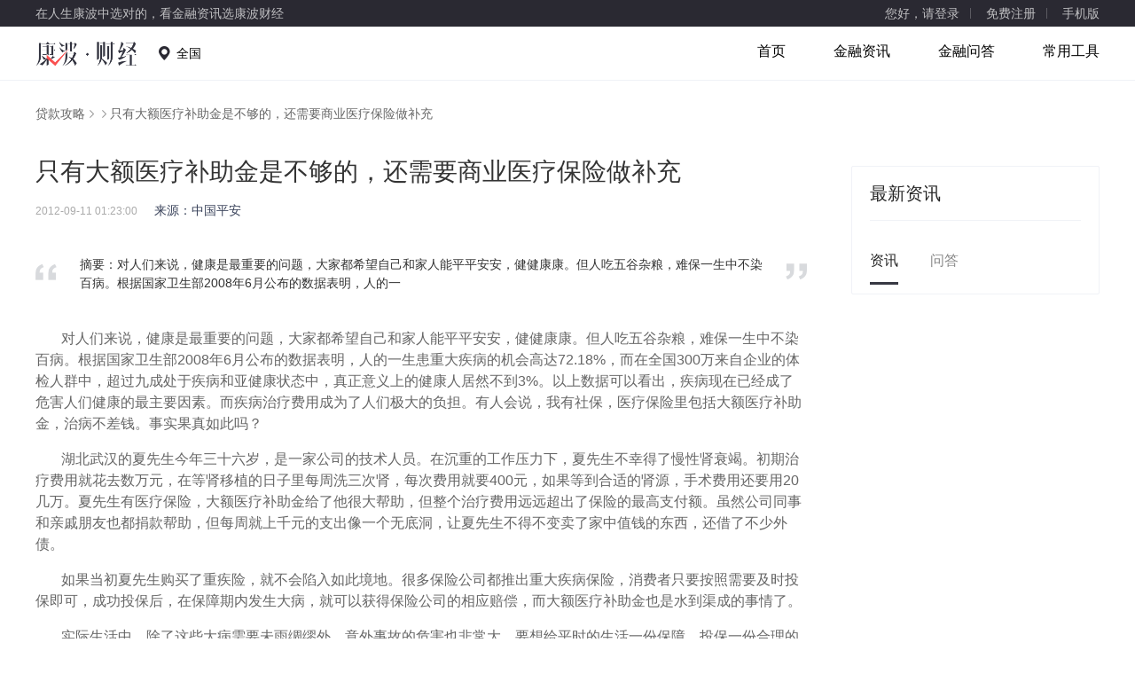

--- FILE ---
content_type: text/html; charset=UTF-8
request_url: https://www.combofin.com/article/1130946.html
body_size: 14788
content:
<!DOCTYPE html>
<html>
<head>
<title>只有大额医疗补助金是不够的，还需要商业医疗保险做补充 - 康波财经</title>
<meta http-equiv=Content-Type content="text/html;charset=utf-8">



<meta name="keywords" content="">
<meta name="description" content="对人们来说，健康是最重要的问题，大家都希望自己和家人能平平安安，健健康康。但人吃五谷杂粮，难保一生中不染百病。根据国家卫生部2008年6月公布的数据表明，人的一">

<meta name="baidu_union_verify" content="02c7dcdab3d5fd63ae957862168bd282">

<link rel="canonical" href="https://m.combofin.com/article/1130946.html"/>

<link href="/v/static/mall/common/images/favicon.ico" rel="shortcut icon" type="image/x-icon" />
<script type="text/javascript">
            window.global = window.global || {};
            global.csrf_token = '0d5af46d66a56da8721665da168e2634';
            global.device_type = 'pc';
            global.callUrl = '';
            global.seo = {"description":"\u5bf9\u4eba\u4eec\u6765\u8bf4\uff0c\u5065\u5eb7\u662f\u6700\u91cd\u8981\u7684\u95ee\u9898\uff0c\u5927\u5bb6\u90fd\u5e0c\u671b\u81ea\u5df1\u548c\u5bb6\u4eba\u80fd\u5e73\u5e73\u5b89\u5b89\uff0c\u5065\u5065\u5eb7\u5eb7\u3002\u4f46\u4eba\u5403\u4e94\u8c37\u6742\u7cae\uff0c\u96be\u4fdd\u4e00\u751f\u4e2d\u4e0d\u67d3\u767e\u75c5\u3002\u6839\u636e\u56fd\u5bb6\u536b\u751f\u90e82008\u5e746\u6708\u516c\u5e03\u7684\u6570\u636e\u8868\u660e\uff0c\u4eba\u7684\u4e00","keywords":"","title":"\u53ea\u6709\u5927\u989d\u533b\u7597\u8865\u52a9\u91d1\u662f\u4e0d\u591f\u7684\uff0c\u8fd8\u9700\u8981\u5546\u4e1a\u533b\u7597\u4fdd\u9669\u505a\u8865\u5145 - \u5eb7\u6ce2\u8d22\u7ecf"};
            var _hmt = _hmt || [];
            _hmt.push(['_setAccount', '6d86b6ec669df58574dcf37f047445e5']);

            // alog
            window.alogObjectConfig = {
                sample: '1', // 配置整体的抽样率（下面各个统计模块的抽样是在此基础上进行的再抽样），https协议的网页必须配置(需要保证抽样后的PV控制在100万以内)，http的可以不配置（默认为1）

                product: '766',  // 必须, DP平台产品线id
                page: (function () {
                    var pathName = location.pathname;
                    var pageId = 'pc_';
                    var paths = pathName.split('/').filter(function (e) {
                        return '' !== e
                    });
                    var pathLen = paths.length;
                    if (pathLen > 1 && paths[1] === 'loan'
                        && ['article', 'activity', 'tool', 'act'].indexOf(paths[0]) < 0) {
                        paths.shift();
                    }
                    // 产品详情页
                    if (pathLen > 1 && /\d+\.html/ig.test(paths[pathLen - 1])) {
                        paths[pathLen - 1] = 'detail';
                    }
                    if (paths.length <= 0) {
                        paths.push('home');
                    }
                    pageId += paths.join('_');

                    return pageId;
                }()),  // 必须, DP平台页面id
                // 性能----------------------------------------------------------------------------------
                speed: {
                    sample: '1'   // 抽样率, 0~1，建议使采样的pv控制在100万以内，必须要设定，否则统计不会生效
                },

                // 访问和点击----------------------------------------------------------------------------
                monkey: {
                    sample: '1'   // 抽样率, 0~1  建议使采样的pv控制在50万以内，必须要设定，否则统计不会生效
                },

                // js异常，配合FIS插件还可以自动加try/catch监控，详见‘帮助文档’--------------------------
                exception: {
                    sample: '1'   // 抽样率, 0~1  建议使采样的pv控制在50万以内，必须要设定，否则统计不会生效
                },

                // 浏览器新特性(H5/CSS3)-----------------------------------------------------------------
                feature: {
                    sample: '1'   // 抽样率, 0~1  建议使采样的pv控制在50万以内，必须要设定，否则统计不会生效
                },

            };

            void function(a,b,c,d,e,f,g){a.alogObjectName=e,a[e]=a[e]||function(){(a[e].q=a[e].q||[]).push(arguments)},a[e].l=a[e].l||+new Date,d="https:"===a.location.protocol?"https://fex.bdstatic.com"+d:"http://fex.bdstatic.com"+d;var h=!0;if(a.alogObjectConfig&&a.alogObjectConfig.sample){var i=Math.random();a.alogObjectConfig.rand=i,i>a.alogObjectConfig.sample&&(h=!1)}h&&(f=b.createElement(c),f.async=!0,f.src=d+"?v="+~(new Date/864e5)+~(new Date/864e5),g=b.getElementsByTagName(c)[0],g.parentNode.insertBefore(f,g))}(window,document,"script","/hunter/alog/alog.min.js","alog"),void function(){function a(){}window.PDC={mark:function(a,b){alog("speed.set",a,b||+new Date),alog.fire&&alog.fire("mark")},init:function(a){alog("speed.set","options",a)},view_start:a,tti:a,page_ready:a}}();
            void function(n){var o=!1;n.onerror=function(n,e,t,c){var i=!0;return!e&&/^script error/i.test(n)&&(o?i=!1:o=!0),i&&alog("exception.send","exception",{msg:n,js:e,ln:t,col:c}),!1},alog("exception.on","catch",function(n){alog("exception.send","exception",{msg:n.msg,js:n.path,ln:n.ln,method:n.method,flag:"catch"})})}(window);
        </script>
<script type="text/javascript">var jin=window.jin||{};jin.loanCityChangeHandler=function(n,a){var e="/city_"+a.shortname;location.href=e},jin.getCurMenu=function(){var n=/\/v\/loan\/([a-zA-Z]+)\/?/.exec(location.pathname),a="";return n&&n.length>=2&&(a=n[1]),a};</script>

<script type="text/javascript">
        window['statisticPageId'] = 'mall_loan_articledetail';
        window['statisticUserActionSwitcher'] = true;
        global.cityCode = "0";
    </script>
<script src="https://w1.dxmstatic.com/static/xstatic2/statistic/statistic1.2.min.js"></script>
<script src="//msite.baidu.com/sdk/c.js?appid=1590365156085579"></script>
<script type="application/ld+json">
                                                {"@context":"https://ziyuan.baidu.com/contexts/cambrian.jsonld","@id":"https://m.combofin.com/article/1130946.html","appid":"1590365156085579","title":"只有大额医疗补助金是不够的，还需要商业医疗保险做补充","images":[],"description":"对人们来说，健康是最重要的问题，大家都希望自己和家人能平平安安，健健康康。但人吃五谷杂粮，难保一生中不染百病。根据国家卫生部2008年6月公布的数据表明，人的一","pubDate":"2012-09-11T01:23:00"}
    </script>
<script type="text/javascript">
        var curHref = location.href;
        document.addEventListener('click', function(event) {
            var user_action = event.target.getAttribute('data-user-action');
            var jumpUrl = event.target.getAttribute('data-jump-url');
            if(user_action && window['BfbStatistic']) {
                var data = {
                    en: 'jrmall_article_detail_' + user_action,
                    ev: [curHref, global.platform]
                };
                window['BfbStatistic'].sendUserActionData(data);
            }
            if (jumpUrl) {
                location.href = jumpUrl;
            }
        });
    </script>

<script type="text/javascript">
            //白屏结束时间
            alog && alog('speed.set', 'ht', +new Date);
        </script>
<script type='text/javascript'>
            var _vds = _vds || [];
            window._vds = _vds;
            (function(){
                _vds.push(['setAccountId', '8788bbb1216021d1']);
                (function() {
                  var vds = document.createElement('script');
                  vds.type='text/javascript';
                  vds.async = true;
                  vds.src = ('https:' == document.location.protocol ? 'https://' : 'http://') + 'dn-growing.qbox.me/vds.js';
                  var s = document.getElementsByTagName('script')[0];
                  s.parentNode.insertBefore(vds, s);
                })();
            })();
        </script>
<link rel="stylesheet" type="text/css" href="//huoke-cdn-source.duxiaoman.com/v/static/mall/common/pkg/common_9e8488e.css"/><link rel="stylesheet" type="text/css" href="//huoke-cdn-source.duxiaoman.com/v/static/mall/loan/pkg/article_6b9e02e.css"/><link rel="stylesheet" type="text/css" href="//huoke-cdn-source.duxiaoman.com/v/static/mall/bricks/pkg/bricks_0464de2.css"/><link rel="stylesheet" type="text/css" href="//huoke-cdn-source.duxiaoman.com/v/static/mall/loan/pkg/widget_6e657a9.css"/><link rel="stylesheet" type="text/css" href="//huoke-cdn-source.duxiaoman.com/v/static/mall/home/pkg/widget_828e3d0.css"/></head>
<body>
<div class="main-bg">
<div class="grid-fluid header">
<div class="wrapper clearfix">
<div class="h-left op-6">在人生康波中选对的，看金融资讯选康波财经</div>
<div class="h-right">
<span class="login line op-6 hover" onclick="global.login()">您好，请登录</span>
<span class="login line op-6 hover" onclick="global.login()">免费注册</span>
<a href="javascript:void(0);" class="login-mobile mr op-6 hover">
手机版</a>
</div>
<div class="login-qrcode-box">
<div class="login-qrcode clearfix">
<div class="login-qrcode-wrapper first">
<img src="//huoke-cdn-source.duxiaoman.com/v/static/mall/common/widget/qrcode/images/ewm_5c6b658.png" alt="">
<div class="login-qrcode-desc">无需下载 更多资讯</div>
</div>
</div>
</div>
</div>
</div><div class="grid-fluid">
<div class="grid nav">
<a href="/" class="logo fl-left"></a>
<div class="city-info fl-left" data-store="cookie">全国</div>
<div class="nav-menu fl-right">
<a stat-info="jrmall_pc__idx" href="/" class="">首页</a>
<a stat-info="jrmall_pc__article" href="/article" class="">金融资讯</a>
<a stat-info="jrmall_pc__ask" href="/ask" class="">金融问答</a>
<a stat-info="jrmall_pc__calculator" href="/calculator" class="">常用工具</a>
</div>
</div>
<div class="nav-line"></div>
</div>

<div class="article-detail-crumb">
<div class="crumb wrapper gray">
<a href="/article" class="arrow-right">贷款攻略</a>
<a href="/article/list_1300300" class="arrow-right"></a>
只有大额医疗补助金是不够的，还需要商业医疗保险做补充
</div></div>
<div class="grid clearfix">
<div class="article-l">
<div class="article-detail-wrapper">
<h1 class="article-title">只有大额医疗补助金是不够的，还需要商业医疗保险做补充</h1>
<div class="article-date-info">
<time class="article-date" datetime="2012-09-11T01:23:00" pubdate="pubdate">2012-09-11 01:23:00</time>
<span class="article-src">来源：中国平安</span>
</div>
<div class="article-desc">摘要：对人们来说，健康是最重要的问题，大家都希望自己和家人能平平安安，健健康康。但人吃五谷杂粮，难保一生中不染百病。根据国家卫生部2008年6月公布的数据表明，人的一</div>
<div class="article-content "><p>对人们来说，健康是最重要的问题，大家都希望自己和家人能平平安安，健健康康。但人吃五谷杂粮，难保一生中不染百病。根据国家卫生部2008年6月公布的数据表明，人的一生患重大疾病的机会高达72.18%，而在全国300万来自企业的体检人群中，超过九成处于疾病和亚健康状态中，真正意义上的健康人居然不到3%。以上数据可以看出，疾病现在已经成了危害人们健康的最主要因素。而疾病治疗费用成为了人们极大的负担。有人会说，我有社保，医疗保险里包括大额医疗补助金，治病不差钱。事实果真如此吗？</p><p>湖北武汉的夏先生今年三十六岁，是一家公司的技术人员。在沉重的工作压力下，夏先生不幸得了慢性肾衰竭。初期治疗费用就花去数万元，在等肾移植的日子里每周洗三次肾，每次费用就要400元，如果等到合适的肾源，手术费用还要用20几万。夏先生有医疗保险，大额医疗补助金给了他很大帮助，但整个治疗费用远远超出了保险的最高支付额。虽然公司同事和亲戚朋友也都捐款帮助，但每周就上千元的支出像一个无底洞，让夏先生不得不变卖了家中值钱的东西，还借了不少外债。</p><p>如果当初夏先生购买了重疾险，就不会陷入如此境地。很多保险公司都推出重大疾病保险，消费者只要按照需要及时投保即可，成功投保后，在保障期内发生大病，就可以获得保险公司的相应赔偿，而大额医疗补助金也是水到渠成的事情了。</p><p>实际生活中，除了这些大病需要未雨绸缪外，意外事故的危害也非常大，要想给平时的生活一份保障，投保一份合理的商业意外险也是非常重要的。目前，许多保险公司都推出了一年期的意外保险。例如，平安保险商城的一年期综合意外险，就是一款不错的综合意外保险，该险保障工作生活中的多种意外（重大自然灾害如暴雨、雷击也保），还提供门诊与住院医疗保障，另有意外住院误工、护理津贴及紧急医疗救援服务，保额高达50万元。</p><p>总之，要想保障生活质量，大病后获得保险大额医疗补助金，就应该提前做好保障措施。另外，要想提高生活质量，还应该提前投保一份综合意外险。</p><p><fontcolor="#ff6600"size="2"></font></p></div>
<div class="clearfix"><a href="https://m.combofin.com/article/1130946.html" target="_blank" class="btn-source" stat-id="022000000">移动版链接：只有大额医疗补助金是不够的，还需要商业医疗保险做补充</a></div>
<div class="mod common-list" style="margin-bottom:-30px;">
<div id="only-hd-title" class="hd-title clearfix" name="">热门贷款产品</div>
<div class="item-list" style="border-bottom:none;width:875px;">
<a id="link_url_dxm_01" stat-id="017002101">
<div class="item-icon" style="background-image:url(https://plusjrmallstatic.cdn.bcebos.com/wfe/kangbo2024/kangbo2024/icon.png)"></div>
</a>
<div class="item-info">
<div class="info-head">
<p class="title">
<a id="link_url_dxm_02" target="_blank" stat-id="017002201">度小满-资金周转就找度小满<i class="ui-text-box ui-text-box-red">易通过</i></a>
</p>
<div class="grade">
<div class="star" style="width:100%"></div>
</div>
</div>
<div class="info-content">
<ul>
<li >利率低 额度高</li>
<li>3分钟极速到账</li>
<li>灵活借还，按日计息</li>
</ul>
<ul>
<li style="margin-left: 100px;">22周岁-55周岁</li>
<li style="margin-left: 100px;">信用情况良好</li>
</ul>
<ul class="data-list" monthrate="1200" monthmanage="0" singlecharge="0"></ul>
<div style="margin-left: 100px;">
<a id="link_url_dxm_03" stat-info="jrmall_pc_licaical_510003767_beijing" target="_blank" class="btn-primary-v2"  stat-id="017002201">查看我的额度</a>
</div>
</div>
</div>
</div>
</div>
<div class="loan-section article-detail-section" style="margin-top: 42px;">
<div class="section-title">
<a href="/article/list_1300300" target="_blank" class="btn-more more" stat-id="022001000">更多</a>
</div>
<div class="divide-line"></div>
<ul class="ul-article-list clearfix">
<li><a href="https://www.combofin.com/article/1083022.html" target="_blank" stat-id="022001001">投保航空保险，应关注保险公司航空保险赔付详情</a></li>
<li><a href="https://www.combofin.com/article/1083032.html" target="_blank" stat-id="022001002">了解航空意外险赔偿相关事宜，更好处理保险赔偿内容</a></li>
<li><a href="https://www.combofin.com/article/1083155.html" target="_blank" stat-id="022001003">为何需要投保短期意外伤害险，投保者关注知识</a></li>
<li><a href="https://www.combofin.com/article/1083158.html" target="_blank" stat-id="022001004">短期人身险保单是否需要投保？丰富投保知识</a></li>
<li><a href="https://www.combofin.com/article/1083317.html" target="_blank" stat-id="022001005">大学生意外保险为何需要投保？丰富大学生保险意识</a></li>
<li><a href="https://www.combofin.com/article/1083324.html" target="_blank" stat-id="022001006">了解车祸伤残等级赔偿标准，丰富道路交通安全知识</a></li>
<li><a href="https://www.combofin.com/article/1083325.html" target="_blank" stat-id="022001007">车祸九级伤残赔偿标准是什么？丰富相关知识</a></li>
<li><a href="https://www.combofin.com/article/1083388.html" target="_blank" stat-id="022001008">透过案例人身保险赔偿案例，了解保险相关知识</a></li>
<li><a href="https://www.combofin.com/article/1083537.html" target="_blank" stat-id="022001009">人身保险理赔我们需要知道哪些知识？</a></li>
<li><a href="https://www.combofin.com/article/1083539.html" target="_blank" stat-id="0220010010">人身意外保险赔偿的范围有哪些？</a></li>
<li><a href="https://www.combofin.com/article/1083540.html" target="_blank" stat-id="0220010011">人身意外保险赔付资金是怎么计算的？</a></li>
<li><a href="https://www.combofin.com/article/1083544.html" target="_blank" stat-id="0220010012">人身意外险理赔金额一般是多少？</a></li>
<li><a href="https://www.combofin.com/article/1083546.html" target="_blank" stat-id="0220010013">100元意外保险能赔什么，保障哪些范围？</a></li>
<li><a href="https://www.combofin.com/article/1083764.html" target="_blank" stat-id="0220010014">受伤如何意外险理赔呢？</a></li>
<li><a href="https://www.combofin.com/article/1083820.html" target="_blank" stat-id="0220010015">投意外险保险会赔多少？各位朋友需了解意外险赔偿内容</a></li>
<li><a href="https://www.combofin.com/article/1083897.html" target="_blank" stat-id="0220010016">高额人身意外险赔偿额是多少？</a></li>
<li><a href="https://www.combofin.com/article/1083950.html" target="_blank" stat-id="0220010017">交通事故保险理赔人伤赔偿哪些范围？</a></li>
<li><a href="https://www.combofin.com/article/1084180.html" target="_blank" stat-id="0220010018">基本医疗保险一档报销范围有哪些？</a></li>
<li><a href="https://www.combofin.com/article/1084179.html" target="_blank" stat-id="0220010019">基本医疗保险一档报销范围有哪些？</a></li>
<li><a href="https://www.combofin.com/article/1084220.html" target="_blank" stat-id="0220010020">医疗保险异地可以报销吗？丰富医疗保险异地知识</a></li>
</ul>
</div>
</div>
</div>
<div class="article-grid-r grid-r">
<div class="article left-article" >
<div class="ar-name">最新资讯</div>
<div class="tab-g clearfix">
<div idx="0" class="tab-item tab-item-active">资讯</div>
<div idx="1" class="tab-item">问答</div>
</div>
<div class="cont-g">
<ul stat-info="jrmall_pc_article_articledetail" class="cont-item-0 cont-item" style="display:block;">
</ul>
<ul stat-info="jrmall_pc_ask_articledetail" class="cont-item-1 cont-item" >
</ul>
</div>
</div>
</div>
</div>
<div class="query-city-select">
<div class="mask"></div>
<div class="box">
<div class="close-btn">&times;</div>
<div class="title">您在哪个城市工作</div>
<div class="sub-title">机构仅办理当地工作人士申请</div>
<div class="select-box">
<div class="button btn-query-city">北京</div>
<div class="button btn-other">其他城市</div>
</div>
</div>
</div>
<div class="home-footer">
<div class="grid">
<div class="home-friendly-link hide">
<span class="fl-left home-footer-title">友情链接</span>
<div class="home-footer-list">
</div></div>
<div class="home-law-link ">
<span class="fl-left home-footer-title">法律声明</span>
<div class="home-footer-list">
康波财经作为专业财经服务平台进行信息发布，不对任何用户及/或任何交易提供任何担保，无论是明示、默示或法定的。康波财经提供的各种信息及资料（包括但不限于文字、数据、图表及超链接）仅供参考（如：历史或预期收益不代表实际收益），不作为任何法律文件，亦不构成任何邀约、投资建议或承诺，用户应依其独立判断做出决策。用户据此进行决策而产生的风险等后果请自行承担，康波财经不承担任何责任。
</div>
</div>
<p class="home-copyright tx-center">
&copy;2026&nbsp;风灵创景（北京）技术有限公司&nbsp;<a href="https://beian.miit.gov.cn/#/Integrated/index" target="_blank">京ICP备2020045235号-1</a>
<br/>
<a class="public-security" href="http://www.beian.gov.cn/portal/registerSystemInfo?recordcode=11010802036975">
<img class="beian" src="https://plusjrmallstatic.bj.bcebos.com/wfe/kangbo/gongan.png" alt="">
<span>京公网安备 11010802036975号</span>
</a>
</p>
</div>
</div>
<div class="sidemenu">
<div class="item ewm">
<div class="hover-info">
<div class="cont-left"></div>
<div class="cont-right" >
<div class="ewm-title">康波财经</div>
<div class="ewm-desc">值得信赖的贷款资讯平台</div>
</div>
</div>
</div>
<div class="item kf">
<div class="hover-info">
<div class="cont-left"></div>
<div class="cont-right" >
<div class="kf-title">联系方式：kangbocaijingxzs@163.com</div>
</div>
</div>
</div>
<div class="item go-top"></div>
</div>
<script>
var _hmt = _hmt || [];
(function() {
  var hm = document.createElement("script");
  hm.src = "https://hm.baidu.com/hm.js?5e505ca285ce79bff85c113df5d982f9";
  var s = document.getElementsByTagName("script")[0];
  s.parentNode.insertBefore(hm, s);
})();
</script>

</div>
<script>
            void function(e,t){for(var n=t.getElementsByTagName("img"),a=+new Date,i=[],o=function(){this.removeEventListener&&this.removeEventListener("load",o,!1),i.push({img:this,time:+new Date})},s=0;s< n.length;s++)!function(){var e=n[s];e.addEventListener?!e.complete&&e.addEventListener("load",o,!1):e.attachEvent&&e.attachEvent("onreadystatechange",function(){"complete"==e.readyState&&o.call(e,o)})}();alog("speed.set",{fsItems:i,fs:a})}(window,document);
            alog && alog('speed.set', 'drt', +new Date);
            void function(a,b,c,d,e,f){function g(b){a.attachEvent?a.attachEvent("onload",b,!1):a.addEventListener&&a.addEventListener("load",b)}function h(a,c,d){d=d||15;var e=new Date;e.setTime((new Date).getTime()+1e3*d),b.cookie=a+"="+escape(c)+";path=/;expires="+e.toGMTString()}function i(a){var c=b.cookie.match(new RegExp("(^| )"+a+"=([^;]*)(;|$)"));return null!=c?unescape(c[2]):null}function j(){var a=i("PMS_JT");if(a){h("PMS_JT","",-1);try{a=a.match(/{["']s["']:(\d+),["']r["']:["']([\s\S]+)["']}/),a=a&&a[1]&&a[2]?{s:parseInt(a[1]),r:a[2]}:{}}catch(c){a={}}a.r&&b.referrer.replace(/#.*/,"")!=a.r||alog("speed.set","wt",a.s)}}if(a.alogObjectConfig){var k=a.alogObjectConfig.sample,l=a.alogObjectConfig.rand;d="https:"===a.location.protocol?"https://fex.bdstatic.com"+d:"http://fex.bdstatic.com"+d,k&&l&&l>k||(g(function(){alog("speed.set","lt",+new Date),e=b.createElement(c),e.async=!0,e.src=d+"?v="+~(new Date/864e5)+~(new Date/864e5),f=b.getElementsByTagName(c)[0],f.parentNode.insertBefore(e,f)}),j())}}(window,document,"script","/hunter/alog/dp.min.js");
        </script>
</body><script type="text/javascript" src="//huoke-cdn-source.duxiaoman.com/v/static/mall/common/pkg/lib_2aa1e3d.js"></script>
<script type="text/javascript" src="//huoke-cdn-source.duxiaoman.com/v/static/mall/common/dust/cityPanel_c6b7cec.js"></script>
<script type="text/javascript" src="//huoke-cdn-source.duxiaoman.com/v/static/mall/common/pkg/common_3eee77a.js"></script>
<script type="text/javascript" src="//huoke-cdn-source.duxiaoman.com/v/static/mall/loan/dust/loan_strategy_7410df4.js"></script>
<script type="text/javascript" src="//huoke-cdn-source.duxiaoman.com/v/static/mall/bricks/dust/sameprice_car_058688f.js"></script>
<script type="text/javascript" src="//huoke-cdn-source.duxiaoman.com/v/static/mall/bricks/dust/shortcut_6842331.js"></script>
<script type="text/javascript" src="//huoke-cdn-source.duxiaoman.com/v/static/mall/loan/dust/agreement_63c51c7.js"></script>
<script type="text/javascript" src="//huoke-cdn-source.duxiaoman.com/v/static/mall/bricks/pkg/bricks_29a256d.js"></script>
<script type="text/javascript" src="//huoke-cdn-source.duxiaoman.com/v/static/mall/loan/dust/item_list_async_0d658e4.js"></script>
<script type="text/javascript" src="//huoke-cdn-source.duxiaoman.com/v/static/mall/loan/dust/loan_type_edc5525.js"></script>
<script type="text/javascript" src="//huoke-cdn-source.duxiaoman.com/v/static/mall/bricks/dust/hot_loan_ae8f4bb.js"></script>
<script type="text/javascript" src="//huoke-cdn-source.duxiaoman.com/v/static/mall/loan/dust/hot_loan_3f88d94.js"></script>
<script type="text/javascript" src="//huoke-cdn-source.duxiaoman.com/v/static/mall/loan/dust/item_list_new_7c6c013.js"></script>
<script type="text/javascript" src="//huoke-cdn-source.duxiaoman.com/v/static/mall/loan/pkg/widget_b2c3189.js"></script>
<script type="text/javascript" src="//huoke-cdn-source.duxiaoman.com/v/static/mall/loan/js/article_detail_963eb61.js"></script>
<script type="text/javascript" src="//huoke-cdn-source.duxiaoman.com/v/static/mall/home/dust/floor_product_22d7c06.js"></script>
<script type="text/javascript" src="//huoke-cdn-source.duxiaoman.com/v/static/mall/home/pkg/widget_45d9bbe.js"></script>
<script type="text/javascript">!function(){require('common:widget/qrcode/qrcode.js');
}();
!function(){    require("common:widget/navigation/navigation.js");
}();
!function(){    require("loan:widget/article/article.js");
}();
!function(){    window.__info__= {"list":[{"id":1083022,"article_id":1083022,"cat_id":1300300,"content_type":1,"url_type_name":"article","title":"\u6295\u4fdd\u822a\u7a7a\u4fdd\u9669\uff0c\u5e94\u5173\u6ce8\u4fdd\u9669\u516c\u53f8\u822a\u7a7a\u4fdd\u9669\u8d54\u4ed8\u8be6\u60c5","img_url":["https:\/\/plusjrmallstatic.bj.bcebos.com\/traffic\/stuffimg\/5cef663c79a95.png"],"summary":"\u98de\u673a\u662f\u901f\u5ea6\u6700\u5feb\u7684\u4ea4\u901a\u5de5\u5177\uff0c\u80fd\u591f\u5728\u6700\u77ed\u7684\u65f6\u95f4\u5c06\u4eba\u4eec\u9001\u5230\u76ee\u7684\u5730\u3002\u53ef\u662f\u4e0e\u6b64\u540c\u65f6\uff0c\u98de\u673a\u7684\u5b89\u5168\u7cfb\u6570\u4e5f\u662f\u6bd4\u8f83\u4f4e\u7684\uff0c\u6240\u4ee5\u5f88\u591a\u4e58\u5ba2\u975e\u5e38\u62c5\u5fc3\u4e2a\u4eba\u7684\u4eba\u8eab\u5b89\u5168\u5185\u5bb9\u3002\u6b63\u662f\u56e0\u4e3a\u8fd9\u6837\uff0c\u4e58\u5ba2","core_content":"","subtitle":" ","old_source":"102","source":"\u4e2d\u56fd\u5e73\u5b89","author":"","is_hot":0,"read_num":"712","look_num":712,"publish_time":"2014-12-17 06:14:00","mod_time":null,"date":"2014-12-17","display_time":"2014-12-17","url":"https:\/\/www.combofin.com\/article\/1083022.html","media_type":0,"is_offline":0,"ext":"{\"send_search\":{\"send_status\":1,\"update_time\":\"2022-03-01 18:37:10\"}}","tag_id":null,"keyword":""},{"id":1083032,"article_id":1083032,"cat_id":1300300,"content_type":1,"url_type_name":"article","title":"\u4e86\u89e3\u822a\u7a7a\u610f\u5916\u9669\u8d54\u507f\u76f8\u5173\u4e8b\u5b9c\uff0c\u66f4\u597d\u5904\u7406\u4fdd\u9669\u8d54\u507f\u5185\u5bb9","img_url":["https:\/\/plusjrmallstatic.bj.bcebos.com\/traffic\/stuffimg\/5cef663c79a95.png"],"summary":"\u6bcf\u4e2a\u4eba\u90fd\u5e0c\u671b\u65e5\u5b50\u80fd\u5e73\u5b89\u559c\u4e50\uff0c\u53ef\u662f\u751f\u6d3b\u4e2d\u610f\u5916\u603b\u662f\u4e0d\u671f\u800c\u81f3\u3002\u5bf9\u4e8e\u7ecf\u5e38\u4e58\u5750\u98de\u673a\u7684\u670b\u53cb\u800c\u8a00\uff0c\u610f\u5916\u53d1\u751f\u51e0\u7387\u5f80\u5f80\u66f4\u9ad8\uff0c\u6240\u4ee5\u5404\u4f4d\u670b\u53cb\u90fd\u79ef\u6781\u5173\u6ce8\u822a\u7a7a\u610f\u5916\u9669\u7684\u6295\u4fdd\u3002\u800c\u4e00\u65e6\u822a\u7a7a\u610f\u5916","core_content":"","subtitle":" ","old_source":"102","source":"\u4e2d\u56fd\u5e73\u5b89","author":"","is_hot":0,"read_num":"691","look_num":691,"publish_time":"2014-12-17 05:52:00","mod_time":null,"date":"2014-12-17","display_time":"2014-12-17","url":"https:\/\/www.combofin.com\/article\/1083032.html","media_type":0,"is_offline":0,"ext":"{\"send_search\":{\"send_status\":1,\"update_time\":\"2022-03-01 18:37:10\"}}","tag_id":null,"keyword":""},{"id":1083155,"article_id":1083155,"cat_id":1300300,"content_type":1,"url_type_name":"article","title":"\u4e3a\u4f55\u9700\u8981\u6295\u4fdd\u77ed\u671f\u610f\u5916\u4f24\u5bb3\u9669\uff0c\u6295\u4fdd\u8005\u5173\u6ce8\u77e5\u8bc6","img_url":["https:\/\/plusjrmallstatic.bj.bcebos.com\/traffic\/stuffimg\/5cef663c79a95.png"],"summary":"\u4fdd\u9669\u4e3a\u4eba\u4eec\u7684\u751f\u6d3b\u63d0\u4f9b\u4e86\u66f4\u5168\u9762\u7684\u4fdd\u969c\uff0c\u610f\u5916\u9669\u4e3a\u4eba\u4eec\u964d\u4f4e\u4e86\u610f\u5916\u5bf9\u751f\u6d3b\u9020\u6210\u7684\u4f24\u5bb3\u3002\u6240\u4ee5\u751f\u6d3b\u4e2d\u8d8a\u6765\u8d8a\u591a\u7684\u670b\u53cb\u90fd\u5341\u5206\u5173\u6ce8\u4fdd\u9669\u7684\u6295\u4fdd\uff0c\u800c\u77ed\u671f\u610f\u5916\u4f24\u5bb3\u9669\u4e3a\u4f55\u9700\u8981\u6295\u4fdd\u4e5f\u6210\u4e3a\u5f88\u591a","core_content":"","subtitle":" ","old_source":"102","source":"\u4e2d\u56fd\u5e73\u5b89","author":"","is_hot":0,"read_num":"728","look_num":728,"publish_time":"2014-12-12 02:40:00","mod_time":null,"date":"2014-12-12","display_time":"2014-12-12","url":"https:\/\/www.combofin.com\/article\/1083155.html","media_type":0,"is_offline":0,"ext":"{\"send_search\":{\"send_status\":1,\"update_time\":\"2022-03-01 18:37:15\"}}","tag_id":null,"keyword":""},{"id":1083158,"article_id":1083158,"cat_id":1300300,"content_type":1,"url_type_name":"article","title":"\u77ed\u671f\u4eba\u8eab\u9669\u4fdd\u5355\u662f\u5426\u9700\u8981\u6295\u4fdd\uff1f\u4e30\u5bcc\u6295\u4fdd\u77e5\u8bc6","img_url":["https:\/\/plusjrmallstatic.bj.bcebos.com\/traffic\/stuffimg\/5cef663c79a95.png"],"summary":"\u610f\u5916\u603b\u662f\u7ed9\u4eba\u4eec\u7684\u751f\u6d3b\u5e26\u6765\u66f4\u591a\u7684\u6253\u6270\uff0c\u4f7f\u4eba\u4eec\u5e73\u9759\u7684\u751f\u6d3b\u53d8\u5f97\u4e0d\u518d\u5e73\u9759\uff0c\u751a\u81f3\u5bf9\u751f\u6d3b\u9020\u6210\u975e\u5e38\u5927\u7684\u635f\u5931\u3002\u6240\u4ee5\u5404\u4f4d\u670b\u53cb\u90fd\u79ef\u6781\u5173\u6ce8\u4fdd\u9669\u6295\u4fdd\u5185\u5bb9\uff0c\u5e0c\u671b\u4fdd\u9669\u4e3a\u751f\u6d3b\u63d0\u4f9b\u66f4\u4e3a\u5168\u65b9\u4f4d\u7684","core_content":"","subtitle":" ","old_source":"102","source":"\u4e2d\u56fd\u5e73\u5b89","author":"","is_hot":0,"read_num":"676","look_num":676,"publish_time":"2014-12-12 02:35:00","mod_time":null,"date":"2014-12-12","display_time":"2014-12-12","url":"https:\/\/www.combofin.com\/article\/1083158.html","media_type":0,"is_offline":0,"ext":"{\"send_search\":{\"send_status\":1,\"update_time\":\"2022-03-01 18:37:15\"}}","tag_id":null,"keyword":""},{"id":1083317,"article_id":1083317,"cat_id":1300300,"content_type":1,"url_type_name":"article","title":"\u5927\u5b66\u751f\u610f\u5916\u4fdd\u9669\u4e3a\u4f55\u9700\u8981\u6295\u4fdd\uff1f\u4e30\u5bcc\u5927\u5b66\u751f\u4fdd\u9669\u610f\u8bc6","img_url":["https:\/\/plusjrmallstatic.bj.bcebos.com\/traffic\/stuffimg\/5cef663c79a95.png"],"summary":"\u610f\u5916\u65e0\u65f6\u65e0\u523b\u5728\u4eba\u4eec\u751f\u6d3b\u4e2d\u4e0a\u6f14\u7740\uff0c\u7ed9\u4eba\u4eec\u7684\u751f\u6d3b\u9020\u6210\u65e0\u6cd5\u4f30\u91cf\u7684\u4f24\u5bb3\u3002\u800c\u5bf9\u4e8e\u5927\u5b66\u751f\u7fa4\u4f53\u800c\u8a00\uff0c\u5df2\u7ecf\u9010\u6e10\u63a5\u89e6\u793e\u4f1a\uff0c\u6240\u4ee5\u751f\u6d3b\u4e2d\u610f\u5916\u53d1\u751f\u51e0\u7387\u4e5f\u6bd4\u8f83\u9ad8\u3002\u5404\u4f4d\u5927\u5b66\u751f\u670b\u53cb\u90fd\u5e94\u8be5\u5173\u6ce8","core_content":"","subtitle":" ","old_source":"102","source":"\u4e2d\u56fd\u5e73\u5b89","author":"","is_hot":0,"read_num":"878","look_num":878,"publish_time":"2014-12-09 06:10:00","mod_time":null,"date":"2014-12-09","display_time":"2014-12-9","url":"https:\/\/www.combofin.com\/article\/1083317.html","media_type":0,"is_offline":0,"ext":"{\"send_search\":{\"send_status\":1,\"update_time\":\"2022-03-01 18:37:23\"}}","tag_id":null,"keyword":""},{"id":1083324,"article_id":1083324,"cat_id":1300300,"content_type":1,"url_type_name":"article","title":"\u4e86\u89e3\u8f66\u7978\u4f24\u6b8b\u7b49\u7ea7\u8d54\u507f\u6807\u51c6\uff0c\u4e30\u5bcc\u9053\u8def\u4ea4\u901a\u5b89\u5168\u77e5\u8bc6","img_url":["https:\/\/plusjrmallstatic.bj.bcebos.com\/traffic\/stuffimg\/5cef663c79a95.png"],"summary":"\u4ea4\u901a\u4e8b\u6545\u53d1\u751f\u7387\u8d8a\u6765\u8d8a\u9ad8\uff0c\u800c\u4ea4\u901a\u4e8b\u6545\u5bf9\u4e8e\u4eba\u4eec\u9020\u6210\u7684\u4f24\u5bb3\u4e5f\u662f\u975e\u5e38\u5927\u7684\u3002\u4e00\u65e6\u4e8b\u6545\u53d1\u751f\u4e4b\u540e\uff0c\u5c06\u4f1a\u9762\u5bf9\u5177\u4f53\u8d54\u507f\u65b9\u9762\u7684\u5185\u5bb9\u3002\u6240\u4ee5\u5404\u4f4d\u670b\u53cb\u90fd\u5e94\u8be5\u5bf9\u8f66\u7978\u4f24\u6b8b\u7b49\u7ea7\u8d54\u507f\u6807\u51c6\u6709\u66f4\u597d\u7684","core_content":"","subtitle":" ","old_source":"102","source":"\u4e2d\u56fd\u5e73\u5b89","author":"","is_hot":0,"read_num":"832","look_num":832,"publish_time":"2014-12-09 06:01:00","mod_time":null,"date":"2014-12-09","display_time":"2014-12-9","url":"https:\/\/www.combofin.com\/article\/1083324.html","media_type":0,"is_offline":0,"ext":"{\"send_search\":{\"send_status\":1,\"update_time\":\"2022-03-01 18:37:24\"}}","tag_id":null,"keyword":""},{"id":1083325,"article_id":1083325,"cat_id":1300300,"content_type":1,"url_type_name":"article","title":"\u8f66\u7978\u4e5d\u7ea7\u4f24\u6b8b\u8d54\u507f\u6807\u51c6\u662f\u4ec0\u4e48\uff1f\u4e30\u5bcc\u76f8\u5173\u77e5\u8bc6","img_url":["https:\/\/plusjrmallstatic.bj.bcebos.com\/traffic\/stuffimg\/5cef663c79a95.png"],"summary":"\u4ea4\u901a\u5b89\u5168\u95ee\u9898\u59cb\u7ec8\u90fd\u662f\u4e00\u4e2a\u5927\u95ee\u9898\uff0c\u800c\u4ea4\u901a\u4e8b\u6545\u53d1\u751f\u7387\u4e5f\u8d8a\u6765\u8d8a\u9ad8\u3002\u6b63\u662f\u56e0\u4e3a\u8fd9\u6837\uff0c\u5404\u4f4d\u670b\u53cb\u5bf9\u4e8e\u8f66\u7978\u76f8\u5173\u8d54\u507f\u7684\u95ee\u9898\u4e5f\u66f4\u52a0\u5173\u6ce8\u3002\u5f88\u591a\u670b\u53cb\u5bf9\u8f66\u7978\u4e5d\u7ea7\u4f24\u6b8b\u8d54\u507f\u6807\u51c6\u5185\u5bb9\u611f\u5174\u8da3\uff0c\u4e0d","core_content":"","subtitle":" ","old_source":"102","source":"\u4e2d\u56fd\u5e73\u5b89","author":"","is_hot":0,"read_num":"758","look_num":758,"publish_time":"2014-12-09 03:32:00","mod_time":null,"date":"2014-12-09","display_time":"2014-12-9","url":"https:\/\/www.combofin.com\/article\/1083325.html","media_type":0,"is_offline":0,"ext":"{\"send_search\":{\"send_status\":1,\"update_time\":\"2022-03-01 18:37:24\"}}","tag_id":null,"keyword":""},{"id":1083388,"article_id":1083388,"cat_id":1300300,"content_type":1,"url_type_name":"article","title":"\u900f\u8fc7\u6848\u4f8b\u4eba\u8eab\u4fdd\u9669\u8d54\u507f\u6848\u4f8b\uff0c\u4e86\u89e3\u4fdd\u9669\u76f8\u5173\u77e5\u8bc6","img_url":["https:\/\/plusjrmallstatic.bj.bcebos.com\/traffic\/stuffimg\/5cef663c79a95.png"],"summary":"\u610f\u5916\u603b\u662f\u53ef\u80fd\u5bf9\u4eba\u4eec\u7684\u8eab\u4f53\u9020\u6210\u4e00\u5b9a\u7684\u4f24\u5bb3\uff0c\u8fd9\u6837\u5404\u4f4d\u670b\u53cb\u4fbf\u80fd\u591f\u611f\u89c9\u5230\u975e\u5e38\u82e6\u607c\u3002\u4e8e\u662f\u6295\u4fdd\u4eba\u8eab\u610f\u5916\u4fdd\u9669\u7684\u670b\u53cb\u8d8a\u6765\u8d8a\u591a\uff0c\u5e0c\u671b\u4fdd\u9669\u80fd\u591f\u7ed9\u4e88\u8eab\u4f53\u66f4\u4e3a\u5168\u65b9\u4f4d\u7684\u4fdd\u969c\u3002\u4e0d\u8fc7\u6848\u4f8b\u4eba\u8eab","core_content":"","subtitle":" ","old_source":"102","source":"\u4e2d\u56fd\u5e73\u5b89","author":"","is_hot":0,"read_num":"734","look_num":734,"publish_time":"2014-12-05 06:12:00","mod_time":null,"date":"2014-12-05","display_time":"2014-12-5","url":"https:\/\/www.combofin.com\/article\/1083388.html","media_type":0,"is_offline":0,"ext":"{\"send_search\":{\"send_status\":1,\"update_time\":\"2022-03-01 18:37:26\"}}","tag_id":null,"keyword":""},{"id":1083537,"article_id":1083537,"cat_id":1300300,"content_type":1,"url_type_name":"article","title":"\u4eba\u8eab\u4fdd\u9669\u7406\u8d54\u6211\u4eec\u9700\u8981\u77e5\u9053\u54ea\u4e9b\u77e5\u8bc6\uff1f","img_url":["https:\/\/plusjrmallstatic.bj.bcebos.com\/traffic\/stuffimg\/5cef663c79a95.png"],"summary":"\u5728\u4e86\u89e3\u4fdd\u9669\u7684\u65f6\u5019\u6211\u4eec\u5e94\u8be5\u77e5\u9053\u4eba\u8eab\u4fdd\u9669\u7684\u5b9e\u9645\u60c5\u51b5\uff0c\u56e0\u4e3a\u81ea\u5df1\u8d2d\u4e70\u4fdd\u9669\u80af\u5b9a\u6709\u76f8\u5173\u7684\u6761\u6b3e\uff0c\u8fd9\u6837\u5728\u5177\u4f53\u4f7f\u7528\u7684\u65f6\u5019\u6211\u4eec\u5c31\u4f1a\u6bd4\u8f83\u653e\u5fc3\uff0c\u6700\u4e3b\u8981\u7684\u662f\u4fdd\u9669\u5728\u6574\u4e2a\u5e02\u573a\u4e2d\u4fdd\u969c\u7684\u5f88\u597d\uff0c\u5728","core_content":"","subtitle":" ","old_source":"102","source":"\u4e2d\u56fd\u5e73\u5b89","author":"","is_hot":0,"read_num":"714","look_num":714,"publish_time":"2014-11-28 08:03:00","mod_time":null,"date":"2014-11-28","display_time":"2014-11-28","url":"https:\/\/www.combofin.com\/article\/1083537.html","media_type":0,"is_offline":0,"ext":"{\"send_search\":{\"send_status\":1,\"update_time\":\"2022-03-01 18:37:33\"}}","tag_id":null,"keyword":""},{"id":1083539,"article_id":1083539,"cat_id":1300300,"content_type":1,"url_type_name":"article","title":"\u4eba\u8eab\u610f\u5916\u4fdd\u9669\u8d54\u507f\u7684\u8303\u56f4\u6709\u54ea\u4e9b\uff1f","img_url":["https:\/\/plusjrmallstatic.bj.bcebos.com\/traffic\/stuffimg\/5cef663c79a95.png"],"summary":"\u8d2d\u4e70\u4fdd\u9669\u662f\u5e94\u8be5\u77e5\u9053\u4fdd\u9669\u5b9e\u9645\u8d54\u507f\u7684\u8303\u56f4\uff0c\u8fd9\u6837\u6211\u4eec\u624d\u80fd\u591f\u77e5\u9053\u4fdd\u9669\u7684\u4ef7\u503c\uff0c\u73b0\u5728\u5e02\u573a\u4e2d\u4eba\u4eec\u5173\u6ce8\u7684\u662f\u4eba\u8eab\u610f\u5916\u4fdd\u9669\u8d54\u507f\u7684\u8303\u56f4\uff0c\u56e0\u4e3a\u4e0d\u77e5\u9053\u8303\u56f4\u5373\u4f7f\u51fa\u73b0\u610f\u5916\u4e5f\u6ca1\u6709\u529e\u6cd5\u66f4\u597d\u7684\u5b89\u6392","core_content":"","subtitle":" ","old_source":"102","source":"\u4e2d\u56fd\u5e73\u5b89","author":"","is_hot":0,"read_num":"977","look_num":977,"publish_time":"2014-11-28 08:01:00","mod_time":null,"date":"2014-11-28","display_time":"2014-11-28","url":"https:\/\/www.combofin.com\/article\/1083539.html","media_type":0,"is_offline":0,"ext":"{\"send_search\":{\"send_status\":1,\"update_time\":\"2022-03-01 18:37:33\"}}","tag_id":null,"keyword":""},{"id":1083540,"article_id":1083540,"cat_id":1300300,"content_type":1,"url_type_name":"article","title":"\u4eba\u8eab\u610f\u5916\u4fdd\u9669\u8d54\u4ed8\u8d44\u91d1\u662f\u600e\u4e48\u8ba1\u7b97\u7684\uff1f","img_url":["https:\/\/plusjrmallstatic.bj.bcebos.com\/traffic\/stuffimg\/5cef663c79a95.png"],"summary":"\u8d2d\u4e70\u4fdd\u9669\u672c\u8eab\u662f\u4e3a\u4e86\u4fdd\u969c\u81ea\u8eab\u7684\u5b89\u5168\uff0c\u81ea\u5df1\u6700\u597d\u80fd\u77e5\u9053\u4fdd\u9669\u7684\u4ef7\u503c\u548c\u5b9e\u9645\u7684\u4fdd\u969c\u4f18\u52bf\uff0c\u5728\u73b0\u6709\u7684\u5e02\u573a\u4e2d\u6211\u4eec\u66f4\u591a\u5e94\u8be5\u5173\u6ce8\u4eba\u8eab\u610f\u5916\u4fdd\u9669\u8d54\u4ed8\u8d44\u91d1\uff0c\u56e0\u4e3a\u81ea\u5df1\u7f34\u7eb3\u7684\u4fdd\u9669\u8d39\u8981\u662f\u6bd4\u8f83\u9ad8\u5c31","core_content":"","subtitle":" ","old_source":"102","source":"\u4e2d\u56fd\u5e73\u5b89","author":"","is_hot":0,"read_num":"574","look_num":574,"publish_time":"2014-11-28 07:59:00","mod_time":null,"date":"2014-11-28","display_time":"2014-11-28","url":"https:\/\/www.combofin.com\/article\/1083540.html","media_type":0,"is_offline":0,"ext":"{\"send_search\":{\"send_status\":1,\"update_time\":\"2022-03-01 18:37:33\"}}","tag_id":null,"keyword":""},{"id":1083544,"article_id":1083544,"cat_id":1300300,"content_type":1,"url_type_name":"article","title":"\u4eba\u8eab\u610f\u5916\u9669\u7406\u8d54\u91d1\u989d\u4e00\u822c\u662f\u591a\u5c11\uff1f","img_url":["https:\/\/plusjrmallstatic.bj.bcebos.com\/traffic\/stuffimg\/5cef663c79a95.png"],"summary":"\u73b0\u5728\u5e02\u573a\u4e2d\u6295\u4fdd\u7684\u4eba\u6709\u5f88\u591a\uff0c\u9009\u62e9\u4e0d\u540c\u7684\u4fdd\u9669\u5176\u5b9e\u5b9e\u9645\u8d54\u507f\u7684\u662f\u4e0d\u4e00\u6837\u7684\uff0c\u6240\u4ee5\uff0c\u5728\u8fd9\u4e00\u70b9\u4e0a\u8fd8\u662f\u9700\u8981\u6ce8\u610f\u548c\u8bf4\u660e\uff0c\u4eba\u8eab\u610f\u5916\u9669\u7406\u8d54\u91d1\u989d\u662f\u9700\u8981\u6839\u636e\u81ea\u5df1\u6295\u4fdd\u7684\u60c5\u51b5\u8fdb\u884c\u8d54\u507f\u7684\uff0c\u6bd5\u7adf","core_content":"","subtitle":" ","old_source":"102","source":"\u4e2d\u56fd\u5e73\u5b89","author":"","is_hot":0,"read_num":"587","look_num":587,"publish_time":"2014-11-28 07:55:00","mod_time":null,"date":"2014-11-28","display_time":"2014-11-28","url":"https:\/\/www.combofin.com\/article\/1083544.html","media_type":0,"is_offline":0,"ext":"{\"send_search\":{\"send_status\":1,\"update_time\":\"2022-03-01 18:37:33\"}}","tag_id":null,"keyword":""},{"id":1083546,"article_id":1083546,"cat_id":1300300,"content_type":1,"url_type_name":"article","title":"100\u5143\u610f\u5916\u4fdd\u9669\u80fd\u8d54\u4ec0\u4e48\uff0c\u4fdd\u969c\u54ea\u4e9b\u8303\u56f4\uff1f","img_url":["https:\/\/plusjrmallstatic.bj.bcebos.com\/traffic\/stuffimg\/5cef663c79a95.png"],"summary":"\u4fdd\u9669\u5728\u5e02\u573a\u4e2d\u9500\u552e\u7684\u6bd4\u8f83\u591a\uff0c\u5c24\u5176\u662f\u73b0\u5728\u610f\u5916\u9669\u5728\u6574\u4e2a\u5e02\u573a\u4e2d\u53e3\u7891\u90fd\u5f88\u597d\uff0c\u6211\u4eec\u5e94\u8be5\u5173\u6ce8\u4fdd\u9669\u7684\u5b9e\u9645\u60c5\u51b5\uff0c\u4e5f\u5e94\u8be5\u77e5\u9053\u4fdd\u9669\u5728\u5e02\u573a\u4e2d\u7684\u4ef7\u503c\uff0c\u73b0\u5728100\u5143\u610f\u5916\u4fdd\u9669\u80fd\u8d54\u4ec0\u4e48\u662f\u5f88\u591a\u4eba","core_content":"","subtitle":" ","old_source":"102","source":"\u4e2d\u56fd\u5e73\u5b89","author":"","is_hot":0,"read_num":"686","look_num":686,"publish_time":"2014-11-28 07:52:00","mod_time":null,"date":"2014-11-28","display_time":"2014-11-28","url":"https:\/\/www.combofin.com\/article\/1083546.html","media_type":0,"is_offline":0,"ext":"{\"send_search\":{\"send_status\":1,\"update_time\":\"2022-03-01 18:37:33\"}}","tag_id":null,"keyword":""},{"id":1083764,"article_id":1083764,"cat_id":1300300,"content_type":1,"url_type_name":"article","title":"\u53d7\u4f24\u5982\u4f55\u610f\u5916\u9669\u7406\u8d54\u5462\uff1f","img_url":["https:\/\/plusjrmallstatic.bj.bcebos.com\/traffic\/stuffimg\/5cef663c79a95.png"],"summary":"\u53d7\u4f24\u5982\u4f55\u610f\u5916\u9669\u7406\u8d54\u5462\uff1f\u5982\u679c\u4eba\u4eec\u8d2d\u4e70\u4e86\u610f\u5916\u4fdd\u9669\uff0c\u90a3\u4e48\u5f53\u81ea\u5df1\u4e0d\u5e78\u7531\u4e8e\u610f\u5916\u4e8b\u6545\u800c\u53d7\u4f24\u7684\u65f6\u5019\uff0c\u5927\u5bb6\u4fbf\u9700\u8981\u5feb\u901f\u7684\u4e0e\u4fdd\u9669\u516c\u53f8\u53d6\u5f97\u8054\u7cfb\u3002\u7531\u4e8e\u88ab\u4fdd\u9669\u4eba\u7684\u53d7\u4f24\u662f\u7531\u4e8e\u610f\u5916\u4e8b\u6545\u800c\u9020\u6210","core_content":"","subtitle":" ","old_source":"102","source":"\u4e2d\u56fd\u5e73\u5b89","author":"","is_hot":0,"read_num":"733","look_num":733,"publish_time":"2014-11-25 05:47:00","mod_time":null,"date":"2014-11-25","display_time":"2014-11-25","url":"https:\/\/www.combofin.com\/article\/1083764.html","media_type":0,"is_offline":0,"ext":"{\"send_search\":{\"send_status\":1,\"update_time\":\"2022-03-01 18:37:44\"}}","tag_id":null,"keyword":""},{"id":1083820,"article_id":1083820,"cat_id":1300300,"content_type":1,"url_type_name":"article","title":"\u6295\u610f\u5916\u9669\u4fdd\u9669\u4f1a\u8d54\u591a\u5c11\uff1f\u5404\u4f4d\u670b\u53cb\u9700\u4e86\u89e3\u610f\u5916\u9669\u8d54\u507f\u5185\u5bb9","img_url":["https:\/\/plusjrmallstatic.bj.bcebos.com\/traffic\/stuffimg\/5cef663c79a95.png"],"summary":"\u610f\u5916\u603b\u662f\u6253\u6270\u4eba\u4eec\u975e\u5e38\u5e73\u9759\u7684\u751f\u6d3b\uff0c\u751a\u81f3\u7ed9\u4eba\u4eec\u7684\u751f\u6d3b\u9020\u6210\u975e\u5e38\u4e25\u91cd\u7684\u4f24\u5bb3\u3002\u6b63\u662f\u56e0\u4e3a\u8fd9\u6837\uff0c\u5f88\u591a\u670b\u53cb\u6295\u4fdd\u610f\u5916\u9669\uff0c\u5e0c\u671b\u80fd\u5c06\u610f\u5916\u9020\u6210\u7684\u4f24\u5bb3\u964d\u5230\u6700\u4f4e\u3002\u800c\u5bf9\u4e8e\u6295\u4fdd\u8005\u800c\u8a00\uff0c\u5bf9\u4e8e\u6295\u610f","core_content":"","subtitle":" ","old_source":"102","source":"\u4e2d\u56fd\u5e73\u5b89","author":"","is_hot":0,"read_num":"565","look_num":565,"publish_time":"2014-11-21 01:33:00","mod_time":null,"date":"2014-11-21","display_time":"2014-11-21","url":"https:\/\/www.combofin.com\/article\/1083820.html","media_type":0,"is_offline":0,"ext":"{\"send_search\":{\"send_status\":1,\"update_time\":\"2022-03-01 18:37:46\"}}","tag_id":null,"keyword":""},{"id":1083897,"article_id":1083897,"cat_id":1300300,"content_type":1,"url_type_name":"article","title":"\u9ad8\u989d\u4eba\u8eab\u610f\u5916\u9669\u8d54\u507f\u989d\u662f\u591a\u5c11\uff1f","img_url":["https:\/\/plusjrmallstatic.bj.bcebos.com\/traffic\/stuffimg\/5cef663c79a95.png"],"summary":"\u6bcf\u4e00\u6b3e\u4fdd\u9669\u5728\u5b9e\u9645\u4fdd\u969c\u7684\u8fc7\u7a0b\u4e2d\u90fd\u4e0d\u4e00\u6837\uff0c\u81ea\u5df1\u53ea\u6709\u8be6\u7ec6\u7684\u4e86\u89e3\u9669\u79cd\u5728\u9009\u62e9\u7684\u65f6\u5019\u624d\u662f\u4f1a\u66f4\u52a0\u7684\u65b9\u4fbf\uff0c\u73b0\u5728\u5e02\u573a\u4e2d\u9500\u552e\u7684\u9ad8\u989d\u4eba\u8eab\u610f\u5916\u9669\u5c31\u662f\u5f88\u4e0d\u9519\u7684\u4fdd\u9669\uff0c\u4e3b\u8981\u5c31\u662f\u9488\u5bf9\u4e00\u4e9b\u5de5\u4f5c\u6bd4","core_content":"","subtitle":" ","old_source":"102","source":"\u4e2d\u56fd\u5e73\u5b89","author":"","is_hot":0,"read_num":"742","look_num":742,"publish_time":"2014-11-20 02:16:00","mod_time":null,"date":"2014-11-20","display_time":"2014-11-20","url":"https:\/\/www.combofin.com\/article\/1083897.html","media_type":0,"is_offline":0,"ext":"{\"send_search\":{\"send_status\":1,\"update_time\":\"2022-03-01 18:37:50\"}}","tag_id":null,"keyword":""},{"id":1083950,"article_id":1083950,"cat_id":1300300,"content_type":1,"url_type_name":"article","title":"\u4ea4\u901a\u4e8b\u6545\u4fdd\u9669\u7406\u8d54\u4eba\u4f24\u8d54\u507f\u54ea\u4e9b\u8303\u56f4\uff1f","img_url":["https:\/\/plusjrmallstatic.bj.bcebos.com\/traffic\/stuffimg\/5cef663c79a95.png"],"summary":"\u73b0\u5728\u4fdd\u9669\u5728\u5b9e\u9645\u7684\u4fdd\u969c\u8303\u56f4\u4e0a\u90fd\u6bd4\u8f83\u5e7f\u6cdb\uff0c\u4e3b\u8981\u662f\u56e0\u4e3a\u4fdd\u9669\u5728\u5e02\u573a\u4e2d\u53e3\u7891\u5f88\u597d\uff0c\u800c\u76ee\u524d\u4ea4\u901a\u4e8b\u6545\u4fdd\u9669\u7406\u8d54\u4eba\u4f24\u8d54\u507f\u7684\u8303\u56f4\u662f\u5f88\u591a\u4eba\u5173\u5fc3\u7684\u91cd\u70b9\uff0c\u5728\u8fd9\u91cc\u6211\u4eec\u4e5f\u662f\u4f1a\u8be6\u7ec6\u7684\u4ecb\u7ecd\u548c\u89e3\u7b54\uff0c","core_content":"","subtitle":" ","old_source":"102","source":"\u4e2d\u56fd\u5e73\u5b89","author":"","is_hot":0,"read_num":"716","look_num":716,"publish_time":"2014-11-18 09:35:00","mod_time":null,"date":"2014-11-18","display_time":"2014-11-18","url":"https:\/\/www.combofin.com\/article\/1083950.html","media_type":0,"is_offline":0,"ext":"{\"send_search\":{\"send_status\":1,\"update_time\":\"2022-03-01 18:37:52\"}}","tag_id":null,"keyword":""},{"id":1084180,"article_id":1084180,"cat_id":1300300,"content_type":1,"url_type_name":"article","title":"\u57fa\u672c\u533b\u7597\u4fdd\u9669\u4e00\u6863\u62a5\u9500\u8303\u56f4\u6709\u54ea\u4e9b\uff1f","img_url":["https:\/\/plusjrmallstatic.bj.bcebos.com\/traffic\/stuffimg\/5cef663c79a95.png"],"summary":"\u9009\u62e9\u533b\u7597\u4fdd\u9669\u662f\u4e3a\u4e86\u66f4\u597d\u7684\u4fdd\u969c\uff0c\u73b0\u5728\u5f88\u591a\u4eba\u5173\u6ce8\u7684\u533b\u7597\u4fdd\u9669\u7684\u5b9e\u9645\u60c5\u51b5\uff0c\u5173\u4e8e\u4fdd\u9669\u5c31\u662f\u9700\u8981\u77e5\u9053\u4fdd\u969c\u7684\u8303\u56f4\uff0c\u57fa\u672c\u533b\u7597\u4fdd\u9669\u4e00\u6863\u4fdd\u969c\u7684\u8303\u56f4\u76f8\u5bf9\u6765\u8bf4\u662f\u6bd4\u8f83\u9ad8\uff0c\u53ea\u4e0d\u8fc7\uff0c\u5728\u8d39\u7528\u4e0a\u53ef","core_content":"","subtitle":" ","old_source":"102","source":"\u4e2d\u56fd\u5e73\u5b89","author":"","is_hot":0,"read_num":"761","look_num":761,"publish_time":"2014-11-13 08:27:00","mod_time":null,"date":"2014-11-13","display_time":"2014-11-13","url":"https:\/\/www.combofin.com\/article\/1084180.html","media_type":0,"is_offline":0,"ext":"{\"send_search\":{\"send_status\":1,\"update_time\":\"2022-03-01 18:38:03\"}}","tag_id":null,"keyword":""},{"id":1084179,"article_id":1084179,"cat_id":1300300,"content_type":1,"url_type_name":"article","title":"\u57fa\u672c\u533b\u7597\u4fdd\u9669\u4e00\u6863\u62a5\u9500\u8303\u56f4\u6709\u54ea\u4e9b\uff1f","img_url":["https:\/\/plusjrmallstatic.bj.bcebos.com\/traffic\/stuffimg\/5cef663c79a95.png"],"summary":"\u9009\u62e9\u533b\u7597\u4fdd\u9669\u662f\u4e3a\u4e86\u66f4\u597d\u7684\u4fdd\u969c\uff0c\u73b0\u5728\u5f88\u591a\u4eba\u5173\u6ce8\u7684\u533b\u7597\u4fdd\u9669\u7684\u5b9e\u9645\u60c5\u51b5\uff0c\u5173\u4e8e\u4fdd\u9669\u5c31\u662f\u9700\u8981\u77e5\u9053\u4fdd\u969c\u7684\u8303\u56f4\uff0c\u57fa\u672c\u533b\u7597\u4fdd\u9669\u4e00\u6863\u4fdd\u969c\u7684\u8303\u56f4\u76f8\u5bf9\u6765\u8bf4\u662f\u6bd4\u8f83\u9ad8\uff0c\u53ea\u4e0d\u8fc7\uff0c\u5728\u8d39\u7528\u4e0a\u53ef","core_content":"","subtitle":" ","old_source":"102","source":"\u4e2d\u56fd\u5e73\u5b89","author":"","is_hot":0,"read_num":"787","look_num":787,"publish_time":"2014-11-13 08:27:00","mod_time":null,"date":"2014-11-13","display_time":"2014-11-13","url":"https:\/\/www.combofin.com\/article\/1084179.html","media_type":0,"is_offline":0,"ext":"{\"send_search\":{\"send_status\":1,\"update_time\":\"2022-03-01 18:38:03\"}}","tag_id":null,"keyword":""},{"id":1084220,"article_id":1084220,"cat_id":1300300,"content_type":1,"url_type_name":"article","title":"\u533b\u7597\u4fdd\u9669\u5f02\u5730\u53ef\u4ee5\u62a5\u9500\u5417\uff1f\u4e30\u5bcc\u533b\u7597\u4fdd\u9669\u5f02\u5730\u77e5\u8bc6","img_url":["https:\/\/plusjrmallstatic.bj.bcebos.com\/traffic\/stuffimg\/5cef663c79a95.png"],"summary":"\u968f\u7740\u4ea4\u901a\u3001\u7ecf\u6d4e\u5404\u4e2a\u65b9\u9762\u7684\u4e0d\u65ad\u53d1\u5c55\uff0c\u4eba\u53e3\u6d41\u52a8\u60c5\u51b5\u8d8a\u6765\u8d8a\u5927\uff0c\u5f88\u591a\u670b\u53cb\u867d\u7136\u4eba\u5728\u5f02\u5730\uff0c\u4e0d\u8fc7\u6237\u53e3\u4ee5\u53ca\u793e\u4f1a\u4fdd\u9669\u5185\u5bb9\u8fd8\u5728\u539f\u6765\u5c45\u4f4f\u5730\u3002\u8fd9\u4e2a\u65f6\u5019\u4e00\u65e6\u5728\u5f02\u5730\u751f\u75c5\u5219\u6d89\u53ca\u5230\u5f02\u5730\u533b\u7597\u4fdd\u9669","core_content":"","subtitle":" ","old_source":"102","source":"\u4e2d\u56fd\u5e73\u5b89","author":"","is_hot":0,"read_num":"739","look_num":739,"publish_time":"2014-11-13 03:38:00","mod_time":null,"date":"2014-11-13","display_time":"2014-11-13","url":"https:\/\/www.combofin.com\/article\/1084220.html","media_type":0,"is_offline":0,"ext":"{\"send_search\":{\"send_status\":1,\"update_time\":\"2022-03-01 18:38:05\"}}","tag_id":null,"keyword":""}],"name":null,"url":"\/article\/list_1300300"};
    $('.article-content > img').css('margin-bottom', '16px');
    global.is_master = 1;
    global.is_master_name = '康';
        var isAsk = window.location.href.indexOf('ask')
    var dom = document.getElementById('only-hd-title')
    var frName = dom.getAttribute('name')
    if (isAsk > -1) {
        var link_url_dxm_01 = document.getElementById('link_url_dxm_01')
        var link_url_dxm_02 = document.getElementById('link_url_dxm_02')
        var link_url_dxm_03 = document.getElementById('link_url_dxm_03')
        var fr = frName ? frName : "aep8TdU3363"
        var link = "https://xindai.duxiaoman.com/v/umoney?CH=LC&fr="+ fr + "&md_exper=dxm_xiazai_wx_xcx_qita&source=guanggaotoufang&fromseo=1&tp=xh&activityName=channelBrand"
        link_url_dxm_01.setAttribute('href', link)
        link_url_dxm_02.setAttribute('href', link)
        link_url_dxm_03.setAttribute('href', link)
    } else {
        var link_url_dxm_01 = document.getElementById('link_url_dxm_01')
        var link_url_dxm_02 = document.getElementById('link_url_dxm_02')
        var link_url_dxm_03 = document.getElementById('link_url_dxm_03')
        var fr = frName ? frName : "4ep8TdXt619"
        var link = "https://xindai.duxiaoman.com/v/umoney?CH=LC&fr=" + fr +"&md_exper=dxm_xiazai_wx_xcx_qita&source=guanggaotoufang&fromseo=1&tp=xh&activityName=channelBrand"
        link_url_dxm_01.setAttribute('href', link)
        link_url_dxm_02.setAttribute('href', link)
        link_url_dxm_03.setAttribute('href', link)
    }
    
}();
!function(){require('common:widget/query_city_select/query_city_select.js').init('', '');
}();
!function(){        require('common:widget/footer/footer.js');
    }();
!function(){require('home:widget/leftmenu/leftmenu.js');
}();</script></html>
<!--20520243233206826250011507-->
<script> var _trace_page_logid = 2052024323; </script>

--- FILE ---
content_type: text/css
request_url: https://huoke-cdn-source.duxiaoman.com/v/static/mall/loan/pkg/article_6b9e02e.css
body_size: 3136
content:
.footer{display:block!important}.loan-strategy-wrapper{width:100%;padding:26px 0;background-color:#f0f2f5}.loan-strategy-wrapper .strategy-cat-wrapper{width:1190px;margin:0 auto}.loan-strategy-wrapper .strategy-cat-wrapper .strategy-cat-list{width:146px;height:76px;margin-right:23px;background-size:100%;background-position:50% 50%;-webkit-border-radius:2px;-moz-border-radius:2px;border-radius:2px;-webkit-transition:background-size .4s;-moz-transition:background-size .4s;-o-transition:background-size .4s;transition:background-size .4s}.loan-strategy-wrapper .strategy-cat-wrapper .strategy-cat-list:hover{background-size:110%}.loan-strategy-wrapper .strategy-cat-wrapper .strategy-cat-list .cat-title{display:block;width:100%;line-height:76px;text-align:center;font-size:15px;color:#fff}.loan-strategy-wrapper .strategy-cat-wrapper .strategy-cat-list .cat-title .cat-list-icon{display:inline-block;height:15px;width:3px;margin:0 6px 2px 16px;vertical-align:middle;background-color:#fff}.loan-strategy-wrapper .strategy-cat-wrapper .strategy-cat-index1{background-image:url(//huoke-cdn-source.duxiaoman.com/v/static/mall/loan/images/article_cat_1_856c768.png);background-repeat:no-repeat}.loan-strategy-wrapper .strategy-cat-wrapper .strategy-cat-index2{background-image:url(//huoke-cdn-source.duxiaoman.com/v/static/mall/loan/images/article_cat_2_490b646.png);background-repeat:no-repeat}.loan-strategy-wrapper .strategy-cat-wrapper .strategy-cat-index3{background-image:url(//huoke-cdn-source.duxiaoman.com/v/static/mall/loan/images/article_cat_3_cbdfdbd.png);background-repeat:no-repeat}.loan-strategy-wrapper .strategy-cat-wrapper .strategy-cat-index4{background-image:url(//huoke-cdn-source.duxiaoman.com/v/static/mall/loan/images/article_cat_4_f98c161.png);background-repeat:no-repeat}.loan-strategy-wrapper .strategy-cat-wrapper .strategy-cat-index5{background-image:url(//huoke-cdn-source.duxiaoman.com/v/static/mall/loan/images/article_cat_5_58d656e.png);background-repeat:no-repeat}.loan-strategy-wrapper .strategy-cat-wrapper .strategy-cat-index6{background-image:url(//huoke-cdn-source.duxiaoman.com/v/static/mall/loan/images/article_cat_6_0314fce.png);background-repeat:no-repeat}.loan-strategy-wrapper .strategy-cat-wrapper .strategy-cat-index7{background-image:url(//huoke-cdn-source.duxiaoman.com/v/static/mall/loan/images/article_cat_7_f812218.png);background-repeat:no-repeat}.loan-section .section-title{position:relative;color:#222;font-size:16px}.loan-section .btn-more{position:absolute;right:0;font-size:14px;margin-top:1px}.loan-section .divide-line{height:1px;background-color:#32394d;margin:7px 0 12px}.loan-section a:hover{color:#32394d;font-weight:500}.loan-workflow-wrapper{position:relative}.loan-workflow-wrapper .loan-workflow-step{border-bottom:1px solid #e6e6e6;padding-bottom:13px}.loan-workflow-wrapper .loan-workflow-step .btn-more{top:0;display:none}.loan-workflow-wrapper .loan-workflow-step .btn-more:first-child{display:inline-block}.loan-workflow-wrapper .loan-workflow-step .step{width:225px;font-size:18px;color:#666;font-style:italic}.loan-workflow-wrapper .loan-workflow-step .step .step-count{font-family:dinschrift;font-style:italic;font-size:20px;margin-right:5px}.loan-workflow-wrapper .loan-workflow-step .step span{position:relative;float:left;height:30px;cursor:pointer}.loan-workflow-wrapper .loan-workflow-step .step .step-icon{position:absolute;width:9px;height:9px;left:50%;margin-left:-5px;bottom:-18px;background-repeat: no-repeat;}.loan-workflow-wrapper .loan-workflow-step .current{color:#32394d}.loan-workflow-wrapper .loan-workflow-step .current .step-icon{width:17px;height:17px;bottom:-22px;margin-left:-9px;background-repeat: no-repeat;}.loan-workflow-wrapper .step-detail{display:none;margin-top:17px;position:relative}.loan-workflow-wrapper .step-detail .step-tips{background-color:#f5f5f5;padding:12px;color:#666;font-size:12px}.loan-workflow-wrapper .step-detail:before{content:"";position:absolute;width:0;height:0;top:-5px;margin-left:41px;border-bottom:5px solid #f5f5f5;border-left:5px solid transparent;border-right:5px solid transparent}.loan-workflow-wrapper .detail-0:before{left:3.4%}.loan-workflow-wrapper .detail-1:before{left:25.4%}.loan-workflow-wrapper .detail-2:before{left:50.4%}.loan-workflow-wrapper .detail-3:before{left:75.4%}.loan-section .ul-article-list li{float:left;height:20px;width:47%;margin:12px 7px 0 0;overflow:hidden;text-overflow:ellipsis;white-space:nowrap;position:relative;padding-left:10px}.loan-section .ul-article-list li:before{content:' ';width:6px;border-radius:6px;height:6px;background-color:#000;position:absolute;top:7px;left:0}.exp-wrapper{margin-top:50px}.exp-wrapper .exp-section .exp-subtitle{position:relative;font-size:14px;color:#333;padding-bottom:10px;margin-bottom:11px;border-bottom:1px solid #e6e6e6}.exp-wrapper .exp-section .exp-subtitle .exp-subtitle-icon{display:inline-block;height:15px;width:5px;margin:0 8px 2px 0;vertical-align:middle;background-color:#32394d}.exp-wrapper .exp-section .exp-list-wrapper{padding-left:13px}.exp-wrapper .exp-section .exp-list-wrapper .exp-list{float:left;width:390px;margin:0 50px 23px 0;font-size:14px;color:#333}.exp-wrapper .exp-section .exp-list-wrapper .exp-list .exp-list-title{display:block;margin-bottom:7px;overflow:hidden;text-overflow:ellipsis;white-space:nowrap}.exp-wrapper .exp-section .exp-list-wrapper .exp-list .exp-list-brief{font-size:13px;color:#999}.safety-wrapper{margin:20px 0 80px}.safety-wrapper .safety-tips{padding:12px;font-size:12px;color:#666;background-color:#f5f5f5}.article-title-wrapper{width:100%;font-size:12px}.article-title-wrapper .crumb{color:#666}.article-title-wrapper .crumb a{color:#666}.article-title-wrapper .cat-title{width:1190px;margin:0 auto;font-size:24px;color:#333}.article-title-wrapper .cat-title .title-icon{display:inline-block;width:5px;height:18px;vertical-align:middle;background-color:#518ff4;margin:0 10px 4px 0}.article-list-wrapper .car-loan-step .step-list{float:left;width:29%;min-height:96px;margin-right:18px;padding-right:14px;font-size:13px;color:#666}.article-list-wrapper .car-loan-step .step-list .step-title{font-size:14px;color:#222}.article-list-wrapper .car-loan-step .step-list .step-icon{display:inline-block;width:20px;height:20px;margin-right:13px;background-color:#518ff4;color:#fff;font-size:14px;text-align:center}.article-list-wrapper .car-loan-step .step-list .step-desc{margin-left:33px;margin-top:5px;line-height:23px}.article-list-wrapper .ul-article-list li{margin-bottom:3px}.article-list-wrapper .border-line{margin-bottom:20px;border-bottom:1px solid #e6e6e6;padding-bottom:18px}.publicity-article-wrapper .publicity-article-list{font-size:16px;color:#333;width:48%;margin-left:36px}.publicity-article-wrapper .publicity-article-list:first-child{margin-left:0}.publicity-article-wrapper .publicity-article-list .publicity-img{width:173px;height:121px;float:left;margin-right:16px}.publicity-article-wrapper .publicity-article-list .publicity-article-detail{float:left;width:243px}.publicity-article-wrapper .publicity-article-list .publicity-article-title{display:block;margin-bottom:7px;overflow:hidden;text-overflow:ellipsis;white-space:nowrap}.publicity-article-wrapper .publicity-article-list .publicity-article-title:hover{color:#32394d;font-weight:500}.publicity-article-wrapper .publicity-article-list .publicity-article-brief{font-size:13px;line-height:23px;color:#999}.article-topic-section{margin-top:40px}.article-topic-section .ul-article-list{margin-top:-8px}.article-list-wrapper .topic-ul-list a{display:block;overflow:hidden;text-overflow:ellipsis;white-space:nowrap;position:absolute;top:0;left:15px;max-width:350px}.article-list-wrapper .topic-ul-list .article-src{font-size:12px;color:#999;position:absolute;right:1px;top:1px}.article-list-wrapper .topic-ul-list .li-left,.article-list-wrapper .topic-ul-list .li-right{width:47%}.article-list-wrapper .topic-ul-list .li-left{margin-right:26px}.article-list-wrapper .topic-ul-list .li-left .article-src{right:5px}.article-list-wrapper .topic-ul-list .li-right{margin-right:0}.article-detail-section .ul-article-list{margin-top:-8px}.common-article-list{width:880px}.common-article-list .article-item{position:relative;font-size:13px;color:#999;padding-top:16px;padding-bottom:19px;border-bottom:1px solid #e5e5e5}.common-article-list .article-item:hover{background-color:#fcfcfc}.common-article-list .article-item .article-title{display:inline-block;font-size:18px;color:#333;margin-bottom:6px}.common-article-list .article-item .article-title:hover{color:#32394d;font-weight:500}.common-article-list .article-item .article-date{position:absolute;right:0;top:20px}.common-article-list .article-item .article-brief{line-height:25px}.article-detail-crumb .crumb{color:#666}.article-detail-crumb .crumb a{color:#666}.article-detail-wrapper{margin-bottom:80px}.article-detail-wrapper .article-title{font-size:28px;color:#333;text-align:left;margin:21px 0 12px}.article-detail-wrapper .article-date-info{font-size:12px;color:#aaa;text-align:left}.article-detail-wrapper .article-date-info .article-date{margin-right:16px}.article-detail-wrapper .article-date-info .article-ico{display:inline-block;vertical-align:middle}.article-detail-wrapper .article-date-info .article-ico img{border-radius:50%;width:30px;height:30px}.article-detail-wrapper .article-content{font-size:16px!important;color:#666!important;line-height:26px}.article-detail-wrapper .article-content b{font-weight:700}.article-detail-wrapper .article-content video{position:relative;margin-left:225px}.article-detail-wrapper .article-content p{margin-bottom:16px;text-indent:29px}.article-detail-wrapper .article-content img{display:block;margin:0 auto}.article-detail-wrapper .article-content i{font-style:oblique}.article-detail-wrapper .article-content p,.article-detail-wrapper .article-content span{font-family:PingFang SC,Lantinghei SC,Helvetica Neue,Helvetica,Arial,Microsoft YaHei,STHeitiSC-Light,simsun,WenQuanYi Zen Hei,WenQuanYi Micro Hei,sans-serif!important;color:#666!important;line-height:24px;font-style:normal!important}.article-detail-wrapper .core-answer{margin-bottom:16px;font-family:PingFang SC,Lantinghei SC,Helvetica Neue,Helvetica,Arial,Microsoft YaHei,STHeitiSC-Light,simsun,WenQuanYi Zen Hei,WenQuanYi Micro Hei,sans-serif!important;text-indent:29px;font-size:14px!important;color:#666!important;line-height:24px}.article-detail-wrapper .mt-40{margin-top:40px}.article-detail-wrapper .btn-source{float:left;height:32px;text-align:center;line-height:32px;font-size:14px;color:#2d62ec;margin-top:20px}.article-detail-wrapper .ul-article-list li{margin-bottom:3px;height:20px}.article-detail-wrapper .article-banner-wrapper .article-banner-item{display:block;height:130px}.article-detail-wrapper .article-banner-wrapper img{display:block;width:100%;height:100%}.article-grid-r .shortcut{margin-top:12px}.article-l{width:870px;float:left;padding-bottom:60px}.article-src{font-size:14px;color:#384159}.article-desc{font-size:14px;color:#333;padding:40px 50px;position:relative}.article-desc:before{content:'';width:24px;height:19px;background-image:url(//huoke-cdn-source.duxiaoman.com/v/static/mall/loan/images/dl_3f8a914.png);background-size:24px 19px;background-position:center center;background-repeat:no-repeat;position:absolute;top:50%;left:0;margin-top:-12px}.article-desc:after{content:'';width:24px;height:19px;background-image:url(//huoke-cdn-source.duxiaoman.com/v/static/mall/loan/images/dr_3754c95.png);background-size:24px 19px;background-position:center center;background-repeat:no-repeat;position:absolute;top:50%;right:0;margin-top:-12px}.author-img{display:inline-block;position:relative;margin-right:10px;width:30px;height:30px}.author-img .author-img{display:inline-block;width:30px;height:30px;border-radius:50%;vertical-align:middle}.author-img i{position:absolute;width:10px;height:10px;border-radius:50%;bottom:0;right:0;background:url(//huoke-cdn-source.duxiaoman.com/v/static/mall/loan/images/huiyuan_cee637d.png) no-repeat;background-size:100% 100%}.loan-workflow-wrapper .loan-workflow-step .step .step-icon{background-position:-8px 0px}.loan-workflow-wrapper .loan-workflow-step .current .step-icon{background-position:0px -10.5px}.loan-workflow-wrapper .loan-workflow-step .step .step-icon,.loan-workflow-wrapper .loan-workflow-step .current .step-icon{background-size: 17px 27.5px;background-image: url(//huoke-cdn-source.duxiaoman.com/v/static/mall/loan/pkg/article_0.5_z_c95eaea.png)}

--- FILE ---
content_type: text/css
request_url: https://huoke-cdn-source.duxiaoman.com/v/static/mall/bricks/pkg/bricks_0464de2.css
body_size: 4234
content:
.hd{height:39px;line-height:40px;border-bottom:1px solid #5690f5}.hd h3{font-size:16px;color:#222}.cal-wrap ul{padding-top:10px}.cal-wrap li{float:left;width:70px;margin:10px 21px 0;text-align:center}.cal-wrap li a{display:block}.cal-wrap li span{position:relative;display:block;width:50px;height:50px;margin:0 auto;background:url(//huoke-cdn-source.duxiaoman.com/v/static/mall/bricks/widget/comm_cal/images/sprite_572411a.png) no-repeat -9999px 0}.cal-wrap li span:hover:after{content:"";position:absolute;top:0;left:0;display:inline-block;width:100%;height:100%;background-color:#000;background-color:transparent\9;background-image:url(//huoke-cdn-source.duxiaoman.com/v/static/mall/bricks/widget/comm_cal/images/mask_449e814.png)\9;background-position:center center\9;border-radius:4px;opacity:.1}.cal-wrap li.home-loan span{background-position:0 0}.cal-wrap li.cpf-loan span{background-position:-51px 0}.cal-wrap li.car-loan span{background-position:-102px 0}.cal-wrap li.finance-loan span{background-position:-153px 0}.cal-wrap li.price-loan span{background-position:-204px 0}.cal-wrap li p{height:36px;font-size:13px;line-height:18px;margin-top:9px}@media only screen and (-Webkit-min-device-pixel-ratio:1.5),only screen and (-moz-min-device-pixel-ratio:1.5),only screen and (-o-min-device-pixel-ratio:1.5),only screen and (min-device-pixel-ratio:1.5){.cal-wrap li.home-loan span{background:url(//huoke-cdn-source.duxiaoman.com/v/static/mall/bricks/widget/comm_cal/images/home2x_5bcf964.png) no-repeat 0 0;background-size:cover}.cal-wrap li.cpf-loan span{background:url(//huoke-cdn-source.duxiaoman.com/v/static/mall/bricks/widget/comm_cal/images/cpf2x_1535fe6.png) no-repeat 0 0;background-size:cover}.cal-wrap li.car-loan span{background:url(//huoke-cdn-source.duxiaoman.com/v/static/mall/bricks/widget/comm_cal/images/car2x_5ecac5e.png) no-repeat 0 0;background-size:cover}.cal-wrap li.finance-loan span{background:url(//huoke-cdn-source.duxiaoman.com/v/static/mall/bricks/widget/comm_cal/images/money2x_cf91701.png) no-repeat 0 0;background-size:cover}.cal-wrap li.price-loan span{background:url(//huoke-cdn-source.duxiaoman.com/v/static/mall/bricks/widget/comm_cal/images/person2x_9dcbd4a.png) no-repeat 0 0;background-size:cover}}
.hot-org-wrap ul{padding-top:10px}.hot-org-wrap li{float:left;width:100px;margin:10px 6px 0;text-align:center}.hot-org-wrap li a{display:block}.hot-org-wrap li span{height:50px;width:100px;margin:0 auto;display:table-cell;vertical-align:bottom;text-align:center}.hot-org-wrap li img{margin:0 auto;max-width:100px;max-height:50px}.hot-org-wrap li p{height:36px;font-size:13px;line-height:18px;margin-top:9px}.hot-org-wrap li p:hover{color:#5690f5}
.qu-wrap{line-height:24px}.qu-wrap .qu-box{margin-top:15px}.qu-wrap h5{font-size:13px}.qu-wrap p{font-size:12px;color:#999;text-align:justify}
.buy-car{margin-top:30px}.buy-car .head{font-size:16px;color:#222;height:39px;line-height:39px;border-bottom:1px solid #5690f5}.buy-car .head a{font-size:14px;color:#aaa;float:right;padding-left:20px;background-image:url(//huoke-cdn-source.duxiaoman.com/v/static/mall/bricks/widget/buy_car/images/refresh_n_255eec2.png);background-position:left 12px;background-repeat:no-repeat;background-size:13px 14px}.buy-car .head a:hover{color:#5690f5;background-image:url(//huoke-cdn-source.duxiaoman.com/v/static/mall/bricks/widget/buy_car/images/refresh_a_5a7b04a.png)}.buy-car .list{margin-top:15px}.buy-car .list li{width:290px;height:218px;border:1px solid #e6e6e6;float:left;margin-right:12px}.buy-car .list li a{display:block;height:100%;overflow:hidden}.buy-car .list li a .title{font-size:18px;color:#222;text-align:center;margin-top:22px;line-height:18px}.buy-car .list li a .sub-title{font-size:13px;color:#666;line-height:13px;text-align:center;margin-top:12px}.buy-car .list li a .det{height:60px;margin-top:25px;background-color:#ebeff5;padding-top:20px}.buy-car .list li a .det .det-item{float:left;width:96px}.buy-car .list li a .det .det-item .item-title{font-size:14px;color:#333;text-align:center;line-height:20px}.buy-car .list li a .det .det-item .item-count{font-size:14px;color:#666;text-align:center;line-height:20px}.buy-car .list li a .det .det-item .ic{color:#f49651}.buy-car .list li a .det .border-r{border-right:1px solid #d3dae6}.buy-car .list li a .desc-info{margin-top:13px;text-align:center}.buy-car .list li a .desc-info .info-cont{display:inline-block;height:20px;font-size:14px;color:#999;white-space:nowrap}.buy-car .list li a .desc-info .info-cont img{float:left;height:100%;margin-right:5px}.buy-car .list li a .desc-info .info-cont .bank-name{margin:0 4px}.buy-car .list li:hover{border:1px solid #5690f5}.buy-car .list .m-left{margin-right:0}
.crumb{line-height:48px;font-size:14px;padding-top:13px;color:#fff}.crumb a{color:#fff}.crumb a:hover{color:#fff;font-weight:500}.crumb a:after{background:url(//huoke-cdn-source.duxiaoman.com/v/static/mall/bricks/widget/crumb/images/crumb_gray_41243bb.png) no-repeat right center;background-size:5px 9px;content:"";width:5px;height:9px;display:inline-block;padding-left:5px}.crumb.gray{color:#666}.crumb.gray a{color:#666}.crumb.gray a:after{background-image:url(//huoke-cdn-source.duxiaoman.com/v/static/mall/bricks/widget/crumb/images/crumb_gray_41243bb.png)}.crumb.gray a:hover{color:#32394d}@media only screen and (-Webkit-min-device-pixel-ratio:1.5),only screen and (-moz-min-device-pixel-ratio:1.5),only screen and (-o-min-device-pixel-ratio:1.5),only screen and (min-device-pixel-ratio:1.5){.crumb a:after{background-image:url(//huoke-cdn-source.duxiaoman.com/v/static/mall/bricks/widget/crumb/images/crumb_white_2x_e085dd0.png)}.crumb.gray a:after{background-image:url(//huoke-cdn-source.duxiaoman.com/v/static/mall/bricks/widget/crumb/images/crumb_gray_2x_5fa2124.png)}}
.grade,.star{width:92px;height:15px;background:url(//huoke-cdn-source.duxiaoman.com/v/static/mall/bricks/widget/grade/images/star_s_c5dd5dd.png) no-repeat left bottom}.star-small,.grade-small{width:84px;height:13px;background:url(//huoke-cdn-source.duxiaoman.com/v/static/mall/bricks/widget/grade/images/star_s_c5dd5dd.png) no-repeat left bottom}.star,.star-small{background-position:left top;width:100%}@media only screen and (-Webkit-min-device-pixel-ratio:1.5),only screen and (-moz-min-device-pixel-ratio:1.5),only screen and (-o-min-device-pixel-ratio:1.5),only screen and (min-device-pixel-ratio:1.5){.grade,.star{background-image:url(//huoke-cdn-source.duxiaoman.com/v/static/mall/bricks/widget/grade/images/star_s_c5dd5dd.png);background-size:92px}.star-small,.grade-small{background-image:url(//huoke-cdn-source.duxiaoman.com/v/static/mall/bricks/widget/grade/images/star_s_c5dd5dd.png);background-size:84px}}
.hot_loan{margin-top:30px}.hot_loan .bd{width:270px;height:100%}.hot_loan .bd img{height:100%}.hot_loan .ewm-cont{height:89px;padding:15px;background-image:url(//huoke-cdn-source.duxiaoman.com/v/static/mall/bricks/widget/hot_loan/images/bg_c177502.png);background-size:100% 100%;background-repeat:no-repeat;background-position:center center;position:relative}.hot_loan .ewm{height:89px;width:89px;background-image:url(//huoke-cdn-source.duxiaoman.com/v/static/mall/bricks/widget/hot_loan/images/ewm_7535450.png);background-size:100% 100%;background-repeat:no-repeat;background-position:center center;position:absolute;top:15px;left:15px}.hot_loan .desc{margin-left:105px;font-size:14px;color:#FFF;line-height:24px;padding:22px 0}
.hotrank-car .car-list li{height:74px;position:relative;margin-top:20px}.hotrank-car .car-list li a{display:block;height:100%}.hotrank-car .car-list li a .pic{width:106px;height:72px;border:1px solid #e6e6e6;position:absolute;top:0;left:0;text-align:center;overflow:hidden}.hotrank-car .car-list li a .pic img{height:100%;-webkit-transition:-webkit-transform .4s;-moz-transition:-moz-transform .4s;-ms-transition:-ms-transform .4s;-o-transition:-o-transform .4s;transition:transform .4s;-webkit-transform:scale(1);-moz-transform:scale(1);-ms-transform:scale(1);-o-transform:scale(1);transform:scale(1)}.hotrank-car .car-list li a .pic i{width:26px;height:17px;line-height:17px;background-repeat:no-repeat;position:absolute;top:-1px;left:-1px;font-size:12px;color:#fefefe;padding-left:7px;text-align:left}.hotrank-car .car-list li a .pic .r-bg{background-image:url(//huoke-cdn-source.duxiaoman.com/v/static/mall/bricks/widget/hotrank_car/images/r-bg_d873c71.png)}.hotrank-car .car-list li a .pic .h-bg{background-image:url(//huoke-cdn-source.duxiaoman.com/v/static/mall/bricks/widget/hotrank_car/images/h-bg_2f3a8e6.png)}.hotrank-car .car-list li .desc{font-size:13px;color:#333;margin-left:117px;line-height:24px;padding-top:11px}.hotrank-car .car-list li .desc .desc-t{font-size:16px}.hotrank-car .car-list li .desc .desc-st{color:#999}.hotrank-car .car-list li .desc div{overflow:hidden;text-overflow:ellipsis;white-space:nowrap}.hotrank-car .car-list li:hover .pic img{-webkit-transform:scale(1.1);-moz-transform:scale(1.1);-ms-transform:scale(1.1);-o-transform:scale(1.1);transform:scale(1.1)}.hotrank-car .car-list li:hover .desc .desc-t,.hotrank-car .car-list li:hover .desc .desc-st{color:#5690f5}
.like-car .head{font-size:16px;color:#222;height:39px;line-height:39px;border-bottom:1px solid #5690f5}.like-car .head a{font-size:14px;color:#aaa;float:right}.like-car .list{margin-top:15px}.like-car .list li{width:214px;height:205px;border:1px solid #e6e6e6;float:left;margin-right:12px}.like-car .list li .title{font-size:18px;color:#222;text-align:center;margin-top:15px;line-height:18px;overflow:hidden;text-overflow:ellipsis;white-space:nowrap;padding:0 24px}.like-car .list li .sub-title{font-size:13px;color:#666;line-height:13px;text-align:center;margin-top:8px;overflow:hidden;text-overflow:ellipsis;white-space:nowrap;padding:0 24px}.like-car .list li .pic{height:94px;text-align:center;margin-top:6px}.like-car .list li .pic img{height:100%}.like-car .list li .apply-btn{text-align:center;margin-top:4px}.like-car .list li .apply-btn span{display:inline-block;width:90px;height:32px;line-height:32px;background-color:#5690f5;font-size:14px;color:#FFF}.like-car .list li:hover{border:1px solid #5690f5}.like-car .list li:hover .apply-btn span{background-color:#427fe9}.like-car .list .m-left{margin-right:0}
.loan_apply_detail .detail-hd{border-bottom:1px solid #384159}.loan_apply_detail .detail-hd h3{font-size:18px;color:#222;line-height:42px}.loan_apply_detail .subject{color:#222;font-size:17px;border-bottom:1px solid #5690f5;margin-bottom:32px;padding-bottom:10px;line-height:24px}.loan_apply_detail dl{margin-bottom:46px}.loan_apply_detail .flow{margin-top:32px;font-size:14px;color:#666}.loan_apply_detail .flow dd{margin-top:30px;background-repeat:no-repeat;background-position:left bottom;background-image:url(//huoke-cdn-source.duxiaoman.com/v/static/mall/bricks/widget/loan_apply_detail/images/apply-flow-middle_91de096.png);background-size:140px auto;width:141px;float:left;display:inline-block;margin-left:-6px;color:#384159;font-size:16px;text-indent:14px;height:48px;line-height:24px}.loan_apply_detail .flow dd.first{background-image:url(//huoke-cdn-source.duxiaoman.com/v/static/mall/bricks/widget/loan_apply_detail/images/apply-flow-start_6e7438e.png)!important;width:140px;margin-left:15px;text-indent:5px;padding-left:3px}.loan_apply_detail .flow dd:last-child{background-image:url(//huoke-cdn-source.duxiaoman.com/v/static/mall/bricks/widget/loan_apply_detail/images/apply-flow-end_c95601f.png);width:148px}.loan_apply_detail .flow dd span{font-size:48px;font-family:fdcfont-bold;color:#5e6576}.loan_apply_detail dd{line-height:28px;color:#666;font-size:14px;padding-left:12px}.loan_apply_detail .title{line-height:16px;border-left:4px solid #384159;font-size:16px;padding-left:8px;margin-bottom:6px;color:#3c3c3c;font-weight:600}
.loan-info-module .field{margin-top:10px}.loan-info-module .text-label{width:88px}.loan-info-module .text-field{width:97px!important}.loan-info-module .error{border:1px solid red}.loan-info-module .unit{top:6px;color:#333}
.sub-nav{position:relative;-webkit-box-shadow:0 2px 5px rgba(0,0,0,.1);-moz-box-shadow:0 2px 5px rgba(0,0,0,.1);box-shadow:0 2px 5px rgba(0,0,0,.1)}.sub-nav .item{line-height:38px;padding:0 31px 0 1px;font-size:13px}.sub-nav .current,.sub-nav .item:hover{color:#5690f5}
.sameprice-car .car-list li{height:51px;position:relative;margin-top:20px}.sameprice-car .car-list li .pic{width:68px;height:49px;border:1px solid #e6e6e6;position:absolute;top:0;left:0;text-align:center;overflow:hidden}.sameprice-car .car-list li .pic img{height:100%;-webkit-transition:-webkit-transform .4s;-moz-transition:-moz-transform .4s;-ms-transition:-ms-transform .4s;-o-transition:-o-transform .4s;transition:transform .4s;-webkit-transform:scale(1);-moz-transform:scale(1);-ms-transform:scale(1);-o-transform:scale(1);transform:scale(1)}.sameprice-car .car-list li .desc{font-size:13px;color:#333;margin-left:79px;line-height:26px}.sameprice-car .car-list li .desc .desc-t{font-size:13px;height:52px;overflow:hidden}.sameprice-car .car-list li .desc .desc-st{color:#999}.sameprice-car .car-list li:hover .pic img{-webkit-transform:scale(1.1);-moz-transform:scale(1.1);-ms-transform:scale(1.1);-o-transform:scale(1.1);transform:scale(1.1)}.sameprice-car .car-list li:hover .desc .desc-t,.sameprice-car .car-list li:hover .desc .desc-st{color:#5690f5}
.shortcut{font-size:13px;margin-top:0}.shortcut .item{margin-top:12px;position:relative}.shortcut .btn-apply{width:100%;height:40px;line-height:38px;border-radius:2px;margin-top:24px}.shortcut .errmsg{position:inherit;left:0;top:0;font-size:13px;color:#f84242}.shortcut .btn-msgcode{line-height:35px;width:82px}.shortcut.loan{width:226px}.shortcut.loan .text-field{width:208px}.shortcut.loan .msgcode{width:116px}.shortcut.mall{width:218px}.shortcut.mall .text-field{width:188px}.shortcut.mall .msgcode{width:106px;margin-right:7px}.shortcut input::-webkit-input-placeholder{color:#999}.shortcut input::-moz-placeholder{color:#999}.shortcut input:-moz-placeholder{color:#999}.shortcut input:-ms-input-placeholder{color:#999}.shortcut .agreement{cursor:pointer}.shortcut .agreement:before{background:url(//huoke-cdn-source.duxiaoman.com/v/static/mall/bricks/widget/shortcut/images/checkbox_487744c.png) no-repeat left center;background-size:13px 13px;width:13px;height:13px;display:inline-block;content:'';float:left;margin-right:5px;margin-top:3px}.shortcut .agreement.checked:before{width:13px;height:13px;background:url(//huoke-cdn-source.duxiaoman.com/v/static/mall/bricks/widget/shortcut/images/checkbox_checked_819d170.png) no-repeat left center;background-size:13px 13px}.dialog{position:fixed;top:50%;left:50%;width:680px;height:465px;padding-top:30px;margin:-232px 0 0 -340px;background:#fff;z-index:2000;-webkit-box-shadow:0 5px 9px 0 rgba(7,0,2,.4);-moz-box-shadow:0 5px 9px 0 rgba(7,0,2,.4);box-shadow:0 5px 9px 0 rgba(7,0,2,.4)}.agreement-dialog .detail{padding:0 36px 35px;overflow-y:scroll;height:300px;position:relative;border-top:1px solid #ccc;margin-top:15px}.agreement-dialog h1{font-size:15px;font-weight:600}.agreement-dialog .prefix{margin-top:15px}.agreement-dialog li,.agreement-dialog p{text-indent:2em}.agreement-dialog .btn-read{margin:15px auto;display:block;position:absolute;left:50%;margin-left:-110px}.agreement-dialog .close{position:absolute;top:0;right:0;width:0;height:0;line-height:0;border:27px solid transparent;border-top-color:#333;border-right-color:#333;color:#fff;cursor:pointer}.agreement-dialog .close:after{content:'×';position:absolute;top:-10px;right:-18px;font-size:17px}.agreement-dialog .separator{background:url(//huoke-cdn-source.duxiaoman.com/v/static/mall/bricks/widget/shortcut/images/agreement_separator_c0efd21.png) no-repeat center top;margin-top:50px;padding-top:65px}.agreement-dialog .separator .agreement-title{border-bottom:1px solid #ccc;padding-bottom:15px;margin-bottom:5px}.agreement-dialog .statichref{color:#1d51ff;text-decoration:underline}
.strategy-car{margin-top:30px;padding-bottom:120px}.strategy-car .head{font-size:16px;color:#222;height:39px;line-height:39px;border-bottom:1px solid #5690f5}.strategy-car .head a{font-size:14px;color:#aaa;float:right}.strategy-car .list{margin-top:15px}.strategy-car .list>li{height:260px;float:left}.strategy-car .list .l-left{width:391px;border-right:1px solid #e6e6e6;padding-right:58px}.strategy-car .list .l-left .question h2{font-size:14px;color:#333;line-height:24px}.strategy-car .list .l-left .question p{font-size:13px;color:#999;line-height:24px;margin-top:5px}.strategy-car .list .l-left .question p a{font-size:13px;color:#6492e3;margin-left:8px}.strategy-car .list .l-left .m-top{margin-top:10px}.strategy-car .list .l-right{width:392px;padding-left:58px}.strategy-car .list .l-right li{list-style:disc;line-height:14px;margin-bottom:26px}.strategy-car .list .l-right li a{font-size:14px;color:#333}

--- FILE ---
content_type: text/css
request_url: https://huoke-cdn-source.duxiaoman.com/v/static/mall/home/pkg/widget_828e3d0.css
body_size: 7972
content:
.bottom-bar{position:fixed;bottom:0;left:0;right:0;z-index:1000}.bottom-bar .mini-icon{width:95px;height:99px;background-image:url(//huoke-cdn-source.duxiaoman.com/v/static/mall/home/widget/bottom_bar/images/icon_1af9b0f.png);background-size:95px auto;background-position:center top;background-repeat:no-repeat;position:absolute;top:-150px;cursor:pointer}.bottom-bar .mini-bar{height:175px;position:relative;display:none}.bottom-bar .bar-bg{height:150px;width:100%;background-color:#1e1d25;opacity:.98;position:absolute;bottom:0;left:0;z-index:-1}.bottom-bar .content{width:1000px;height:200px;background-image:url(//huoke-cdn-source.duxiaoman.com/v/static/mall/home/widget/bottom_bar/images/ewm_13dd850.png);background-size:100% auto;background-position:center top;background-repeat:no-repeat;margin:0 auto}.bottom-bar .content .cl{width:30px;height:30px;background-image:url(//huoke-cdn-source.duxiaoman.com/v/static/mall/home/widget/bottom_bar/images/cl_900baa1.png);background-size:20px 20px;background-position:center center;background-repeat:no-repeat;float:right;cursor:pointer;margin-top:39px;margin-right:-80px}
.ui-home-city{position:relative}.ui-home-city-label{display:inline-block}.ui-home-city-panel{position:absolute;border:1px solid #e6e6e6;width:215px;height:400px;overflow:auto;z-index:10;top:35px;left:0;line-height:30px;font-size:12px;background-color:#fff;margin-top:-1px;padding:10px 3px 0 10px}.ui-home-city-panel-title{display:block;padding-left:5px;color:#999;font-family:arial,"\5b8b\4f53",sans-serif;font-size:14px;font-weight:700;line-height:18px}.ui-home-city-panel li:hover{background:transparent!important}.ui-home-city-panel-item{font-size:12px;color:#555;width:50px;height:18px;line-height:18px;display:inline-block;padding:5px;text-align:left;text-decoration:none}.ui-home-city .ui-select .selected{width:212px}
.cooperation{overflow:hidden;height:230px;padding-left:23px}.cooperation .title{padding:30px 0 18px;font-family:"Microsoft YaHei",SimSun,Arial;font-size:18px;color:#333}.cooperation li{float:left;opacity:.7;filter:alpha(opacity=70)}.cooperation li:hover{opacity:1;filter:alpha(opacity=100)}.cooperation-item{display:inline-block;width:149px;height:54px;margin-right:15px;margin-bottom:9px;border:1px solid #e8e8e8}.cooperation-icbc{background:url(//huoke-cdn-source.duxiaoman.com/v/static/mall/home/widget/cooperation/images/icbc_167b746.png) center center no-repeat #fff}.cooperation-guangda{background:url(//huoke-cdn-source.duxiaoman.com/v/static/mall/home/widget/cooperation/images/guangda_028e257.png) center center no-repeat #fff}.cooperation-huaxia{background:url(//huoke-cdn-source.duxiaoman.com/v/static/mall/home/widget/cooperation/images/huaxia_ca90d33.png) center center no-repeat #fff}.cooperation-cmbc{background:url(//huoke-cdn-source.duxiaoman.com/v/static/mall/home/widget/cooperation/images/cmbc_a8e0954.png) center center no-repeat #fff}.cooperation-jiaotong{background:url(//huoke-cdn-source.duxiaoman.com/v/static/mall/home/widget/cooperation/images/jiaotong_8bd6ba3.png) center center no-repeat #fff}.cooperation-pingan{background:url(//huoke-cdn-source.duxiaoman.com/v/static/mall/home/widget/cooperation/images/pingan_a68b581.png) center 4px no-repeat #fff}.cooperation-pufa{background:url(//huoke-cdn-source.duxiaoman.com/v/static/mall/home/widget/cooperation/images/pufa_a414789.png) center center no-repeat #fff}.cooperation-standard{background:url(//huoke-cdn-source.duxiaoman.com/v/static/mall/home/widget/cooperation/images/standard_c695e32.png) center center no-repeat #fff}.cooperation-xingye{background:url(//huoke-cdn-source.duxiaoman.com/v/static/mall/home/widget/cooperation/images/xingye_76a0541.png) center center no-repeat #fff}.cooperation-zhonghang{background:url(//huoke-cdn-source.duxiaoman.com/v/static/mall/home/widget/cooperation/images/zhonghang_c381511.png) center center no-repeat #fff}
.financial-card{margin-top:30px;width:100%;transition:all .5s}.financial-card .fin-header{position:relative}.financial-card .fin-header .fin-title{position:relative;font-size:22px;top:24px}.financial-card .fin-header .fin-icon{position:relative;display:block;width:44px;height:34px;background:url(//huoke-cdn-source.duxiaoman.com/v/static/mall/home/widget/financial_encyclopedia/images/top_8f6a21a.png) no-repeat;background-size:cover;top:48px;left:20px;z-index:1000}.financial-card .fin-header .financial-title{position:absolute;bottom:89px;left:12px;font-size:16px;color:#fffdfd;height:20px;width:60%;overflow:hidden;white-space:nowrap;text-overflow:ellipsis}.financial-card .fin-header .financial-subtitle{padding:12px 0;width:100%;height:30px;overflow:hidden;text-overflow:ellipsis;color:#666}.financial-card .fin-header .fin-img-box{margin-top:14px;display:block;width:270px;height:178px;overflow:hidden}.financial-card .fin-header .financial-date{color:#999;margin-bottom:14px}.financial-card .fin-header .fin-img{transition-duration:.5s;background-size:cover}.financial-card .fin-header .fin-img:hover{transform:scale(1.06) translateZ(0);transition-duration:.5s}.financial-card ul li:nth-of-type(odd) a{margin-right:20px}.financial-card ul a{float:left;width:103px;height:18px;margin-bottom:20px;display:inline-block;padding:10px;border:1px solid #b3b3b3;overflow:hidden;white-space:nowrap;text-overflow:ellipsis}.financial-card ul a:hover{color:#000;background-color:#f4f4f4}
.floor-menu{box-sizing:border-box;padding:27px 23px;height:100%;color:#fff}.floor-menu-title{font-size:24px;color:#fff}.floor-menu-title:after{content:'';margin:6px 0 5px;display:block;height:1px;width:25px;background:#fff}.floor-menu-desc{font-size:16px;opacity:.6}.floor-menu-list{margin-top:50px}.floor-menu-list a{display:inline-block;padding-left:16px;margin-bottom:16px;width:110px;line-height:32px;background:#f35050;color:#fff}.floor-finance .floor-menu{background:#fe6363}.floor-finance .floor-menu-list a:hover{background:#e54c4c}.floor-loan .floor-menu{background:#5c98f8}.floor-loan .floor-menu-list a{background:#4280e4}.floor-loan .floor-menu-list a:hover{background:#3e78d6}.floor-credit .floor-menu{background:#707dff}.floor-credit .floor-menu-list a{background:#5463f4}.floor-credit .floor-menu-list a:hover{background:#505de5}.floor-insurance .floor-menu{background:#ffa066}.floor-insurance .floor-menu-list a{background:#ee8342}.floor-insurance .floor-menu-list a:hover{background:#e58040}
.floor-product{height:156px;padding:25px 0;box-sizing:border-box;overflow:hidden}.floor-product-item{float:left;position:relative;width:225px;height:100%;padding:0 18px;box-sizing:border-box;border-right:1px solid #e5e5e5;white-space:nowrap;overflow:hidden;text-overflow:ellipsis}.floor-product-item.last{border-right:0}.floor-product-item .btn-normal{position:absolute;bottom:0;right:18px;padding:5px 7px;font-size:12px;border-radius:2px}.floor-product-title{font-size:16px;color:#333}.floor-product-tag{margin:3px 0;white-space:nowrap;overflow:hidden;text-overflow:ellipsis;font-size:12px;color:#666}.floor-product-tag i{border-right:1px solid #989898;padding:0 4px}.floor-product-tag .first{padding-left:0}.floor-product-tag .last{border-right:0;padding-right:0}.floor-product-postfix{margin-top:-5px}.floor-product-postfix,.floor-product-desc{padding-bottom:2px;font-size:12px;color:#666}.floor-product-rate{font-family:dinschrift;font-size:32px;color:#f84242}.floor-finance .floor-product-item .btn-normal{color:#f65959;border:1px solid #f65959}.floor-finance .floor-product-item .btn-normal:hover{background:#f65959;color:#fff}.floor-loan .floor-product-rate{color:#fa8f4e}.floor-loan .floor-product-item .btn-normal:hover{color:#fff}.floor-insurance .floor-product-item .btn-normal{color:#ffa066;border:1px solid #ffa066}.floor-insurance .floor-product-item .btn-normal:hover{background:#ffa066;color:#fff}
.floor-product-credit{overflow:hidden}.floor-product-credit-card{float:left;position:relative;width:169px;height:150px;margin:25px 0;padding-left:25px;box-sizing:border-box;border-right:1px solid #e5e5e5}.floor-product-credit-card.last{border-right:0}.floor-product-credit-card .floor-product-img{width:110px;height:78px}.floor-product-credit-card .floor-product-img:hover{background:url(//huoke-cdn-source.duxiaoman.com/v/static/mall/home/images/shadow_f06b0bf.png) center 18px no-repeat}.floor-product-credit-card .floor-product-title{display:inline-block;width:114px;padding:3px 0 5px;font-size:14px;white-space:nowrap;overflow:hidden;text-overflow:ellipsis}.floor-product-credit-card img{width:100%;height:68px}
.floor-product-insurance{height:140px}.floor-product-insurance .floor-product-title{height:46px;display:inline-block;padding-bottom:4px}.floor-product-insurance .floor-product-item{white-space:normal}.floor-product-insurance .floor-product-desc{width:125px;white-space:nowrap;overflow:hidden;text-overflow:ellipsis;padding:2px 0}
.floor-product-slider .slider-item{overflow:hidden}.floor-product-slider img{width:100%;height:100%}.floor-product-slider-2{position:relative;height:280px;overflow:hidden}.floor-product-slider-2 .slider-item-0{position:absolute;left:0;top:0;width:448px;height:100%}.floor-product-slider-2 .slider-item-1{position:absolute;top:0;right:0;width:225px;height:100%}.floor-product-slider-4{height:280px;overflow:hidden}.floor-product-slider-4 .slider-item{float:left;width:166px;height:100%;margin-right:4px}.floor-product-slider-4 .slider-item.last{margin-right:0}
.hot-card{width:100%;margin-top:47px}.hot-card .hot-title{font-size:22px;padding:10px 0}.hot-card .fin-icon{margin-left:10px;width:35px;height:18px;display:inline-block;background:url(//huoke-cdn-source.duxiaoman.com/v/static/mall/home/widget/hot_recommend/images/hot_712f625.png) no-repeat;background-size:cover}.hot-card .hot-card-list{font-family:fdcfont-bold}.hot-card .hot-card-list span{font-size:15px;font-weight:600;margin-right:6px}.hot-card ul{overflow:hidden;margin-top:10px}.hot-card ul li{width:100%;height:27px;display:inline-block;overflow:hidden;white-space:nowrap;text-overflow:ellipsis}.hot-card ul li a:hover{color:#000}.hot-card ul li:first-child{font-weight:600}.hot-card ul li:first-child span{color:#ff3b3b}.hot-card ul li:nth-child(2){font-weight:600}.hot-card ul li:nth-child(2) span{color:#f1941a}.hot-card ul li:nth-child(3){font-weight:600}.hot-card ul li:nth-child(3) span{color:#2183e7}.hot-card .hot-img-box{text-align:center;color:#000}.hot-card .hot-img-box .hot-gzh{margin-left:37px}
.information{width:435px;margin-top:44px}.information a:hover{color:#000}.information .info-header{line-height:34px}.information .info-header .info-title{font-size:22px;padding:10px 0;display:inline-block}.information .info-header .info-url{float:right;padding:10px 0;color:#6c6c6c}.information .info-header .info-url:hover{color:#000}.information .info-header .info-arrow{display:inline-block;position:relative;top:1px;width:8px;height:13px;margin-left:6px;background:url(//huoke-cdn-source.duxiaoman.com/v/static/mall/home/widget/information_list/images/card_arrow_6936d1a.png) no-repeat}.information .info-banner{position:relative;margin-top:13px}.information .info-banner .loan-title{position:absolute;width:267px;height:20px;font-size:16px;font-weight:600;left:140px;top:0;overflow:hidden;white-space:nowrap;text-overflow:ellipsis}.information .info-banner .loan-subtitle{position:absolute;top:30px;width:247px;height:40px;left:140px;color:#666;overflow:hidden}.information .info-banner .other-title{position:absolute;width:50%;bottom:17px;left:15px;font-size:16px;color:#fcfcfc;overflow:hidden;white-space:nowrap;text-overflow:ellipsis}.information .info-banner .info-fin-title{width:80%;left:49px;bottom:48px}.information .info-banner .info-sym{position:absolute;color:#fcfcfc;display:inline-block}.information .info-banner .info-loan-date{position:relative;left:10px;color:#999}.information .info-banner .info-newest-date{font-family:fdcfont-bold;position:absolute;width:36.6px;height:38px;line-height:14px;padding:6px 10px 1px;word-break:break-all;font-weight:600;top:-5px;left:16px;color:#fcfcfc;background:url(//huoke-cdn-source.duxiaoman.com/v/static/mall/home/widget/information_list/images/square_3bd2ab1.png) no-repeat}.information .info-banner .info-fin-date{position:absolute;bottom:20px;left:49px;color:#fcfcfc}.information .info-banner .info-img{transition-duration:.5s;background-size:cover}.information .info-banner .info-img:hover{transform:scale(1.06) translateZ(0);-webkit-transform:scale(1.06) translateZ(0);transition-duration:.5s}.information .info-banner .newest-img{background:url(//huoke-cdn-source.duxiaoman.com/v/static/mall/home/widget/information_list/images/new_7ba6455.png) no-repeat}.information .info-banner .house-car-img{background:url(//huoke-cdn-source.duxiaoman.com/v/static/mall/home/widget/information_list/images/car_85b5cc2.png) no-repeat}.information .info-banner .finance-img{background:url(//huoke-cdn-source.duxiaoman.com/v/static/mall/home/widget/information_list/images/ask_331e7f2.png) no-repeat}.information .info-list{margin-top:5px}.information .info-list li{overflow:hidden;white-space:nowrap;text-overflow:ellipsis;width:100%;list-style-type:square;color:#383838}.information .info-list .info_car{height:50px;line-height:50px;border-bottom:1px solid #e8e8e8}.information .info-list .loan_ask{height:32px;line-height:32px}.information .info-list .info-square{display:inline-block;position:relative;top:-2px;width:4px;height:5px;vertical-align:middle;margin-right:10px;background:url(//huoke-cdn-source.duxiaoman.com/v/static/mall/home/widget/information_list/images/list-square_056d589.png) no-repeat}.ml30{margin-left:30px}
.insurance-calc{width:230px;margin:0 auto}.insurance-calc .insurance-title{height:40px;line-height:40px}.insurance-calc .btn-apply{width:100%;height:40px;line-height:38px;border-radius:2px;margin-top:24px;color:#fff;cursor:pointer}.insurance-calc .insurance-tip{color:#ccc;line-height:35px;text-align:center}.insurance-calc .insurance-company{margin-right:-6px}.insurance-calc .insurance-company label{display:inline-block;width:110px;height:41px;margin:10px 6px -4px 0;border:1px solid #ccc;cursor:pointer}.insurance-calc .insurance-company label.current{border-color:#518ff4}.insurance-calc .insurance-company label:hover{border-color:#518ff4}
.sidemenu{width:41px;position:fixed;top:50%;left:50%;margin-left:620px;margin-top:50px;display:none;z-index:1000}.sidemenu .item{width:41px;height:41px;background-repeat:no-repeat;background-size:23px 23px;background-position:center center;margin-bottom:2px;background-color:#2a2932;position:relative}.sidemenu .item:hover{background-color:rgba(42,41,50,.9)}.sidemenu .ewm{background-image:url(//huoke-cdn-source.duxiaoman.com/v/static/mall/home/widget/leftmenu/images/ewm_332e0e6.png)}.sidemenu .ewm .hover-info{width:251px;height:72px;padding:15px;background-color:rgba(58,56,67,.98);position:absolute;top:0;left:-285px;display:none}.sidemenu .ewm .cont-left{height:72px;width:72px;position:absolute;top:15px;left:15px;background-image:url(//huoke-cdn-source.duxiaoman.com/v/static/mall/home/widget/leftmenu/images/p-ewm_c4cd3bc.png);background-repeat:no-repeat;background-size:72px 72px;background-position:center center}.sidemenu .ewm .cont-right{margin-left:80px}.sidemenu .ewm .ewm-title{font-size:16px;color:#FFF;line-height:30px;padding-top:10px}.sidemenu .ewm .ewm-desc{font-size:14px;color:#FFF;line-height:18px;opacity:.5}.sidemenu .ewm:hover .hover-info{display:block}.sidemenu .kf{background-image:url(//huoke-cdn-source.duxiaoman.com/v/static/mall/home/widget/leftmenu/images/kf_1c80c68.png)}.sidemenu .kf .hover-info{padding:15px;background-color:rgba(58,56,67,.98);position:absolute;top:0;left:-285px;display:none}.sidemenu .kf .kf-title{font-size:14px;color:#FFF;line-height:14px;font-weight:700}.sidemenu .kf .kf-desc{font-family:fdcfont-bold;font-size:30px;color:#FFF;line-height:30px;margin-top:5px}.sidemenu .kf:hover .hover-info{display:block}.sidemenu .go-top{background-image:url(//huoke-cdn-source.duxiaoman.com/v/static/mall/home/widget/leftmenu/images/top_2d05225.png)}@media screen and (max-width:1300px){.sidemenu{margin-left:525px}}
.home-card{margin-top:42px;width:100%}.home-card .home-card-header{padding:10px 0;font-weight:600}.home-card .home-card-box{margin-top:15px}.home-card .home-card-box ul{height:326px}.home-card .home-card-box ul li{float:left;width:124px;text-align:center;box-shadow:0 0 16px rgba(202,202,204,.35)}.home-card .home-card-box ul li a{display:inline-block;padding-top:36px;padding-bottom:26px;width:100%}.home-card .home-card-box ul li a span{display:block;width:50px;height:50px;background-color:#5e6576;margin:0 auto;border-radius:50%}.home-card .home-card-box ul li a i{display:block;width:50px;height:50px;transform:scale(0.5);-webkit-transform:scale(0.5);-moz-transform:scale(0.5);-ms-transform:scale(0.5);-o-transform:scale(0.5)}.home-card .home-card-box ul li a p{padding-top:17px;font-size:16px}.home-card .home-loan,.home-card .finance-loan{margin-right:20px}.home-card .home-loan,.home-card .car-loan{margin-bottom:20px}.home-card .home-loan i{background:url(//huoke-cdn-source.duxiaoman.com/v/static/mall/home/widget/loan_calc/images/fangdai_0efde18.png) no-repeat center}.home-card .car-loan i{background:url(//huoke-cdn-source.duxiaoman.com/v/static/mall/home/widget/loan_calc/images/chedai_6262a89.png) no-repeat center}.home-card .finance-loan i{background:url(//huoke-cdn-source.duxiaoman.com/v/static/mall/home/widget/loan_calc/images/licai_c8bdfdc.png) no-repeat center}.home-card .value-loan i{position:relative;top:-2px;background:url(//huoke-cdn-source.duxiaoman.com/v/static/mall/home/widget/loan_calc/images/shenjia_5090262.png) no-repeat center}.home-card .scale{transition-duration:.5s}.home-card .scale:hover{transition-duration:.5s;box-shadow:0 0 16px rgba(59,125,232,.17);color:#000;font-weight:600}.home-card .scale:hover>a>span{background-color:#4283ed}.home-card .scale:hover>a:hover{color:#000}
.partner{height:42px;padding:38px 0;background-color:#f9f9fa;background-image:url(//huoke-cdn-source.duxiaoman.com/v/static/mall/home/widget/partner/images/partner_7b077c3.png);background-repeat:no-repeat;background-size:auto 42px;background-position:center center}
.top-apply{position:relative;padding:15px 16px}.top-apply .shortcut{margin-top:0}.top-apply .shortcut .txt-center{display:none}.top-apply .shortcut.mall .text-field{width:202px}.top-apply .shortcut.mall .msgcode{width:111px}.top-apply .personal-info{margin-bottom:44px}.top-apply .personal-info .personal-head{height:60px;width:60px;margin:0 auto;position:relative}.top-apply .personal-info .personal-head img{height:100%;width:100%}.top-apply .personal-info .personal-head .img-cover{height:100%;width:100%;position:absolute;top:0;left:0;background-image:url([data-uri]);background-repeat:no-repeat;background-size:100%;background-position:center center}.top-apply .personal-info .personal-head>a{display:block;height:100%;width:100%;position:absolute;top:0;left:0}.top-apply .personal-info .personal-name{margin-top:10px;margin-bottom:20px;font-size:14px;color:#333;text-align:center}.top-apply .personal-info-login a{color:#518ff4}.top-apply .apply-tab{position:absolute;padding:0 15px;box-sizing:border-box;top:118px;left:0;width:253px;height:24px;border-bottom:1px solid #518ff4;text-align:center}.top-apply .apply-tab li{position:relative;float:left;left:22px;width:40%;font-size:12px}.top-apply .apply-tab li a{padding-bottom:6px;display:inline-block}.top-apply .apply-tab li.current .apply-tab-arrow{display:block}.top-apply .apply-tab-arrow{position:absolute;width:13px;height:7px;display:none;bottom:0;left:50%;margin-left:-7px;background:url(//huoke-cdn-source.duxiaoman.com/v/static/mall/home/widget/quickapply/images/tab-arrow_713e617.png) center center no-repeat}.top-apply .apply-tab-content{display:none}.top-apply .apply-tab-content.current{display:block}.top-apply .apply-tab-content .item{margin-top:12px}.top-apply .apply-tab-content .item label{display:inline-block;width:56px;padding-right:5px;text-align:right}.top-apply .apply-tab-content .ui-select{width:155px}.top-apply .apply-tab-content .ui-select .selected{width:138px}.top-apply .apply-tab-content .btn-apply{width:100%;height:40px;line-height:38px;border-radius:2px;margin-top:5px;color:#fff;font-size:14px}.dialog-modal{position:fixed;top:0;left:0;right:0;bottom:0;z-index:1999;background:#000;opacity:.2;filter:alpha(opacity=20)}
.recommend-card{width:100%;margin-top:54px}.recommend-card a:hover{color:#000}.recommend-card .recommend-header{height:34px;line-height:34px}.recommend-card .recommend-header .recommend-title{font-size:22px}.recommend-card .recommend-header .home-card-icon{position:relative;top:-2px;width:8px;height:13px;line-height:13px;display:inline-block;margin-left:6px;vertical-align:middle;color:#6e6e6e;background:url(//huoke-cdn-source.duxiaoman.com/v/static/mall/home/widget/recommend_loan/images/home_card_arrow_6936d1a.png) no-repeat}.recommend-card .recommend-card-list{padding-top:22px}.recommend-card .recommend-card-list .reco-loan-card .recommend-icon{width:50px;height:50px}.recommend-card .recommend-card-list .reco-loan-card .reco-name{font-size:24px;margin-bottom:11px}.recommend-card .recommend-card-list .reco-loan-card .reco-max{font-size:12px}.recommend-card .recommend-card-list .reco-loan-card .ml5{margin-left:5px}.recommend-card .recommend-card-list .reco-loan-card .reco-nam-icon{position:relative;top:-4px;margin-left:10px;font-size:12px;height:13px;padding:2.5px 5px 1.5px;border:1px solid rgba(255,255,255,.4);border-radius:2px}.recommend-card .recommend-card-list .reco-loan-card .reco-amount{font-family:fdcfont-bold;margin-top:-9px;font-size:34px}.recommend-card .recommend-card-list .reco-loan-card .reco-opacity{opacity:.5;font-size:13px;overflow:hidden;white-space:nowrap;text-overflow:ellipsis;height:22px;line-height:22px}.recommend-card .recommend-card-list .reco-loan-card .reco-line{height:1px;border-bottom:1px solid #fff;opacity:.1;margin-top:9px;margin-bottom:16px;margin-left:5px;margin-right:5px}.recommend-card .recommend-card-list .reco-loan-card .reco-limit{width:164px;height:35px;font-size:14px;border:1px solid #fff;line-height:36px;border-radius:35px;text-align:center;margin-top:14px;margin-left:5px;margin-bottom:6px;cursor:pointer;user-select:none}.recommend-card .recommend-card-list .reco-loan-card .reco-count{text-align:center;font-size:12px}.recommend-card .recommend-card-list .reco-other-card{position:relative}.recommend-card .recommend-card-list .reco-other-card .reco-symbol{width:14px;height:12px}.recommend-card .recommend-card-list .reco-other-card .reco-other-title{margin-top:4px;margin-left:1px;margin-bottom:30px;font-size:20px;letter-spacing:2px}.recommend-card .recommend-card-list .reco-other-card .reco-other-icon{width:29px;height:29px;border-radius:50%;float:left;background-color:#fff;position:relative;box-shadow:0 0 10px rgba(76,84,120,.5)}.recommend-card .recommend-card-list .reco-other-card .reco-symbol-position-top{display:block;background-image:url(//huoke-cdn-source.duxiaoman.com/v/static/mall/home/widget/recommend_loan/images/tt_74c6bec.png);background-size:cover}.recommend-card .recommend-card-list .reco-other-card .reco-symbol-position-bottom{position:absolute;right:30px;top:83px;display:inline-block;background-image:url(//huoke-cdn-source.duxiaoman.com/v/static/mall/home/widget/recommend_loan/images/bb_5daab34.png);background-size:cover}.recommend-card .recommend-card-list .reco-other-card .reco-other-list{display:block;width:100%;height:30px;margin:15px 0;color:#fff}.recommend-card .recommend-card-list .reco-other-card .reco-other-name{float:left;margin:5px 0 0 10px;width:105px;overflow:hidden;white-space:nowrap;text-overflow:ellipsis}.recommend-card .recommend-card-list li{width:182px;height:281px;float:left;padding:23px 19px;color:#fff}.recommend-card .recommend-card-list li .reco-bgc{transition:all .5s;-moz-transition:all .5s;-o-transition:all .5s;-webkit-transition:all .5s}.recommend-card .recommend-card-list li:hover .reco-bgc{transform:perspective(1px) scale(1.03) translateZ(0);-moz-transform:perspective(1px) scale(1.03) translateZ(0);-ms-transform:perspective(1px) scale(1.03) translateZ(0);-o-transform:perspective(1px) scale(1.03) translateZ(0);-webkit-transform:perspective(1px) scale(1.03) translateZ(0);transition:all .5s;-moz-transition:all .5s;-o-transition:all .5s;-webkit-transition:all .5s}.recommend-card .recommend-card-list li:first-child{margin-right:10px;position:relative}.recommend-card .recommend-card-list li:first-child .reco-bgc{position:absolute;width:220px;height:327px;top:0;left:0;z-index:-22;background:url(//huoke-cdn-source.duxiaoman.com/v/static/mall/home/widget/recommend_loan/images/manyi_4be61cc.png) no-repeat}.recommend-card .recommend-card-list li:first-child:hover .reco-limit:hover{color:#396ed6;background-color:#fff}.recommend-card .recommend-card-list li:nth-child(2){margin-right:10px;position:relative}.recommend-card .recommend-card-list li:nth-child(2) .reco-bgc{position:absolute;width:220px;height:327px;top:0;left:0;z-index:-22;background:url(//huoke-cdn-source.duxiaoman.com/v/static/mall/home/widget/recommend_loan/images/zunxiang_a652e11.png) no-repeat}.recommend-card .recommend-card-list li:nth-child(2):hover .reco-limit:hover{color:#c19a4d;background-color:#fff}.recommend-card .recommend-card-list li:nth-child(3){margin-right:10px;position:relative}.recommend-card .recommend-card-list li:nth-child(3) .reco-bgc{position:absolute;width:220px;height:327px;top:0;left:0;z-index:-22;background:url(//huoke-cdn-source.duxiaoman.com/v/static/mall/home/widget/recommend_loan/images/fangdi_cfbd234.png) no-repeat}.recommend-card .recommend-card-list li:nth-child(3):hover .reco-limit:hover{color:#43baa7;background-color:#fff}.recommend-card .recommend-card-list li:nth-child(4){width:144px;height:260px;padding-left:30px;padding-right:36px;padding-top:30px;padding-bottom:37px;position:relative}.recommend-card .recommend-card-list li:nth-child(4) .reco-bgc{position:absolute;width:210px;height:327px;top:0;left:0;z-index:-23;background:url(//huoke-cdn-source.duxiaoman.com/v/static/mall/home/widget/recommend_loan/images/other_7d71f0c.png) no-repeat}
.topmenu-content{padding:24px}.topmenu-item{margin-bottom:18px;border-bottom:1px solid #e6e6e6}.topmenu-item.last{border-bottom:0}.topmenu-item .item-group:before{display:table;content:""}.topmenu-item .item-title{font-size:16px;color:#333}.topmenu-item .item-menu{line-height:35px;margin-right:3px;font-size:14px;color:#999}.topmenu-item .item-menu:hover{color:#5690f5}.topmenu-item .item-menu.line-end{margin-right:5px}

--- FILE ---
content_type: application/x-javascript
request_url: https://fex.bdstatic.com/hunter/alog/alog.min.js?v=-20468-20468
body_size: 2057
content:
void function(a,b){function c(a){var c=D.get("alias")||{},d=c[a]||a+".js";if(!y[d]){y[d]=!0;var e="script",f=b.createElement(e),g=b.getElementsByTagName(e)[0];f.async=!0,f.src=d,g.parentNode.insertBefore(f,g)}}function d(a){if(!a.defined){for(var b=!0,d=[],f=a.requires,g=0;f&&g<f.length;g++){var h=f[g],i=C[h]=C[h]||{};i.defined||i==a?d.push(i.instance):(b=!1,i.defining||c(h),i.waiting=i.waiting||{},i.waiting[a.name]=a)}b&&(a.defined=!0,a.creator&&(a.instance=a.creator.apply(a,d)),e(a))}}function e(a){for(var b in a.waiting)d(a.waiting[b])}function f(a){return(a||new Date)-v}function g(a,b,c){if(a){"string"==typeof a&&(c=b,b=a,a=z);try{if(a==z)return A[b]=A[b]||[],void A[b].unshift(c);a.addEventListener?a.addEventListener(b,c,!1):a.attachEvent&&a.attachEvent("on"+b,c)}catch(d){}}}function h(a,b,c){if(a){"string"==typeof a&&(c=b,b=a,a=z);try{if(a==z){var d=A[b];if(!d)return;for(var e=d.length;e--;)d[e]===c&&d.splice(e,1);return}a.removeEventListener?a.removeEventListener(b,c,!1):a.detachEvent&&a.detachEvent("on"+b,c)}catch(f){}}}function i(a){var b=A[a],c=0;if(b){for(var d=[],e=arguments,f=1;f<e.length;f++)d.push(e[f]);for(var f=b.length;f--;)b[f].apply(this,d)&&c++;return c}}function j(a,b){if(a&&b){var c=new Image(1,1),d=[],e="img_"+ +new Date;for(var f in b)b[f]&&d.push(f+"="+encodeURIComponent(b[f]));z[e]=c,c.onload=c.onerror=function(){z[e]=c=c.onload=c.onerror=null,delete z[e]},c.src=a+"?"+d.join("&")}}function k(a,b){if(!a)return b;var c={};for(var d in b)null!==a[d]&&(c[a[d]||d]=b[d]);return c}function l(){var a=arguments,b=a[0];if(this.created||/^(on|un|set|get|create)$/.test(b)){for(var c=n.prototype[b],d=[],e=1,f=a.length;f>e;e++)d.push(a[e]);"function"==typeof c&&c.apply(this,d)}else this.argsList.push(a)}function m(a,b){var c={};for(var d in a)a.hasOwnProperty(d)&&(c[d]=a[d]);for(var d in b)b.hasOwnProperty(d)&&(c[d]=b[d]);return c}function n(a){this.name=a,this.fields={protocolParameter:{postUrl:null,protocolParameter:null}},this.argsList=[],this.alog=z}function o(a){var b;if(a=a||"default","*"==a){b=[];for(var c in B)b.push(B[c]);return b}var d=B[a];return d||(d=B[a]=new n(a)),d}function p(){if(!(u&&new Date-s<50||t)){t=!0;var a=0;for(var b in B){var c=B[b];c.created&&(a+=c.fire("unload"))}if(a)for(var d=new Date;new Date-d<100;);}}var q=a.alogObjectName||"alog",r=a[q];if(!r||!r.defined){var s,t,u=b.all&&a.attachEvent,v=r&&r.l||+new Date,w=a.logId||(+new Date).toString(36)+Math.random().toString(36).substr(2,3),x=0,y={},z=function(a){var b,c,e,f,g=arguments;if("define"==a||"require"==a){for(var h=1;h<g.length;h++)switch(typeof g[h]){case"string":b=g[h];break;case"object":e=g[h];break;case"function":f=g[h]}return"require"==a&&(b&&!e&&(e=[b]),b=null),b=b?b:"#"+x++,c=C[b]=C[b]||{},void(c.defined||(c.name=b,c.requires=e,c.creator=f,"define"==a&&(c.defining=!0),d(c)))}return"function"==typeof a?void a(z):void String(a).replace(/^(?:([\w$_]+)\.)?(\w+)$/,function(a,b,c){g[0]=c,l.apply(z.tracker(b),g)})},A={},B={},C={alog:{name:"alog",defined:!0,instance:z}};n.prototype.start=n.prototype.create=function(a){if(!this.created){"object"==typeof a&&this.set(a),this.created=new Date,this.fire("create",this);for(var b;b=this.argsList.shift();)l.apply(this,b)}},n.prototype.send=function(a,b){var c=m({ts:f().toString(36),t:a,sid:w},this.fields);if("object"==typeof b)c=m(c,b);else{var d=arguments;switch(a){case"pageview":d[1]&&(c.page=d[1]),d[2]&&(c.title=d[2]);break;case"event":d[1]&&(c.eventCategory=d[1]),d[2]&&(c.eventAction=d[2]),d[3]&&(c.eventLabel=d[3]),d[4]&&(c.eventValue=d[4]);break;case"timing":d[1]&&(c.timingCategory=d[1]),d[2]&&(c.timingVar=d[2]),d[3]&&(c.timingValue=d[3]),d[4]&&(c.timingLabel=d[4]);break;case"exception":d[1]&&(c.exDescription=d[1]),d[2]&&(c.exFatal=d[2]);break;default:return}}this.fire("send",c),j(this.fields.postUrl,k(this.fields.protocolParameter,c))},n.prototype.set=function(a,b){if("string"==typeof a)"protocolParameter"==a&&(b=m({postUrl:null,protocolParameter:null},b)),this.fields[a]=b;else if("object"==typeof a)for(var c in a)this.set(c,a[c])},n.prototype.get=function(a,b){var c=this.fields[a];return"function"==typeof b&&b(c),c},n.prototype.fire=function(a,b){return z.fire(this.name+"."+a,b)},n.prototype.on=function(a,b){z.on(this.name+"."+a,b)},n.prototype.un=function(a,b){z.un(this.name+"."+a,b)},z.name="alog",z.sid=w,z.defined=!0,z.timestamp=f,z.un=h,z.on=g,z.fire=i,z.tracker=o,z("init");var D=o();if(D.set("protocolParameter",{alias:null}),r){var E=[].concat(r.p||[],r.q||[]);r.p=r.q=null;for(var F in z)z.hasOwnProperty(F)&&(r[F]=z[F]);z.p=z.q={push:function(a){z.apply(z,a)}};for(var G=0;G<E.length;G++)z.apply(z,E[G])}a[q]=z,u&&g(b,"mouseup",function(a){var b=a.target||a.srcElement;1==b.nodeType&&/^ajavascript:/i.test(b.tagName+b.href)&&(s=new Date)}),g(a,"beforeunload",p),g(a,"unload",p)}}(window,document);

--- FILE ---
content_type: application/x-javascript
request_url: https://huoke-cdn-source.duxiaoman.com/v/static/mall/home/pkg/widget_45d9bbe.js
body_size: 4486
content:
define("home:widget/bottom_bar/bottom_bar.js",function(){!function(){$(".bottom-bar .mini-icon").click(function(){$(this).hide(),$(".bottom-bar .mini-bar").show()}),$(".bottom-bar .cl").click(function(){$(".bottom-bar .mini-bar").hide(),$(".bottom-bar .mini-icon").show()})}()});
;define("home:widget/city_select/city_select.js",function(t,i,e){var s={city:"北京",cities:["热门|北京,上海,广州,深圳,天津,重庆","A|鞍山,阿克苏,阿拉尔,阿勒泰,安康,安庆,安顺,安阳","B|北京,宝鸡,保定,包头,巴彦淖尔,巴中,白城,白山,白银,百色,蚌埠,保山,北海,本溪,毕节,滨州,亳州","C|重庆,成都,长春,长沙,常州,沧州,昌吉,常德,巢湖,潮州,郴州,成都,承德,池州,赤峰,崇左,滁州,楚雄,长治","D|大连,东莞,达州,大理,大庆,大同,丹东,德阳,德州,定西,东营","E|鄂尔多斯,鄂州,恩施","F|福州,佛山,防城港,抚顺,抚州,阜新,阜阳","G|广州,贵阳,赣州,桂林,固原,广安,广元,贵港","H|杭州,衡阳,海口,合肥,哈尔滨,呼和浩特,惠州,哈密,邯郸,汉中,和田,河池,河源,菏泽,贺州,鹤壁,鹤岗,黑河,衡水,呼伦贝尔,葫芦岛,湖州,怀化,淮安,淮北,淮南,黄冈,黄山,黄石","J|九江,荆州,金华,嘉兴,江门,济宁,济南,鸡西,吉安,吉林市,济源,佳木斯,嘉峪关,焦作,揭阳,金昌,锦州,晋城,晋中,荆门,景德镇,酒泉","K|喀什,开封,克拉玛依,昆明","L|拉萨,来宾,莱芜,兰州,廊坊,乐山,丽江,丽水,连云港,辽阳,辽源,聊城,临沧,临汾,临夏,临沂,柳州,六安,六盘水,龙岩,陇南,娄底,泸州,洛阳,吕梁","M|马鞍山,茂名,眉山,梅州,绵阳,牡丹江","N|南昌,南充,南京,南宁,南平,南通,南阳,内江,宁波,宁德","P|攀枝花,盘锦,平顶山,平凉,萍乡,莆田,濮阳","Q|七台河,齐齐哈尔,潜江,钦州,秦皇岛,青岛,清远,庆阳,衢州,曲靖,泉州","R|日喀则,日照","S|三门峡,三明,汕头,汕尾,商洛,商丘,上海,上饶,韶关,邵阳,绍兴,深圳,沈阳,十堰,石河子,石家庄,石嘴山,双鸭山,朔州,四平,松原,苏州,绥化,随州,遂宁,宿迁,宿州","T|漯河,塔城,台州,太原,泰安,泰州,唐山,天津,天门,天水,铁岭,通化,通辽,通州,铜川,铜陵,铜仁,图木舒克,吐鲁番","W|威海,潍坊,渭南,温州,乌海,乌兰察布,乌鲁木齐,无锡,芜湖,吴忠,梧州,五家渠,武汉,武威","X|厦门,西安,西宁,仙桃,咸宁,咸阳,湘潭,襄樊,孝感,忻州,新乡,新余,信阳,邢台,徐州,许昌,宣城","Y|雅安,烟台,延安,延吉,盐城,扬州,阳江,阳泉,伊春,宜宾,宜昌,宜春,益阳,银川,鹰潭,营口,永州,榆林,玉林,玉溪,岳阳,云浮,运城","Z|朝阳,枣庄,湛江,张家界,张家口,张掖,漳州,昭通,肇庆,镇江,郑州,中山,中卫,舟山,周口,珠海,株洲,驻马店,资阳,淄博,自贡,遵义"]},a={tpl:['<div class="ui-home-city">','<div class=" ui-select"><a href="javascript:void(0);" class="ui-home-city-label selected">',"<b></b>","<i></i></a></div>",'<ul class="ui-home-city-panel hide"></ul>',"</div>"],init:function(t){this.$target=t,this.render(),this.events()},render:function(){var t="";$.each(s.cities,function(){var i=this.split("|"),e=i[0],s=i.length>0?i[1]:"";s=s.split(","),t+='<li class="ui-home-city-panel-title">'+e+"</li><li>",$.each(s,function(){t+='<a href="javascript:void(0);" class="ui-home-city-panel-item">'+this+"</a>"}),t+="<li>"}),this.$target.html(this.tpl.join("")),this.$target.find(".ui-home-city-panel").html(t),this.$cityPanel=this.$target.find(".ui-home-city-panel"),this.$cityLabel=this.$target.find(".ui-home-city-label"),this.$citySelectLabel=this.$target.find(".ui-home-city-label b"),s.city&&(this.$citySelectLabel.html(s.city),this.cityChange(s.city))},cityChange:function(t){this.$target.trigger("select:city",{city:t})},destroy:function(){this.$el.remove(),this.$target.removeClass("hbd"),this.$el.find(".hot").addClass("current").siblings("span").removeClass("current")},showCityPanel:function(){this.$cityPanel.removeClass("hide"),this.$cityLabel.find("i").addClass("rotate")},hideCityPanel:function(){this.$cityPanel.addClass("hide"),this.$cityLabel.find("i").removeClass("rotate")},events:function(){var t=this;this.$cityLabel.on("click",function(i){$(i.target);t.$cityPanel.hasClass("hide")?t.showCityPanel():t.hideCityPanel()}),this.$cityPanel.on("click",".ui-home-city-panel-item",function(){t.$citySelectLabel.html($(this).text()),t.hideCityPanel(),t.cityChange($(this).text())}),$(document).click(function(i){var e=$(i.target);e[0]===t.$target[0]||e.parents().hasClass("ui-home-city")||"i"===e[0].tagName||t.hideCityPanel()})}};e.exports=a});
;define("home:widget/financial_encyclopedia/financial_encyclopedia.js",function(){});
;define("home:widget/floor_product/floor_product.js",function(o){!function(){var t={format:function(o){for(var t="enterprise",r=o.length-1;r>=0;r--){var e=o[r];e.month_rate=e.month_rate&&""+e.month_rate!="0"?e.month_rate/1e3+"%":"0%",t="510"===e.type?"consumer":"enterprise",e.org_short_name&&(e.name=e.org_short_name+"-"+e.name),e.url="/v/loan/"+t+"/"+e.id,e.statTitleId=global.floorProductStatCode+"02"+(r+1),e.statBtnId=global.floorProductStatCode+"12"+(r+1)}return o},render:function(){var t=this.format(global.loanProducts||[]);o("home:dust/floor_product.dust"),dust.render("/dust/floor_product",{products:t},function(o,t){$(".floor-product-loan").html(t)})}};t.render()}()});
;define("home:widget/hot_recommend/hot_recommend.js",function(){});
;define("home:widget/information_list/information_list.js",function(){});
;define("home:widget/insurance_calc/insurance_calc.js",function(n){$(document).ready(function(){function c(n,c){0!==n?($(".btn-insurance").attr("href","javascript:void(0)").addClass("disabled"),$(".insurance-tip").removeClass("hide")):($(".btn-insurance").attr("href",c).removeClass("disabled"),$(".insurance-tip").addClass("hide"))}function i(){var n="";$(e).each(function(c,i){return c>=6?!0:void(n+='<label stat-id="00201303'+(c+2)+'" data-link="'+i.link+'" '+(0===c?'class="current"':"")+' style="background:url('+i.img+') center center no-repeat"></label>')}),$(".insurance-company").html(n),c(0,e[0].link)}function a(){i()}var e=[{name:"太平洋保险",link:"http://www.ecpic.com.cn/cxzq/qgppc/index.shtml",img:"//plusjrmallstatic.bj.bcebos.com/mall/insurance/cpic.png"},{name:"中国大地保险",link:"http://www.95590.cn/cpsg/gcbj/ksbjno3/",img:"//plusjrmallstatic.bj.bcebos.com/mall/insurance/dadi.png"},{name:"中国人民保险",link:"http://www.epicc.com.cn/chexian",img:"//plusjrmallstatic.bj.bcebos.com/mall/insurance/picc.jpg"},{name:"平安保险",link:"http://www.4008000000.com/cpchexian/sem/duosheng.shtml",img:"//plusjrmallstatic.bj.bcebos.com/mall/insurance/pingan.png"},{name:"阳光保险",link:"http://chexian.sinosig.com/simplePremium/baidu.jsp",img:"//plusjrmallstatic.bj.bcebos.com/mall/insurance/yangguang.jpg"}],s=n("home:widget/city_select/city_select.js");$(".insurance-company").on("click","label",function(){$(".insurance-company label").removeClass("current"),$(this).addClass("current"),c(0,$(this).data("link"))}),$(".insurance-city").bind("select:city",function(n,c){a(c)}),s.init($(".insurance-city"))})});
;define("home:widget/leftmenu/leftmenu.js",function(){!function(){function i(){n&&clearTimeout(n),n=setTimeout(function(){$(window).width()<1280?$(".sidemenu").addClass("hide"):$(".sidemenu").removeClass("hide")},50)}function e(){var i=($(window).height(),$(window).scrollTop());i>100?$(".sidemenu").animate({opacity:"show"},500):$(".sidemenu").animate({opacity:"hide"},500)}$(".go-top").click(function(){$("html,body").animate({scrollTop:"0px"},800)});var n;$(window).resize(function(){i()}),i(),$(window).scroll(e),e()}()});
;define("home:widget/loan_calc/loan_calc.js",function(){});
;define("home:widget/quickapply/quickapply.js",function(){!function(){$(".apply-tab-content select").select(),$(".apply-tab li").click(function(){$(".apply-tab li").removeClass("current"),$(this).addClass("current");var a=$(this).data("for");$(".apply-tab-content").removeClass("current"),$("."+a).addClass("current")});var a={finance:{amount:null,cycle:null,profitRate:null},insurance:{category:null,ref:null}},n=function(n){n=$(n);var t=n.data("href"),e=n.data("type"),l={};for(var r in a[e])a[e].hasOwnProperty(r)&&(l[r]=$(".apply-tab-content").find('[name="'+r+'"]').val());var c=t+(-1===t.indexOf("?")?"?":"&")+$.param(l);n.attr("href",c)};$(".apply-tab-insurance .btn-apply").on("click",function(){n(this)})}()});
;define("home:widget/recommend_loan/recommend_loan.js",function(){$(document).ready(function(){})});

--- FILE ---
content_type: application/x-javascript
request_url: https://huoke-cdn-source.duxiaoman.com/v/static/mall/loan/js/article_detail_963eb61.js
body_size: 657
content:
function random(a,r){return Math.floor(Math.random()*(r-a))+a}$(document).ready(function(){if(1===global.is_master){var a=["#4F7BAC ","#363B57","#365657"],r=a[random(0,3)],t=global.is_master_name.substring(0,1)||"康";$(".author-default").css("background",r).html(t)}var o={event_key:"jrmall_combo_fe_click",property:{showpage:"article_detail"}};global.statValue(o)});

--- FILE ---
content_type: application/x-javascript
request_url: https://huoke-cdn-source.duxiaoman.com/v/static/mall/common/dust/cityPanel_c6b7cec.js
body_size: 679
content:
define("common:dust/cityPanel.dust",function(){!function(t){function e(t,e){return t.s(e.get(["data"],!1),e,{block:n},{})}function n(t,e){return t.w('<dl class="clearfix"><dt class="letter fl-left">').f(e.get(["key"],!1),e,"h").w('</dt><dd class="city fl-left">').s(e.get(["list"],!1),e,{block:d},{}).w("</dd></dl>")}function d(t,e){return t.w('<span><i data-code="').f(e.get(["city_code"],!1),e,"h").w('" data-shortname="').f(e.get(["city_short_name"],!1),e,"h").w('" data-name="').f(e.get(["city_name"],!1),e,"h").w('" title="').f(e.get(["city_name"],!1),e,"h").w('">').f(e.get(["city_name"],!1),e,"h").w("</i></span>")}return t.register("/dust/cityPanel",e),e.__dustBody=!0,n.__dustBody=!0,d.__dustBody=!0,e}(dust)});

--- FILE ---
content_type: application/x-javascript
request_url: https://huoke-cdn-source.duxiaoman.com/v/static/mall/bricks/dust/shortcut_6842331.js
body_size: 924
content:
define("bricks:dust/shortcut.dust",function(){!function(e){function t(e,t){return e.s(t.get(["data"],!1),t,{block:a},{})}function a(e,t){return e.w('<div class="item ').h("eq",t,{block:d},{key:t.get(["name"],!1),value:"msg_code"},"h").w('">').h("ne",t,{block:n},{key:t.get(["name"],!1),value:"msg_code"},"h").h("eq",t,{block:s},{key:t.get(["name"],!1),value:"msg_code"},"h").w("</div>")}function d(e){return e.w("clearfix")}function n(e,t){return e.w('<input stat-id="0').f(t.get(["statCode"],!1),t,"h").h("math",t,{},{key:1,method:"add",operand:t.get(["$idx"],!1)},"h").w('" type="text" placeholder="').f(t.get(["place_holder"],!1),t,"h").w('" class="text-field" data-name="').f(t.get(["name"],!1),t,"h").w('" data-require="1" data-require_msg="请输入').f(t.get(["visible_name"],!1),t,"h").w('" data-visiblename="').f(t.get(["visible_name"],!1),t,"h").w('">')}function s(e,t){return e.w('<input type="text" placeholder="请输入验证码" stat-id="0').f(t.get(["statCode"],!1),t,"h").w('3" class="msgcode text-field fl-left" data-name="').f(t.get(["name"],!1),t,"h").w('" data-require="1" data-require_msg="请输入').f(t.get(["visible_name"],!1),t,"h").w('" data-visiblename="').f(t.get(["visible_name"],!1),t,"h").w('"><span class="btn-msgcode btn-disabled btn-primary btn fl-right" stat-id="0').f(t.get(["statCode"],!1),t,"h").w('4" id="btnMsgCode">获取验证码</span>')}return e.register("/dust/shortcut",t),t.__dustBody=!0,a.__dustBody=!0,d.__dustBody=!0,n.__dustBody=!0,s.__dustBody=!0,t}(dust)});

--- FILE ---
content_type: application/x-javascript
request_url: https://huoke-cdn-source.duxiaoman.com/v/static/mall/loan/dust/loan_type_edc5525.js
body_size: 676
content:
define("loan:dust/loan_type.dust",function(){!function(t){function e(t,e){return t.s(e.get(["loanType"],!1),e,{block:u},{})}function u(t,e){return t.h("select",e,{block:n},{key:e.get(["type"],!1)},"h")}function n(t,e){return t.h("eq",e,{block:o},{value:"1",type:"number"},"h").h("eq",e,{block:i},{value:"2",type:"number"},"h").h("eq",e,{block:r},{value:"3",type:"number"},"h")}function o(t,e){return t.w('<i class="ui-text-box ui-text-box-blue">').f(e.get(["content"],!1),e,"h").w("</i>")}function i(t,e){return t.w('<i class="ui-text-box ui-text-box-red">').f(e.get(["content"],!1),e,"h").w("</i>")}function r(t,e){return t.w('<i class="ui-text-box ui-text-box-allred">').f(e.get(["content"],!1),e,"h").w("</i>")}return t.register("/dust/loan_type",e),e.__dustBody=!0,u.__dustBody=!0,n.__dustBody=!0,o.__dustBody=!0,i.__dustBody=!0,r.__dustBody=!0,e}(dust)});

--- FILE ---
content_type: application/javascript
request_url: https://passport.duxiaoman.com/payfe/zero/dist/crypto.js?date=1768432659484
body_size: 141255
content:
;/*!zero:lib/array-find.js*/
Array.prototype.find||(Array.prototype.find=function(r){if(null==this)throw new TypeError('"this" is null or not defined');var t=Object(this),n=t.length>>>0;if("function"!=typeof r)throw new TypeError("predicate must be a function");for(var e=arguments[1],o=0;n>o;){var i=t[o];if(r.call(e,i,o,t))return i;o++}return void 0});
;/*!zero:lib/function-bind.js*/
"use strict";Function.prototype.bind||(Function.prototype.bind=function(t){if("function"!=typeof this)throw new TypeError("Function.prototype.bind - what is trying to be bound is not callable");var o=Array.prototype.slice.call(arguments,1),n=this,r=function(){},i=function(){return n.apply(this instanceof r&&t?this:t,o.concat(Array.prototype.slice.call(arguments)))};return r.prototype=this.prototype,i.prototype=new r,i});
;/*!zero:lib/object-assign.js*/
"use strict";Object.assign=Object.assign||function(r){for(var t=1;t<arguments.length;t++){var e=arguments[t];for(var n in e)Object.prototype.hasOwnProperty.call(e,n)&&(r[n]=e[n])}return r};
;/*!zero:lib/es5-sham.js*/
!function(){var e,t,r,n,o=Function.call,c=Object.prototype,i=o.bind(c.hasOwnProperty),f=o.bind(c.propertyIsEnumerable),u=o.bind(c.toString),l=i(c,"__defineGetter__");l&&(e=o.bind(c.__defineGetter__),t=o.bind(c.__defineSetter__),r=o.bind(c.__lookupGetter__),n=o.bind(c.__lookupSetter__));var a=function(e){return null==e||"object"!=typeof e&&"function"!=typeof e};Object.getPrototypeOf||(Object.getPrototypeOf=function(e){var t=e.__proto__;return t||null===t?t:"[object Function]"===u(e.constructor)?e.constructor.prototype:e instanceof Object?c:null});var p=function(e){try{return e.sentinel=0,0===Object.getOwnPropertyDescriptor(e,"sentinel").value}catch(t){return!1}};if(Object.defineProperty){var b=p({}),s="undefined"==typeof document||p(document.createElement("div"));if(!s||!b)var O=Object.getOwnPropertyDescriptor}if(!Object.getOwnPropertyDescriptor||O){var y="Object.getOwnPropertyDescriptor called on a non-object: ";Object.getOwnPropertyDescriptor=function(e,t){if(a(e))throw new TypeError(y+e);if(O)try{return O.call(Object,e,t)}catch(o){}var u;if(!i(e,t))return u;if(u={enumerable:f(e,t),configurable:!0},l){var p=e.__proto__,b=e!==c;b&&(e.__proto__=c);var s=r(e,t),j=n(e,t);if(b&&(e.__proto__=p),s||j)return s&&(u.get=s),j&&(u.set=j),u}return u.value=e[t],u.writable=!0,u}}if(Object.getOwnPropertyNames||(Object.getOwnPropertyNames=function(e){return Object.keys(e)}),!Object.create){var j,d=!({__proto__:null}instanceof Object),_=function(){if(!document.domain)return!1;try{return!!new ActiveXObject("htmlfile")}catch(e){return!1}},v=function(){var e,t;t=new ActiveXObject("htmlfile");var r="script";return t.write("<"+r+"></"+r+">"),t.close(),e=t.parentWindow.Object.prototype,t=null,e},w=function(){var e,t=document.createElement("iframe"),r=document.body||document.documentElement;return t.style.display="none",r.appendChild(t),t.src="javascript:",e=t.contentWindow.Object.prototype,r.removeChild(t),t=null,e};j=d||"undefined"==typeof document?function(){return{__proto__:null}}:function(){var e=_()?v():w();delete e.constructor,delete e.hasOwnProperty,delete e.propertyIsEnumerable,delete e.isPrototypeOf,delete e.toLocaleString,delete e.toString,delete e.valueOf;var t=function(){};return t.prototype=e,j=function(){return new t},new t},Object.create=function(e,t){var r,n=function(){};if(null===e)r=j();else{if(null!==e&&a(e))throw new TypeError("Object prototype may only be an Object or null");n.prototype=e,r=new n,r.__proto__=e}return void 0!==t&&Object.defineProperties(r,t),r}}var h=function(e){try{return Object.defineProperty(e,"sentinel",{}),"sentinel"in e}catch(t){return!1}};if(Object.defineProperty){var E=h({}),m="undefined"==typeof document||h(document.createElement("div"));if(!E||!m)var P=Object.defineProperty,g=Object.defineProperties}if(!Object.defineProperty||P){var T="Property description must be an object: ",S="Object.defineProperty called on non-object: ",x="getters & setters can not be defined on this javascript engine";Object.defineProperty=function(o,i,f){if(a(o))throw new TypeError(S+o);if(a(f))throw new TypeError(T+f);if(P)try{return P.call(Object,o,i,f)}catch(u){}if("value"in f)if(l&&(r(o,i)||n(o,i))){var p=o.__proto__;o.__proto__=c,delete o[i],o[i]=f.value,o.__proto__=p}else o[i]=f.value;else{var b="get"in f,s="set"in f;if(!l&&(b||s))throw new TypeError(x);b&&e(o,i,f.get),s&&t(o,i,f.set)}return o}}(!Object.defineProperties||g)&&(Object.defineProperties=function(e,t){if(g)try{return g.call(Object,e,t)}catch(r){}return Object.keys(t).forEach(function(r){"__proto__"!==r&&Object.defineProperty(e,r,t[r])}),e}),Object.seal||(Object.seal=function(e){if(Object(e)!==e)throw new TypeError("Object.seal can only be called on Objects.");return e}),Object.freeze||(Object.freeze=function(e){if(Object(e)!==e)throw new TypeError("Object.freeze can only be called on Objects.");return e});try{Object.freeze(function(){})}catch(z){Object.freeze=function(e){return function(t){return"function"==typeof t?t:e(t)}}(Object.freeze)}Object.preventExtensions||(Object.preventExtensions=function(e){if(Object(e)!==e)throw new TypeError("Object.preventExtensions can only be called on Objects.");return e}),Object.isSealed||(Object.isSealed=function(e){if(Object(e)!==e)throw new TypeError("Object.isSealed can only be called on Objects.");return!1}),Object.isFrozen||(Object.isFrozen=function(e){if(Object(e)!==e)throw new TypeError("Object.isFrozen can only be called on Objects.");return!1}),Object.isExtensible||(Object.isExtensible=function(e){if(Object(e)!==e)throw new TypeError("Object.isExtensible can only be called on Objects.");for(var t="";i(e,t);)t+="?";e[t]=!0;var r=i(e,t);return delete e[t],r}),Object.keys||(Object.keys=function(){var e=Object.prototype.hasOwnProperty,t=!{toString:null}.propertyIsEnumerable("toString"),r=["toString","toLocaleString","valueOf","hasOwnProperty","isPrototypeOf","propertyIsEnumerable","constructor"],n=r.length;return function(o){if("object"!=typeof o&&"function"!=typeof o||null===o)throw new TypeError("Object.keys called on non-object");var c=[];for(var i in o)e.call(o,i)&&c.push(i);if(t)for(var f=0;n>f;f++)e.call(o,r[f])&&c.push(r[f]);return c}}()),Array.prototype.indexOf||(Array.prototype.indexOf=function(e,t){"use strict";var r;if(null==this)throw new TypeError('"this" is null or not defined');var n=Object(this),o=n.length>>>0;if(0===o)return-1;var c=0|t;if(c>=o)return-1;for(r=Math.max(c>=0?c:o-Math.abs(c),0);o>r;r++)if(r in n&&n[r]===e)return r;return-1}),function(){Array.prototype.forEach||(Array.prototype.forEach=function(e,t){if("function"!=typeof e)throw new TypeError(e+" is not a function");var r=this;t=t||this;for(var n=0,o=r.length;n!==o;++n)e.call(t,r[n],n,r)})}()}();
;/*!zero:lib/moduct.js*/
!function(e){var t=window.Zero,n=void 0===t?{}:t;if(!n.require){var r,i,a=document.getElementsByTagName("head")[0],o={},s={},c={},u={},l={},p={},f=function(e,t){for(var n=document.createDocumentFragment(),i=0,o=e.length;o>i;i++){var s=e[i].id,c=e[i].url;if(!(c in u)){u[c]=!0;var l=document.createElement("script");t&&!function(e,n){var i=setTimeout(function(){t(n)},r.timeout);e.onerror=function(){clearTimeout(i),t(n)};var a=function(){clearTimeout(i)};"onload"in e?e.onload=a:e.onreadystatechange=function(){("loaded"===this.readyState||"complete"===this.readyState)&&a()}}(l,s),l.type="text/javascript",l.src=c,n.appendChild(l)}}a.appendChild(n)},d=function(e,t,n){for(var r=[],i=0,a=e.length;a>i;i++){var s=e[i],c=o[s]||(o[s]=[]);c.push(t);var u,d=l[s]||l[s+".js"]||{},v=d.pkg;u=v?p[v].url||p[v].uri:d.url||d.uri||s,r.push({id:s,url:u})}f(r,n)};i=function(e,t){e=e.replace(/\.js$/i,""),s[e]=t;var n=o[e];if(n){for(var r=0,i=n.length;i>r;r++)n[r]();delete o[e]}},r=function(e){if(e&&e.splice)return r.async.apply(this,arguments);e=r.alias(e);var t=c[e];if(t)return t.exports;var n=s[e];if(!n)throw"[ModJS] Cannot find module `"+e+"`";t=c[e]={exports:{}};var i="function"==typeof n?n.apply(t,[r,t.exports,t]):n;return i&&(t.exports=i),t.exports},r.async=function(t,i,a){function o(e){for(var t,n=0,i=e.length;i>n;n++){var a=r.alias(e[n]);a in u||(u[a]=!0,a in s?(t=l[a]||l[a+".js"],t&&"deps"in t&&o(t.deps)):(f.push(a),p++,t=l[a]||l[a+".js"],t&&"deps"in t&&o(t.deps)))}}function c(){if(0===p--){for(var r=[],a=0,o=t.length;o>a;a++)r[a]=n.require(t[a]);i&&i.apply(e,r)}}"string"==typeof t&&(t=[t]);var u={},p=0,f=[];o(t),d(f,c,a),c()},r.ensure=function(e,t){r.async(e,function(){t&&t.call(this,r)})},r.resourceMap=function(e){var t,n;n=e.res;for(t in n)n.hasOwnProperty(t)&&(l[t]=n[t]);n=e.pkg;for(t in n)n.hasOwnProperty(t)&&(p[t]=n[t])},r.loadJs=function(e){if(!(e in u)){u[e]=!0;var t=document.createElement("script");t.type="text/javascript",t.src=e,a.appendChild(t)}},r.loadCss=function(e){if(e.content){var t=document.createElement("style");t.type="text/css",t.styleSheet?t.styleSheet.cssText=e.content:t.innerHTML=e.content,a.appendChild(t)}else if(e.url){var n=document.createElement("link");n.href=e.url,n.rel="stylesheet",n.type="text/css",a.appendChild(n)}},r.alias=function(e){return e.replace(/\.js$/i,"")},r.timeout=5e3,n.require=r,n.define=i,window.Zero=n}}(void 0);
;/*!zero:src/crypto/common/encrypt.js*/
Zero.define("zero:src/crypto/common/encrypt",function(r,t,n){"use strict";function e(r){return h(a(u(r)))}function o(r,t){return f(a(u(r)),t)}function a(r){return d(l(i(r),8*r.length))}function h(r){try{}catch(t){M=0}for(var n=M?"0123456789ABCDEF":"0123456789abcdef",e="",o=void 0,a=0;a<r.length;a++)o=r.charCodeAt(a),e+=n.charAt(o>>>4&15)+n.charAt(15&o);return e}function c(r){try{}catch(t){S=""}for(var n="ABCDEFGHIJKLMNOPQRSTUVWXYZabcdefghijklmnopqrstuvwxyz0123456789+/",e="",o=r.length,a=0;o>a;a+=3)for(var h=r.charCodeAt(a)<<16|(o>a+1?r.charCodeAt(a+1)<<8:0)|(o>a+2?r.charCodeAt(a+2):0),c=0;4>c;c++)e+=8*a+6*c>8*r.length?S:n.charAt(h>>>6*(3-c)&63);return e}function f(r,t){var n=t.length,e=void 0,o=void 0,a=void 0,h=void 0,c=void 0,f=Array(Math.ceil(r.length/2));for(e=0;e<f.length;e++)f[e]=r.charCodeAt(2*e)<<8|r.charCodeAt(2*e+1);var u=Math.ceil(8*r.length/(Math.log(t.length)/Math.log(2))),i=Array(u);for(o=0;u>o;o++){for(c=Array(),h=0,e=0;e<f.length;e++)h=(h<<16)+f[e],a=Math.floor(h/n),h-=a*n,(c.length>0||a>0)&&(c[c.length]=a);i[o]=h,f=c}var d="";for(e=i.length-1;e>=0;e--)d+=t.charAt(i[e]);return d}function u(r){for(var t="",n=-1,e=void 0,o=void 0;++n<r.length;)e=r.charCodeAt(n),o=n+1<r.length?r.charCodeAt(n+1):0,e>=55296&&56319>=e&&o>=56320&&57343>=o&&(e=65536+((1023&e)<<10)+(1023&o),n++),127>=e?t+=String.fromCharCode(e):2047>=e?t+=String.fromCharCode(192|e>>>6&31,128|63&e):65535>=e?t+=String.fromCharCode(224|e>>>12&15,128|e>>>6&63,128|63&e):2097151>=e&&(t+=String.fromCharCode(240|e>>>18&7,128|e>>>12&63,128|e>>>6&63,128|63&e));return t}function i(r){for(var t=Array(r.length>>2),n=0;n<t.length;n++)t[n]=0;for(var n=0;n<8*r.length;n+=8)t[n>>5]|=(255&r.charCodeAt(n/8))<<n%32;return t}function d(r){for(var t="",n=0;n<32*r.length;n+=8)t+=String.fromCharCode(r[n>>5]>>>n%32&255);return t}function l(r,t){r[t>>5]|=128<<t%32,r[(t+64>>>9<<4)+14]=t;for(var n=1732584193,e=-271733879,o=-1732584194,a=271733878,h=0;h<r.length;h+=16){var c=n,f=e,u=o,i=a;n=v(n,e,o,a,r[h+0],7,-680876936),a=v(a,n,e,o,r[h+1],12,-389564586),o=v(o,a,n,e,r[h+2],17,606105819),e=v(e,o,a,n,r[h+3],22,-1044525330),n=v(n,e,o,a,r[h+4],7,-176418897),a=v(a,n,e,o,r[h+5],12,1200080426),o=v(o,a,n,e,r[h+6],17,-1473231341),e=v(e,o,a,n,r[h+7],22,-45705983),n=v(n,e,o,a,r[h+8],7,1770035416),a=v(a,n,e,o,r[h+9],12,-1958414417),o=v(o,a,n,e,r[h+10],17,-42063),e=v(e,o,a,n,r[h+11],22,-1990404162),n=v(n,e,o,a,r[h+12],7,1804603682),a=v(a,n,e,o,r[h+13],12,-40341101),o=v(o,a,n,e,r[h+14],17,-1502002290),e=v(e,o,a,n,r[h+15],22,1236535329),n=C(n,e,o,a,r[h+1],5,-165796510),a=C(a,n,e,o,r[h+6],9,-1069501632),o=C(o,a,n,e,r[h+11],14,643717713),e=C(e,o,a,n,r[h+0],20,-373897302),n=C(n,e,o,a,r[h+5],5,-701558691),a=C(a,n,e,o,r[h+10],9,38016083),o=C(o,a,n,e,r[h+15],14,-660478335),e=C(e,o,a,n,r[h+4],20,-405537848),n=C(n,e,o,a,r[h+9],5,568446438),a=C(a,n,e,o,r[h+14],9,-1019803690),o=C(o,a,n,e,r[h+3],14,-187363961),e=C(e,o,a,n,r[h+8],20,1163531501),n=C(n,e,o,a,r[h+13],5,-1444681467),a=C(a,n,e,o,r[h+2],9,-51403784),o=C(o,a,n,e,r[h+7],14,1735328473),e=C(e,o,a,n,r[h+12],20,-1926607734),n=A(n,e,o,a,r[h+5],4,-378558),a=A(a,n,e,o,r[h+8],11,-2022574463),o=A(o,a,n,e,r[h+11],16,1839030562),e=A(e,o,a,n,r[h+14],23,-35309556),n=A(n,e,o,a,r[h+1],4,-1530992060),a=A(a,n,e,o,r[h+4],11,1272893353),o=A(o,a,n,e,r[h+7],16,-155497632),e=A(e,o,a,n,r[h+10],23,-1094730640),n=A(n,e,o,a,r[h+13],4,681279174),a=A(a,n,e,o,r[h+0],11,-358537222),o=A(o,a,n,e,r[h+3],16,-722521979),e=A(e,o,a,n,r[h+6],23,76029189),n=A(n,e,o,a,r[h+9],4,-640364487),a=A(a,n,e,o,r[h+12],11,-421815835),o=A(o,a,n,e,r[h+15],16,530742520),e=A(e,o,a,n,r[h+2],23,-995338651),n=y(n,e,o,a,r[h+0],6,-198630844),a=y(a,n,e,o,r[h+7],10,1126891415),o=y(o,a,n,e,r[h+14],15,-1416354905),e=y(e,o,a,n,r[h+5],21,-57434055),n=y(n,e,o,a,r[h+12],6,1700485571),a=y(a,n,e,o,r[h+3],10,-1894986606),o=y(o,a,n,e,r[h+10],15,-1051523),e=y(e,o,a,n,r[h+1],21,-2054922799),n=y(n,e,o,a,r[h+8],6,1873313359),a=y(a,n,e,o,r[h+15],10,-30611744),o=y(o,a,n,e,r[h+6],15,-1560198380),e=y(e,o,a,n,r[h+13],21,1309151649),n=y(n,e,o,a,r[h+4],6,-145523070),a=y(a,n,e,o,r[h+11],10,-1120210379),o=y(o,a,n,e,r[h+2],15,718787259),e=y(e,o,a,n,r[h+9],21,-343485551),n=m(n,c),e=m(e,f),o=m(o,u),a=m(a,i)}return Array(n,e,o,a)}function g(r,t,n,e,o,a){return m(s(m(m(t,r),m(e,a)),o),n)}function v(r,t,n,e,o,a,h){return g(t&n|~t&e,r,t,o,a,h)}function C(r,t,n,e,o,a,h){return g(t&e|n&~e,r,t,o,a,h)}function A(r,t,n,e,o,a,h){return g(t^n^e,r,t,o,a,h)}function y(r,t,n,e,o,a,h){return g(n^(t|~e),r,t,o,a,h)}function m(r,t){var n=(65535&r)+(65535&t),e=(r>>16)+(t>>16)+(n>>16);return e<<16|65535&n}function s(r,t){return r<<t|r>>>32-t}Object.defineProperty(t,"__esModule",{value:!0});var M=0,S="";t["default"]={base64:c,md5:e,hex_md5:e,any_md5:o},n.exports=t["default"]});
;/*!zero:src/defence/wallet/javascript-rsa/jsbn.js*/
Zero.define("zero:src/defence/wallet/javascript-rsa/jsbn",function(t,i,o){"use strict";function s(t,i,o){null!=t&&("number"==typeof t?this.fromNumber(t,i,o):null==i&&"string"!=typeof t?this.fromString(t,256):this.fromString(t,i))}function r(){if(this.s<0){if(1==this.t)return this[0]-this.DV;if(0===this.t)return-1}else{if(1==this.t)return this[0];if(0===this.t)return 0}return(this[1]&(1<<32-this.DB)-1)<<this.DB|this[0]}function h(){return new s(null)}function e(t,i,o,s,r,h){for(;--h>=0;){var e=i*this[t++]+o[s]+r;r=Math.floor(e/67108864),o[s++]=67108863&e}return r}function n(t,i,o,s,r,h){for(var e=32767&i,n=i>>15;--h>=0;){var u=32767&this[t],f=this[t++]>>15,p=n*u+f*e;u=e*u+((32767&p)<<15)+o[s]+(1073741823&r),r=(u>>>30)+(p>>>15)+n*f+(r>>>30),o[s++]=1073741823&u}return r}function u(t,i,o,s,r,h){for(var e=16383&i,n=i>>14;--h>=0;){var u=16383&this[t],f=this[t++]>>14,p=n*u+f*e;u=e*u+((16383&p)<<14)+o[s]+r,r=(u>>28)+(p>>14)+n*f,o[s++]=268435455&u}return r}function f(t){return oi.charAt(t)}function p(t,i){var o=si[t.charCodeAt(i)];return null==o?-1:o}function a(t){for(var i=this.t-1;i>=0;--i)t[i]=this[i];t.t=this.t,t.s=this.s}function c(t){this.t=1,this.s=0>t?-1:0,t>0?this[0]=t:-1>t?this[0]=t+DV:this.t=0}function l(t){var i=h();return i.fromInt(t),i}function m(t){return Math.floor(Math.LN2*this.DB/Math.log(t))}function v(t,i){var o;if(16==i)o=4;else if(8==i)o=3;else if(256==i)o=8;else if(2==i)o=1;else if(32==i)o=5;else{if(4!=i)return void this.fromRadix(t,i);o=2}this.t=0,this.s=0;for(var r=t.length,h=!1,e=0;--r>=0;){var n=8==o?255&t[r]:p(t,r);0>n?"-"==t.charAt(r)&&(h=!0):(h=!1,0==e?this[this.t++]=n:e+o>this.DB?(this[this.t-1]|=(n&(1<<this.DB-e)-1)<<e,this[this.t++]=n>>this.DB-e):this[this.t-1]|=n<<e,e+=o,e>=this.DB&&(e-=this.DB))}8==o&&0!=(128&t[0])&&(this.s=-1,e>0&&(this[this.t-1]|=(1<<this.DB-e)-1<<e)),this.clamp(),h&&s.ZERO.subTo(this,this)}function y(){for(var t=this.s&this.DM;this.t>0&&this[this.t-1]==t;)--this.t}function T(){return this.s<0?-1:this.t<=0||1==this.t&&this[0]<=0?0:1}function D(t){if(null==t&&(t=10),0===this.signum()||2>t||t>36)return"0";var i=this.chunkSize(t),o=Math.pow(t,i),s=l(o),r=h(),e=h(),n="";for(this.divRemTo(s,r,e);r.signum()>0;)n=(o+e.intValue()).toString(t).substr(1)+n,r.divRemTo(s,r,e);return e.intValue().toString(t)+n}function d(t){if(this.s<0)return"-"+this.negate().toString(t);var i;if(16==t)i=4;else if(8==t)i=3;else if(2==t)i=1;else if(32==t)i=5;else{if(4!=t)return this.toRadix(t);i=2}var o,s=(1<<i)-1,r=!1,h="",e=this.t,n=this.DB-e*this.DB%i;if(e-->0)for(n<this.DB&&(o=this[e]>>n)>0&&(r=!0,h=f(o));e>=0;)i>n?(o=(this[e]&(1<<n)-1)<<i-n,o|=this[--e]>>(n+=this.DB-i)):(o=this[e]>>(n-=i)&s,0>=n&&(n+=this.DB,--e)),o>0&&(r=!0),r&&(h+=f(o));return r?h:"0"}function b(){var t=h();return s.ZERO.subTo(this,t),t}function B(){return this.s<0?this.negate():this}function g(t){var i=this.s-t.s;if(0!=i)return i;var o=this.t;if(i=o-t.t,0!=i)return this.s<0?-i:i;for(;--o>=0;)if(0!=(i=this[o]-t[o]))return i;return 0}function M(t){var i,o=1;return 0!=(i=t>>>16)&&(t=i,o+=16),0!=(i=t>>8)&&(t=i,o+=8),0!=(i=t>>4)&&(t=i,o+=4),0!=(i=t>>2)&&(t=i,o+=2),0!=(i=t>>1)&&(t=i,o+=1),o}function S(){return this.t<=0?0:this.DB*(this.t-1)+M(this[this.t-1]^this.s&this.DM)}function R(t,i){var o;for(o=this.t-1;o>=0;--o)i[o+t]=this[o];for(o=t-1;o>=0;--o)i[o]=0;i.t=this.t+t,i.s=this.s}function V(t,i){for(var o=t;o<this.t;++o)i[o-t]=this[o];i.t=Math.max(this.t-t,0),i.s=this.s}function E(t,i){var o,s=t%this.DB,r=this.DB-s,h=(1<<r)-1,e=Math.floor(t/this.DB),n=this.s<<s&this.DM;for(o=this.t-1;o>=0;--o)i[o+e+1]=this[o]>>r|n,n=(this[o]&h)<<s;for(o=e-1;o>=0;--o)i[o]=0;i[e]=n,i.t=this.t+e+1,i.s=this.s,i.clamp()}function O(t,i){i.s=this.s;var o=Math.floor(t/this.DB);if(o>=this.t)return void(i.t=0);var s=t%this.DB,r=this.DB-s,h=(1<<s)-1;i[0]=this[o]>>s;for(var e=o+1;e<this.t;++e)i[e-o-1]|=(this[e]&h)<<r,i[e-o]=this[e]>>s;s>0&&(i[this.t-o-1]|=(this.s&h)<<r),i.t=this.t-o,i.clamp()}function x(t,i){for(var o=0,s=0,r=Math.min(t.t,this.t);r>o;)s+=this[o]-t[o],i[o++]=s&this.DM,s>>=this.DB;if(t.t<this.t){for(s-=t.s;o<this.t;)s+=this[o],i[o++]=s&this.DM,s>>=this.DB;s+=this.s}else{for(s+=this.s;o<t.t;)s-=t[o],i[o++]=s&this.DM,s>>=this.DB;s-=t.s}i.s=0>s?-1:0,-1>s?i[o++]=this.DV+s:s>0&&(i[o++]=s),i.t=o,i.clamp()}function w(t,i){var o=this.abs(),r=t.abs(),h=o.t;for(i.t=h+r.t;--h>=0;)i[h]=0;for(h=0;h<r.t;++h)i[h+o.t]=o.am(0,r[h],i,h,0,o.t);i.s=0,i.clamp(),this.s!=t.s&&s.ZERO.subTo(i,i)}function Z(t){for(var i=this.abs(),o=t.t=2*i.t;--o>=0;)t[o]=0;for(o=0;o<i.t-1;++o){var s=i.am(o,i[o],t,2*o,0,1);(t[o+i.t]+=i.am(o+1,2*i[o],t,2*o+1,s,i.t-o-1))>=i.DV&&(t[o+i.t]-=i.DV,t[o+i.t+1]=1)}t.t>0&&(t[t.t-1]+=i.am(o,i[o],t,2*o,0,1)),t.s=0,t.clamp()}function A(t,i,o){var r=t.abs();if(!(r.t<=0)){var e=this.abs();if(e.t<r.t)return null!=i&&i.fromInt(0),void(null!=o&&this.copyTo(o));null==o&&(o=h());var n=h(),u=this.s,f=t.s,p=this.DB-M(r[r.t-1]);p>0?(r.lShiftTo(p,n),e.lShiftTo(p,o)):(r.copyTo(n),e.copyTo(o));var a=n.t,c=n[a-1];if(0!=c){var l=c*(1<<this.F1)+(a>1?n[a-2]>>this.F2:0),m=this.FV/l,v=(1<<this.F1)/l,y=1<<this.F2,T=o.t,D=T-a,d=null==i?h():i;for(n.dlShiftTo(D,d),o.compareTo(d)>=0&&(o[o.t++]=1,o.subTo(d,o)),s.ONE.dlShiftTo(a,d),d.subTo(n,n);n.t<a;)n[n.t++]=0;for(;--D>=0;){var b=o[--T]==c?this.DM:Math.floor(o[T]*m+(o[T-1]+y)*v);if((o[T]+=n.am(0,b,o,D,0,a))<b)for(n.dlShiftTo(D,d),o.subTo(d,o);o[T]<--b;)o.subTo(d,o)}null!=i&&(o.drShiftTo(a,i),u!=f&&s.ZERO.subTo(i,i)),o.t=a,o.clamp(),p>0&&o.rShiftTo(p,o),0>u&&s.ZERO.subTo(o,o)}}}function F(t){var i=h();return this.abs().divRemTo(t,null,i),this.s<0&&i.compareTo(s.ZERO)>0&&t.subTo(i,i),i}function N(t){this.m=t}function q(t){return t.s<0||t.compareTo(this.m)>=0?t.mod(this.m):t}function I(t){return t}function j(t){t.divRemTo(this.m,null,t)}function z(t,i,o){t.multiplyTo(i,o),this.reduce(o)}function C(t,i){t.squareTo(i),this.reduce(i)}function k(){if(this.t<1)return 0;var t=this[0];if(0==(1&t))return 0;var i=3&t;return i=i*(2-(15&t)*i)&15,i=i*(2-(255&t)*i)&255,i=i*(2-((65535&t)*i&65535))&65535,i=i*(2-t*i%this.DV)%this.DV,i>0?this.DV-i:-i}function L(t){this.m=t,this.mp=t.invDigit(),this.mpl=32767&this.mp,this.mph=this.mp>>15,this.um=(1<<t.DB-15)-1,this.mt2=2*t.t}function P(t){var i=h();return t.abs().dlShiftTo(this.m.t,i),i.divRemTo(this.m,null,i),t.s<0&&i.compareTo(s.ZERO)>0&&this.m.subTo(i,i),i}function _(t){var i=h();return t.copyTo(i),this.reduce(i),i}function G(t){for(;t.t<=this.mt2;)t[t.t++]=0;for(var i=0;i<this.m.t;++i){var o=32767&t[i],s=o*this.mpl+((o*this.mph+(t[i]>>15)*this.mpl&this.um)<<15)&t.DM;for(o=i+this.m.t,t[o]+=this.m.am(0,s,t,i,0,this.m.t);t[o]>=t.DV;)t[o]-=t.DV,t[++o]++}t.clamp(),t.drShiftTo(this.m.t,t),t.compareTo(this.m)>=0&&t.subTo(this.m,t)}function H(t,i){t.squareTo(i),this.reduce(i)}function J(t,i,o){t.multiplyTo(i,o),this.reduce(o)}function K(){return 0==(this.t>0?1&this[0]:this.s)}function Q(t,i){if(t>4294967295||1>t)return s.ONE;var o=h(),r=h(),e=i.convert(this),n=M(t)-1;for(e.copyTo(o);--n>=0;)if(i.sqrTo(o,r),(t&1<<n)>0)i.mulTo(r,e,o);else{var u=o;o=r,r=u}return i.revert(o)}function U(t,i){var o;return o=256>t||i.isEven()?new N(i):new L(i),this.exp(t,o)}Object.defineProperty(i,"__esModule",{value:!0});var W,X=0xdeadbeefcafe,Y=15715070==(16777215&X);Y&&"Microsoft Internet Explorer"==navigator.appName?(s.prototype.am=n,W=30):Y&&"Netscape"!=navigator.appName?(s.prototype.am=e,W=26):(s.prototype.am=u,W=28),s.prototype.DB=W,s.prototype.DM=(1<<W)-1,s.prototype.DV=1<<W;var $=52;s.prototype.FV=Math.pow(2,$),s.prototype.F1=$-W,s.prototype.F2=2*W-$;var ti,ii,oi="0123456789abcdefghijklmnopqrstuvwxyz",si=new Array;for(ti="0".charCodeAt(0),ii=0;9>=ii;++ii)si[ti++]=ii;for(ti="a".charCodeAt(0),ii=10;36>ii;++ii)si[ti++]=ii;for(ti="A".charCodeAt(0),ii=10;36>ii;++ii)si[ti++]=ii;N.prototype.convert=q,N.prototype.revert=I,N.prototype.reduce=j,N.prototype.mulTo=z,N.prototype.sqrTo=C,L.prototype.convert=P,L.prototype.revert=_,L.prototype.reduce=G,L.prototype.mulTo=J,L.prototype.sqrTo=H,s.prototype.copyTo=a,s.prototype.fromInt=c,s.prototype.fromString=v,s.prototype.clamp=y,s.prototype.dlShiftTo=R,s.prototype.drShiftTo=V,s.prototype.lShiftTo=E,s.prototype.rShiftTo=O,s.prototype.subTo=x,s.prototype.multiplyTo=w,s.prototype.squareTo=Z,s.prototype.divRemTo=A,s.prototype.invDigit=k,s.prototype.isEven=K,s.prototype.exp=Q,s.prototype.signum=T,s.prototype.intValue=r,s.prototype.chunkSize=m,s.prototype.toRadix=D,s.prototype.toString=d,s.prototype.negate=b,s.prototype.abs=B,s.prototype.compareTo=g,s.prototype.bitLength=S,s.prototype.mod=F,s.prototype.modPowInt=U,s.ZERO=l(0),s.ONE=l(1),i["default"]=s,o.exports=i["default"]});
;/*!zero:src/crypto/wallet/javascript-rsa/rsa.js*/
Zero.define("zero:src/crypto/wallet/javascript-rsa/rsa",function(r,e,t){"use strict";function A(r){return r&&r.__esModule?r:{"default":r}}Object.defineProperty(e,"__esModule",{value:!0});var n=r("zero:src/defence/wallet/javascript-rsa/jsbn"),a=A(n),o=function(r,e){this.modulus=new a["default"](s.encode(r),16),this.encryptionExponent=new a["default"](s.encode(e),16)},h={encode:function(r){r=r.replace(/\r\n/g,"\n");for(var e="",t=0;t<r.length;t++){var A=r.charCodeAt(t);128>A?e+=String.fromCharCode(A):A>127&&2048>A?(e+=String.fromCharCode(A>>6|192),e+=String.fromCharCode(63&A|128)):(e+=String.fromCharCode(A>>12|224),e+=String.fromCharCode(A>>6&63|128),e+=String.fromCharCode(63&A|128))}return e},toBuffer:function(r){r=r.replace(/\r\n/g,"\n");for(var e=[],t=0;t<r.length;t++){var A=r.charCodeAt(t);128>A?e.push(A):A>127&&2048>A?(e.push(A>>6|192),e.push(63&A|128)):(e.push(A>>12|224),e.push(A>>6&63|128),e.push(63&A|128))}return e},decode:function(r){for(var e="",t=0,A=$c1=$c2=0;t<r.length;)A=r.charCodeAt(t),128>A?(e+=String.fromCharCode(A),t++):A>191&&224>A?($c2=r.charCodeAt(t+1),e+=String.fromCharCode((31&A)<<6|63&$c2),t+=2):($c2=r.charCodeAt(t+1),$c3=r.charCodeAt(t+2),e+=String.fromCharCode((15&A)<<12|(63&$c2)<<6|63&$c3),t+=3);return e}},i={base64:"ABCDEFGHIJKLMNOPQRSTUVWXYZabcdefghijklmnopqrstuvwxyz0123456789+/=",encode:function(r){if(!r)return!1;var e,t,A,n,a,o,h,i="",s=0;do e=r.charCodeAt(s++),t=r.charCodeAt(s++),A=r.charCodeAt(s++),n=e>>2,a=(3&e)<<4|t>>4,o=(15&t)<<2|A>>6,h=63&A,isNaN(t)?o=h=64:isNaN(A)&&(h=64),i+=this.base64.charAt(n)+this.base64.charAt(a)+this.base64.charAt(o)+this.base64.charAt(h);while(s<r.length);return i},encode_buffer:function(r){if(!r)return!1;var e,t,A,n,a,o,h,i="",s=0;do e=r[s++],t=r[s++],A=r[s++],n=e>>2,a=(3&e)<<4|t>>4,o=(15&t)<<2|A>>6,h=63&A,isNaN(t)?o=h=64:isNaN(A)&&(h=64),i+=this.base64.charAt(n)+this.base64.charAt(a)+this.base64.charAt(o)+this.base64.charAt(h);while(s<r.length);return i},decode:function(r){if(!r)return!1;r=r.replace(/[^A-Za-z0-9\+\/\=]/g,"");var e,t,A,n,a="",o=0;do e=this.base64.indexOf(r.charAt(o++)),t=this.base64.indexOf(r.charAt(o++)),A=this.base64.indexOf(r.charAt(o++)),n=this.base64.indexOf(r.charAt(o++)),a+=String.fromCharCode(e<<2|t>>4),64!=A&&(a+=String.fromCharCode((15&t)<<4|A>>2)),64!=n&&(a+=String.fromCharCode((3&A)<<6|n));while(o<r.length);return a},decode_as_buff:function(r){if(!r)return!1;r=r.replace(/[^A-Za-z0-9\+\/\=]/g,"");var e,t,A,n,a=[],o=0;do e=this.base64.indexOf(r.charAt(o++)),t=this.base64.indexOf(r.charAt(o++)),A=this.base64.indexOf(r.charAt(o++)),n=this.base64.indexOf(r.charAt(o++)),a.push(e<<2|t>>4),64!=A&&a.push((15&t)<<4|A>>2),64!=n&&a.push((3&A)<<6|n);while(o<r.length);return a}},s={hex:"0123456789abcdef",encode:function(r){if(!r)return!1;var e,t="",A=0;do e=r.charCodeAt(A++),t+=this.hex.charAt(e>>4&15)+this.hex.charAt(15&e);while(A<r.length);return t},decode:function(r){if(!r)return!1;r=r.replace(/[^0-9abcdef]/g,"");var e="",t=0;do e+=String.fromCharCode(this.hex.indexOf(r.charAt(t++))<<4&240|15&this.hex.indexOf(r.charAt(t++)));while(t<r.length);return e}},u=function(r){this.error=!1,this.parse=function(r){if(!r)return this.error=!0,null;for(var e=[];r.length>0;){var t=r.charCodeAt(0);r=r.substr(1);var A=0;if(5==(31&t))r=r.substr(1);else if(128&r.charCodeAt(0)){var n=127&r.charCodeAt(0);if(r=r.substr(1),n>0&&(A=r.charCodeAt(0)),n>1&&(A=A<<8|r.charCodeAt(1)),n>2)return this.error=!0,null;r=r.substr(n)}else A=r.charCodeAt(0),r=r.substr(1);var a="";if(A){if(A>r.length)return this.error=!0,null;a=r.substr(0,A),r=r.substr(A)}e.push(32&t?this.parse(a):this.value(128&t?4:31&t,a))}return e},this.value=function(r,e){if(1==r)return e?!0:!1;if(2==r)return e;if(3==r)return this.parse(e.substr(1));if(5==r)return null;if(6==r){var t=[],A=e.charCodeAt(0);t.push(Math.floor(A/40)),t.push(A-40*t[0]);var n,a=[],o=0;for(n=1;n<e.length;n++){var h=e.charCodeAt(n);if(a.push(127&h),128&h)o++;else{var i,s=0;for(i=0;i<a.length;i++)s+=a[i]*Math.pow(128,o--);t.push(s),o=0,a=[]}}return t.join(".")}return null},this.data=this.parse(r)},c=0,f={getPublicKey:function(r){return r.length<50?!1:"-----BEGIN PUBLIC KEY-----"!=r.substr(0,26)?!1:(r=r.substr(26),"-----END PUBLIC KEY-----"!=r.substr(r.length-24)?!1:(r=r.substr(0,r.length-24),r=new u(i.decode(r)),r.error?!1:(r=r.data,"1.2.840.113549.1.1.1"==r[0][0][0]?new o(r[0][1][0][0],r[0][1][0][1]):!1)))},encrypt:function(r,e){if(!e)return!1;var t=e.modulus.bitLength()+7>>3;if(r=this.pkcs1pad2(r,t),!r)return!1;if(r=r.modPowInt(e.encryptionExponent,e.modulus),!r)return!1;for(r=r.toString(16);r.length<2*t;)r="0"+r;return i.encode(s.decode(r))},pkcs1pad2:function(r,e){if(e<r.length+11)return null;for(var t=[],A=r.length-1;A>=0&&e>0;)t[--e]=r.charCodeAt(A--);for(t[--e]=0;e>2;)t[--e]=Math.floor(254*Math.random())+1;return t[--e]=2,t[--e]=0,new a["default"](t)},encrypt_with_buffer:function(r,e){if(!e)return!1;var t,A=e.modulus.bitLength()+7>>3;if(t="string"==typeof r?h.toBuffer(r):r,t=this.pkcs1pad2_with_buffer(t,A),!t)return!1;if(t=t.modPowInt(e.encryptionExponent,e.modulus),!t)return!1;for(t=t.toString(16);t.length<2*A;)t="0"+t;var n=i.encode(s.decode(t));return c+=1,"AAAAAAAAAAAAAAAAAAAAAAAAAAAAAAAAAAAAAAAAAAAAAAAAAAAAAAAAAAAAAAAAAAAAAAAAAAAAAAAAAAAAAAAAAAAAAAAAAAAAAAAAAAAAAAAAAAAAAAAAAAAAAAAAAAAAAAAAAAAAAAAAAAAAAAAAAAAAAAAAAAAAAAAAAAE="===n&&window.BfbStatistic&&window.BfbStatistic.sendData({type:"secureShieldEncryptFeiled",pubkeyExponent:e.encryptionExponent,encryptCallCount:c}),n},pkcs1pad2_with_buffer:function(r,e){if(e<r.length+11)return null;for(var t=[],A=r.length-1;A>=0&&e>0;)t[--e]=r[A--];for(t[--e]=0;e>2;)t[--e]=Math.floor(254*Math.random())+1;return t[--e]=2,t[--e]=0,new a["default"](t)}};e["default"]=Object.assign(f,{RSAPublicKey:o,UTF8:h,Base64:i,Hex:s,ASN1Data:u}),t.exports=e["default"]});
;/*!zero:src/crypto/wallet/util.js*/
Zero.define("zero:src/crypto/wallet/util",function(e,t,r){function n(e){return e&&e.__esModule?e:{"default":e}}Object.defineProperty(t,"__esModule",{value:!0});var o=e("zero:src/crypto/wallet/javascript-rsa/rsa"),i=n(o),c=["wcrpto_ver","wcrpto_vec","wcrpto_names"];t["default"]={get_iv:function(){var e=function(){for(var e=16,t=[],r=0;e>r;r++)t.push(Math.floor(254*Math.random())+1);return t};try{var t=window.crypto.getRandomValues(new Uint8Array(16));return t?t:e()}catch(r){return e()}},parse_cookie:function(){for(var e,t={},r=document.cookie,r=r.split("; "),n=0,o=r.length;o>n;n++)e=r[n],e=e.split("="),t[e[0]]=e.slice(1).join("");return t},get_crypto_obj:function(){return window.crypto||window.msCrypto||window.webkitCrypto},get_subtle:function(e){return e.subtle||e.webkitSubtle},check_env:function(){var e={},t=this.get_crypto_obj();if(t&&t.getRandomValues){var r=this.get_subtle(t);if(r){var n=r.generateKey({name:"AES-CBC",length:256},!0,["encrypt","decrypt"]);n.then&&(e.webcrypto=!0)}}return e},get_public_key:function(){var e=["-----BEGIN PUBLIC KEY-----","MIGfMA0GCSqGSIb3DQEBAQUAA4GNADCBiQKBgQCBayjfurDG/GumVB8Q5IXFsG7C","Vq8yC6c6ZT4IsHjm29Cr4x6j5E+0ItAi6b76ni9KIES5Ivz0axjs5YttyoZQILaU","x6sQdO4T+vYhGhSw4DtRigoHy4odaaT7nD6CUZenQFpe3O/n+GNot5JReoNbLJcA","1uPMSjgmNIr4Wq2NuQIDAQAB","-----END PUBLIC KEY-----"].join("\n");return e=i["default"].getPublicKey(e),this.get_public_key=function(){return e},e},check_reserved_name:function(e){if(-1!==c.indexOf(e))throw new Error("illegal reserved name :"+e+" in uncrypted object")}},r.exports=t["default"]});
;/*!zero:src/crypto/wallet/cryptojs/promise-ie8-pollyfill.js*/
Zero.define("zero:src/crypto/wallet/cryptojs/promise-ie8-pollyfill",function(e,n,t){"use strict";!function(e,o){"object"==typeof n&&"undefined"!=typeof t?o():"function"==typeof define&&define.amd?define(o):o()}(0,function(){function e(e){var n=this.constructor;return this.then(function(t){return n.resolve(e()).then(function(){return t})},function(t){return n.resolve(e()).then(function(){return n.reject(t)})})}function n(e){return!(!e||"undefined"==typeof e.length)}function t(){}function o(e){if(!(this instanceof o))throw new TypeError("Promises must be constructed via new");if("function"!=typeof e)throw new TypeError("not a function");this._state=0,this._handled=!1,this._value=void 0,this._deferreds=[],c(e,this)}function r(e,n){for(;3===e._state;)e=e._value;0!==e._state?(e._handled=!0,o._immediateFn(function(){var t=1===e._state?n.onFulfilled:n.onRejected;if(null!==t){var o;try{o=t(e._value)}catch(r){return void f(n.promise,r)}i(n.promise,o)}else(1===e._state?i:f)(n.promise,e._value)})):e._deferreds.push(n)}function i(e,n){try{if(n===e)throw new TypeError("A promise cannot be resolved with itself.");if(n&&("object"==typeof n||"function"==typeof n)){var t=n.then;if(n instanceof o)return e._state=3,e._value=n,void u(e);if("function"==typeof t)return void c(function(e,n){return function(){e.apply(n,arguments)}}(t,n),e)}e._state=1,e._value=n,u(e)}catch(r){f(e,r)}}function f(e,n){e._state=2,e._value=n,u(e)}function u(e){2===e._state&&0===e._deferreds.length&&o._immediateFn(function(){e._handled||o._unhandledRejectionFn(e._value)});for(var n=0,t=e._deferreds.length;t>n;n++)r(e,e._deferreds[n]);e._deferreds=null}function c(e,n){var t=!1;try{e(function(e){t||(t=!0,i(n,e))},function(e){t||(t=!0,f(n,e))})}catch(o){if(t)return;t=!0,f(n,o)}}var l=setTimeout;o.prototype["catch"]=function(e){return this.then(null,e)},o.prototype.then=function(e,n){var o=new this.constructor(t);return r(this,new function(e,n,t){this.onFulfilled="function"==typeof e?e:null,this.onRejected="function"==typeof n?n:null,this.promise=t}(e,n,o)),o},o.prototype["finally"]=e,o.all=function(e){return new o(function(t,o){function r(e,n){try{if(n&&("object"==typeof n||"function"==typeof n)){var u=n.then;if("function"==typeof u)return void u.call(n,function(n){r(e,n)},o)}i[e]=n,0==--f&&t(i)}catch(c){o(c)}}if(!n(e))return o(new TypeError("Promise.all accepts an array"));var i=Array.prototype.slice.call(e);if(0===i.length)return t([]);for(var f=i.length,u=0;i.length>u;u++)r(u,i[u])})},o.resolve=function(e){return e&&"object"==typeof e&&e.constructor===o?e:new o(function(n){n(e)})},o.reject=function(e){return new o(function(n,t){t(e)})},o.race=function(e){return new o(function(t,r){if(!n(e))return r(new TypeError("Promise.race accepts an array"));for(var i=0,f=e.length;f>i;i++)o.resolve(e[i]).then(t,r)})},o._immediateFn="function"==typeof setImmediate&&function(e){setImmediate(e)}||function(e){l(e,0)},o._unhandledRejectionFn=function(e){void 0!==console&&console&&console.warn("Possible Unhandled Promise Rejection:",e)};var a=function(){if("undefined"!=typeof self)return self;if("undefined"!=typeof window)return window;if("undefined"!=typeof global)return global;throw Error("unable to locate global object")}();"Promise"in a?a.Promise.prototype["finally"]||(a.Promise.prototype["finally"]=e):a.Promise=o})});
;/*!zero:src/crypto/wallet/cryptojs/mscrypto.js*/
Zero.define("zero:src/crypto/wallet/cryptojs/mscrypto",function(e,r,t){"use strict";Object.defineProperty(r,"__esModule",{value:!0});var n=Object.assign||function(e){for(var r=1;r<arguments.length;r++){var t=arguments[r];for(var n in t)Object.prototype.hasOwnProperty.call(t,n)&&(e[n]=t[n])}return e};e("zero:src/crypto/wallet/cryptojs/promise-ie8-pollyfill");var o="1.6.1",a={};!function(e,n){"function"==typeof define&&define.amd?define([],function(){return e.msrCrypto=n(e)}):"object"==typeof r?t.exports=n(e):e.msrCrypto=n(e)}(window,function(e){e=e||{};var r=function(){function r(){function e(e){var r,t=null;if(arguments.length&&"number"!=typeof arguments[0]){if("object"==typeof arguments[0])for(t=new Array(e.length),r=0;r<e.length;r+=1)t[r]=e[r]}else for(t=new Array(e),r=0;e>r;r+=1)t[r]=0;return t}function r(e,r){e=e.replace(/^\s+|\s+$/g,"");var t=[0],n=[0];r=r||10;for(var o=0;o<e.length;o+=1){var i=parseInt(e[o],r);if(isNaN(i))throw new Error("Failed to convert string to integer in radix "+r.toString());x(t,r,n),b(n,[i],t),v(t)}return t}function t(e,r){if(r=r||10,r>=R)throw new Error("DIGIT_BASE is smaller than RADIX; cannot convert.");var t,n=e.length,o=[],i=[],a=[],u=[],s=[],c=[],l="",f="0";for(s[0]=r;Math.floor(R/s[0])>=r;)s[0]=s[0]*r,f=f.concat("0");for(t=0;n>t;t+=1)c[t]=e[t];for(;;){var y=!0;for(t=0;t<c.length;t+=1)if(0!==c[t]){y=!1;break}if(y)break;S(c,s,o,i,a,u),v(o,c.length,!0);var g=i[0].toString(r);l=f.substring(0,f.length-g.length)+g+l;var h=c;c=o,o=h}for(;0!==l.length&&"0"===l[0];)l=l.substring(1,l.length);return 0===l.length&&(l="0"),l}function n(r){for(var t=e(8*r.length),n=0,o=r.length-1;o>=0;){for(var i=0;8>i;){var a=1<<i,u=(r[o]&a)===a?1:0,s=8*(r.length-o-1)+i;1===u&&(n=s+1),t[s]=u,i+=1}o--}return t.slice(0,n)}function o(e){for(var r=0,t=0;B>t;t++)r=Math.max(r,-(e>>>t&1)&t);return r}function i(e){for(var r=0,t=0;r<e.length;){if(0===t)for(var n=7;n>=0&&0===t;){var o=1<<n;(e[r]&o)===o&&(t=n+1),n--}else t+=8;r+=1}return t}function a(e,r,t){e=e.slice();for(var n=[],o=Math.pow(2,r),i=Math.pow(2,r-1),a=0;t>a;a++)n[a]=e[0]%o-i,e[0]=e[0]-n[a],E.shiftRight(e,e,r-1);return n[a]=e[0],n}function u(e,r){var t,n=e.length,o=(new Array(n*B),0),i=0,a=0,u=0,s=new Array(Math.ceil(n*B/r));for(a=0,s[0]=0;n>o;o++)for(i=0,t=e[o];B>i;i++,t>>>=1)a===r&&(s[++u]=0,a=0),s[u]+=(1&t)<<a++;return s}function s(e,r,t,n,o){for(;o-->0;)t[n+o]=e[r+o]}function c(e){var r,t=0;for(r=0;r<e.length;r+=1)t|=e[r];return!t}function l(e){return 0===(1&e[0])}function f(e,r){for(var t=e.length===r.length,n=0;n<Math.min(e.length,r.length);n+=1)e[n]!==r[n]&&(t=!1);return t}function y(e){var r=Math.floor((e.length+F-1)/F),t=new Array(r);t[0]=0;for(var n=0,o=0,i=0,a=e.length-1;a>=0;a--)n+=N[i++]*(255&e[a]),N[i]===R&&(i=0,t[o++]=n,n=0);for(0!==n&&(t[o]=n);null==t[--r];)t[r]=0;return t}function g(e,r,t){var n,o,i,a=[0];for("undefined"==typeof r&&(r=!0),n=0;n<e.length;n+=1)for(i=e[n],o=0;F>o;o+=1)a[n*F+o]=255&i,i=Math.floor(i/256);if(a.reverse(),void 0===t&&(t=1),r)for(;a.length>t&&0===a[0];)a.shift();return a}function h(e,r){if("undefined"==typeof r)if(1>=e)r=1;else{var t=Math.log(e)/Math.LN2;r=Math.ceil(t/B)}for(var n=[];e>0;)n.push(e%R),e=Math.floor(e/R);for(;n.length<r;)n.push(0);return n}function p(e){for(var r=e.length-1;r>=0;r--)if(void 0!==e[r]&&0!==e[r])return r;return 0===e[0]?-1:0}function d(e,r){var t,n,o=0;for(n=0;n<Math.max(e.length,r.length);n++)t=~~e[n]-~~r[n],o=t+(o&-!t);return o}function v(e,r,t){var n=p(e);if(e.length=r||n+1,t)for(;++n<e.length;)e[n]=0;return e.length<=0&&(e[0]=0,e.length=1),e}function m(e,r,t,n){if(void 0===t)t=1;else if(t>=B||0>t)throw new Error("Invalid bit count for shiftRight");void 0===n&&(n=e.length);for(var o=n-1,i=B-t,a=0;o>a;a++)r[a]=(e[a+1]<<i|e[a]>>>t)&z;r[o]=e[o]>>>t}function w(e,r,t,n){if(void 0===t)t=1;else if(t>=B||0>t)throw new Error("bit count must be smaller than DIGIT_BITS and positive in shiftLeft");void 0===n&&(n=e.length);var o=B-t;r[n]=e[n-1]>>>B-t||r[n];for(var i=n-1;i>0;i--)r[i]=(e[i]<<t|e[i-1]>>>o)&z;r[0]=e[0]<<t&z}function b(e,r,t){var n=e,o=r;r.length<e.length&&(n=r,o=e);var i,a=n.length,u=0;for(i=0;a>i;i+=1)u+=n[i]+o[i],t[i]=u&z,u>>=B;for(i=a;i<o.length;i+=1)u+=o[i],t[i]=u&z,u>>=B;return t.length=o.length,0!==u&&(t[i]=u&z),u}function k(e,r,t){var n=r.length;if(e.length<r.length&&(n=p(r)+1,e.length<n))throw new Error("Subtrahend is longer than minuend, not supported.");var o,i=0;for(o=0;n>o;o+=1)i+=e[o]-r[o],t[o]=i&z,i>>=B;for(;o<e.length;)i+=e[o],t[o++]=i&z,i>>=B;return i}function x(e,r,t){r="number"==typeof r?[r]:r;var n,o,i,a,u,s,c,l,f=e.length,y=r.length;for(n=0;f+y>n;n+=1)t[n]=0;n=0,a=0;for(var g=31,h=0;y>n;){for(a=Math.min(a+g,y);a>n;n++)for(l=r[n],o=0;f>o;o++)t[n+o]+=e[o]*l;for(u=0,i=h;n+f>i;i++)s=t[i]+u,c=s&z,t[i]=c,u=(s-c)*q;t[i]=u,h+=g}return t.length=f+y,t}function S(e,r,t,n,i,a){var u,c,l,f,y,g,h,d=p(e)+1,m=p(r)+1;if(m>d)return s(e,0,n,0,e.length),n.length=e.length,v(n),t[0]=0,void(t.length=1);if(0===m||1===m&&0===r[m-1])throw new Error("Division by zero.");if(1===m){for(y=r[0],c=0,h=d-1;h>=0;h--)f=c*R+e[h],t[h]=f/y&z,c=f-t[h]*y&z;return t.length=d,v(t),n[0]=c,void(n.length=1)}var b=B-1-o(r[m-1]),k=i||[];k.length=m,w(r,k,b,m);var E=a||[];for(E.length=d,w(e,E,b,d),E[d]=E[d]||0,t.length=d-m+1,n.length=m,h=d-m;h>=0;h--){for(u=Math.floor((E[h+m]*R+E[h+m-1])/k[m-1]),c=E[h+m]*R+E[h+m-1]-u*k[m-1];;)if(!((u>=R||u*k[m-2]>c*R+E[h+m-2])&&(u-=1,c+=k[m-1],R>c)))break;for(l=0,g=0;m>g;g++)f=u*k[g],y=E[g+h]-l-(f&z),E[g+h]=y&z,l=Math.floor(f/R)-Math.floor(y/R);if(y=E[h+m]-l,E[h+m]=y&z,t[h]=u&z,0>y){for(t[h]=t[h]-1,l=0,g=0;m>g;g++)y=E[g+h]+k[g]+l,E[g+h]=y&z,l=y>>B;E[h+m]=E[h+m]+l&z}}for(g=0;m>g;g++)n[g]=(E[g]>>>b|E[g+1]<<B-b)&z;v(t),v(n)}function A(e,r,t,n,o){var i=[];return S(e,r,i,t,n,o),t}function M(e,r,t,n,o,i){var a=[];return x(e,r,a),S(a,t,a,n,o,i),n}function D(e,r,t,n,o){var i;if(c(e))return s(r,0,o,0,r.length),o.length=r.length,0;if(c(r))return s(e,0,o,0,e.length),o.length=e.length,0;d(e,r)<0?(i=e.slice(0),s(r,0,o,0,r.length),o.length=r.length):(i=r.slice(0),s(e,0,o,0,e.length),o.length=e.length),v(o),v(i);var a,u=new Array(o.length),l=new Array(o.length),f=new Array(o.length),y=void 0!==n;y&&(a=new Array(o.length),a[0]=1,a.length=1,n[0]=0,n.length=1);var g,h=new Array(o.length),p=void 0!==t;p&&(g=new Array(o.length),g[0]=0,g.length=1,t[0]=1,t.length=1);for(var m,w=-1,k=t,E=n,A=o;!c(i);)S(o,i,u,l,h,f),p&&(x(u,g,h),b(h,t,h),v(h),m=t,t=g,g=h,h=m),y&&(x(u,a,f),b(f,n,f),v(f),m=n,n=a,a=f,f=m),m=o,o=i,i=l,l=m,w++;return p&&(s(t,0,k,0,t.length),k.length=t.length),y&&(s(n,0,E,0,n.length),E.length=n.length),s(o,0,A,0,o.length),A.length=o.length,w}function T(e,r,t){var n=e,o=r;return d(e,r)>0&&(n=r,o=e),D(n,o,void 0,void 0,t),v(t)}function I(e,r,t,n){var o=new Array(r.length),i=new Array(r.length),a=new Array(r.length),u=D(e,r,i,o,a);return t=t||[],0!==d(a,L)?(t[0]=0/0,t.length=1):(1===(1&u)?k(r,o,t):(s(o,0,t,0,o.length),t.length=o.length),n?v(t,r.length,!0):v(t)),t}function K(e,r,t){var n=[];return t=t||[],k(r,[2],n),C(e,n,r,t),v(t),t}function C(e,r,t,n){if(n=n||[],0===d(r,j))n[0]=1;else if(0===d(r,L))s(e,0,n,0,e.length),n.length=e.length;else{var o=new H(t);v(e,o.s,!0),o.modExp(e,r,n),n.length=t.length}return n}function H(r,t){function n(e){for(var r=1,t=2,n=3,o=n&e,i=2;B>=i;i+=1)o>t&&(r+=t),t<<=1,n=n<<1|1,o=e*r&n;var a=(~r&z)+1;return a}function o(r,t,n,o){o=o||this;for(var i,a,u,s,c,l,y,g,h=o.m,p=h.length,d=o.mPrime,v=o.m0,m=0,w=0,b=e(p+2);p>m;){for(w=Math.min(p,w+16);w>m;){for(i=~~t[m],a=b[0]+r[0]*i,u=(a&z)*d&z,b[1]+=(v*u+a)*q|0,s=1,c=0;p>s;c=s,s+=1)b[c]=b[s]+h[s]*u+r[s]*i;b[c]=b[s],b[s]=0,m++}for(g=0,s=0;p>s;s++)l=b[s]+g,y=l&z,b[s]=y,g=(l-y)*q;b[s]=g}for(m=0;p>m;m+=1)n[m]=b[m];n.length=p;var k=+(E.compareDigits(b,h)>0);E.subtract(n,h,o.temp2),f(k,n,o.temp2)}function i(r){if(r.length<this.s){r.length=this.s;for(var t=0;t<this.s;t++)r[t]=isNaN(r[t])?0:r[t]}var n=e(r.length);for(this.montgomeryMultiply(r,this.rSquaredModm,n),t=0;t<this.s;t+=1)r[t]=n[t]}function a(e){this.montgomeryMultiply(e,this.one,this.temp1);for(var r=0;r<this.s;r+=1)e[r]=this.temp1[r]}function s(e){var r,t,n=2,o=e*B;t=4+3*Math.ceil(o/2)+1;do n++,r=t,t=Math.pow(2,n)+Math.ceil(o/n)*(n+1)+1;while(r>t);return n-1}function c(e,r,t,n){n=!!n;var o,i,a=s(r.length),c=u(r,a).reverse(),f=this.rModM.slice(0),y=Math.pow(2,a),g=H;for(g.length=y,g[0]=this.rModM,o=1;y>o;o++)g[o]=[],x(g[o-1],e,g[o]),this.reduce(g[o]);var h,p=[];for(o=0;o<c.length;o++){for(i=0;a>i;i++)this.montgomeryMultiply(f,f,f);h=c[o],n?p=g[h]:l(g,h,p),this.montgomeryMultiply(f,p,f)}return this.montgomeryMultiply(f,this.one,t),t}function l(e,r,t){var n,o,i,a,u;for(n=0;n<e[0].length;n++)t[n]=0;for(o=0;o<e.length;o++)for(a=e[o],i=-(r===o),u=0;u<a.length;u++)t[u]=t[u]|a[u]&i}function f(e,r,t){for(var n=-e,o=~n,i=0;i<r.length;i++)r[i]=r[i]&o|t[i]&n}function y(e,r){var t,n,o,i,a,u,s,c=this.m.length,l=[];for(r=r||e,t=e.slice(c-1),n=[],x(t,this.mu,n),o=n.slice(c+1),i=e.slice(0,c+1),a=[],x(o,h,a),a=a.slice(0,c+1),i[c+1]=d(i,a)>>>31,u=0;u<r.length;u++)r[u]=0;k(i,a,r),s=+(d(r,h)>0),E.subtract(r,h,l),f(s,r,l),v(r)}function g(r){var t=r.length,i=r[0],a={m:r,mPrime:n(i),m0:i,temp1:e(2*t+1),temp2:e(2*t+1)},u=e(2*r.length);u[u.length]=1,a.mu=[],S(u,r,a.mu,[]);var s=e(2*t+1),c=e(t+1),l=e(2*t+1),f=e(2*t+1),y=c;y[t]=1,S(y,r,s,c,l,f),a.rModM=v(c,t,!0);var g=e(2*t+1),h=g;return h[2*t]=1,S(h,r,s,g,l,f),a.rSquaredModm=v(g,t,!0),a.rCubedModm=e(t),o(g,g,a.rCubedModm,a),a}t=t||g(r);var h=t.m,p=t.mu,m=t.m0,w=h.length,b=e(w+1),A=b.slice(0,w);A[0]=1;var M=t.mPrime,D=t.rModM,T=t.rSquaredModm,I=t.rCubedModm,K=e(2*w+1),C=e(2*w+1),H=new Array(4);return H[0]=D,H[1]=new Array(w),H[2]=new Array(w),H[3]=new Array(w),{m:h,m0:m,mPrime:M,mu:p,rSquaredModm:T,s:w,rModM:D,rCubedModm:I,one:A,temp1:K,temp2:C,convertToMontgomeryForm:i,convertToStandardForm:a,montgomeryMultiply:o,modExp:c,reduce:y,ctx:t}}function P(r){function t(e){var r=y(e);if(E.compareDigits(r,this.m_modulus)>=0)throw new Error("The number provided is not an element of this group");return v(r,this.m_digitWidth,!0),f(r,this)}function n(e){var r=h(e,this.m_digitWidth);return f(r,this)}function o(e){return E.normalizeDigitArray(e,this.m_digitWidth,!0),f(e,this)}function i(e){return 0===d(this.m_modulus,e.m_modulus)}function a(e,r,t){var n,o=this.m_digitWidth,i=t.m_digits;E.add(e.m_digits,r.m_digits,i);var a=(d(i,this.m_modulus)>>>31)-1&z,u=0;for(n=0;o>n;n+=1)u=i[n]-(this.m_modulus[n]&a)+u,i[n]=u&z,u>>=B;i.length=o}function u(e,r,t){var n,o=this.m_digitWidth,i=t.m_digits,a=E.subtract(e.m_digits,r.m_digits,t.m_digits);if(-1===a)for(a=0,n=0;o>n;n+=1)a+=i[n]+this.m_modulus[n],i[n]=a&z,a>>=B}function s(e,r){E.modInv(e.m_digits,this.m_modulus,r.m_digits)}function c(e,r,t){return E.modMul(e.m_digits,r.m_digits,this.m_modulus,t.m_digits,b,k)}function l(e,r,t){if(t=t||f([],this),0===d(r,m))t.m_digits=h(1,this.m_digitWidth);else if(0===d(r,w)){for(var n=0;n<e.m_digits.length;n++)t.m_digits[n]=e.m_digits[n];t.m_digits.length=e.m_digits.length}else this.montmul.modExp(e.m_digits,r,t.m_digits),t.m_digits.length=this.montmul.s;return t}function f(e,r){return{m_digits:e,m_group:r,equals:function(e){return 0===d(this.m_digits,e.m_digits)&&this.m_group.equals(this.m_group,e.m_group)}}}var g=y(r),p=g.length,m=h(0,p),w=h(1,p),b=e(p),k=e(p),x=new H(g);return{m_modulus:g,m_digitWidth:p,montmul:x,createElementFromInteger:n,createElementFromBytes:t,createElementFromDigits:o,equals:i,add:a,subtract:u,multiply:c,inverse:s,modexp:l}}for(var B=24,F=Math.floor(B/8),z=(1<<B)-1,R=1<<B,U=z,q=1/R,N=[1,256],O=2;F>=O;O++)N[O]=256*N[O-1];var j=[0],L=[1];return{DIGIT_BITS:B,DIGIT_NUM_BYTES:F,DIGIT_MASK:z,DIGIT_BASE:R,DIGIT_MAX:U,Zero:j,One:L,normalizeDigitArray:v,bytesToDigits:y,stringToDigits:r,digitsToString:t,intToDigits:h,digitsToBytes:g,isZero:c,isEven:l,shiftRight:m,shiftLeft:w,compareDigits:d,bitLength:i,fixedWindowRecode:a,IntegerGroup:P,add:b,subtract:k,multiply:x,divRem:S,reduce:A,modInv:I,modInvCT:K,modExp:C,modMul:M,MontgomeryMultiplier:H,gcd:T,sequenceEqual:f,swapEndianness:function(e){return e.reverse()},computeBitArray:n}}function t(){function e(e){var r,t=null;if(arguments.length&&"number"!=typeof arguments[0]){if("object"==typeof arguments[0])for(t=[],r=0;r<e.length;r+=1)t[r]=e[r]}else for(t=[],r=0;e>r;r+=1)t[r]=0;return t}var r=E.bytesToDigits,t=function(e,r,t,n,o,i){var u=e.length,s=a(this,!1,o,i,null,!1);return{p:e,a:r,b:t,order:n,generator:s,allocatePointStorage:function(){return a(this,!1,E.intToDigits(0,u),E.intToDigits(0,u))},createPointAtInfinity:function(){return a(this,!0,E.intToDigits(0,u),E.intToDigits(0,u))}}},n=function(e){var n=new t(r(e.p),r(e.a),r(e.b),r(e.order),r(e.gx),r(e.gy));return n.type=e.type,n.name=e.name,n.generator.curve=n,n},o=function(e){var n=new t(r(e.p),r(e.a),r(e.d),r(e.order),r(e.gx),r(e.gy));return n.type=e.type,1===n.type&&(n.d=n.b.slice(),delete n.b),n.rbits=e.info[2],n.name=e.name,n.generator.curve=n,n},a=function g(r,t,n,o,i,a){function u(e){return e?l.isInfinity&&e.isInfinity?!0:null===l.z&&null!==e.z?!1:null!==l.z&&null===e.z?!1:null===l.z?0===E.compareDigits(l.x,e.x)&&0===E.compareDigits(l.y,e.y)&&l.isInMontgomeryForm===e.isInMontgomeryForm:0===E.compareDigits(l.x,e.x)&&0===E.compareDigits(l.y,e.y)&&0===E.compareDigits(l.z,e.z)&&l.isInMontgomeryForm===e.isInMontgomeryForm:!1}function s(e,r){if(r.curve=e.curve,r.x=e.x.slice(),r.y=e.y.slice(),r.z=null!==e.z?e.z.slice():null,h||(r.isAffine=e.isAffine),r.isInMontgomeryForm=e.isInMontgomeryForm,r.isInfinity=e.isInfinity,!r.equals(e))throw new Error("Instances should be equal.")}function c(){var r=g(l.curve,l.isInfinity,e(l.x),e(l.y),l.z?e(l.z):null,l.isInMontgomeryForm);return l.ta&&(r.ta=e(l.ta)),l.tb&&(r.tb=e(l.tb)),r}var l;return"undefined"==typeof i&&(i=null),"undefined"==typeof a&&(a=!1),l={equals:function(e){return u(e)},copy:function(e){s(this,e)},clone:function(){return c()}},d(l,"curve",r,function(){return r},function(e){r=e}),d(l,"x",n,function(){return n},function(e){n=e}),d(l,"y",o,function(){return o},function(e){o=e}),d(l,"z",i,function(){return i},function(e){i=e}),d(l,"isInMontgomeryForm",a,function(){return a},function(e){a=e}),d(l,"isInfinity",t,function(){return t},function(e){t=e}),d(l,"isAffine",null===i,function(){return null===i}),l},u=function(r){function t(e,r,t){var n=V.createElementFromInteger(0);n.m_digits=t,V.subtract(V.createElementFromDigits(e),V.createElementFromDigits(r),n)}function n(e,r,t){var n=V.createElementFromInteger(0);n.m_digits=t,V.add(V.createElementFromDigits(e),V.createElementFromDigits(r),n)}function o(e,t){var n=e.length,o=r.p;if(1===(1&e[0])){for(var i=0,a=0;n>a;a+=1)i+=e[a]+o[a],t[a]=i&E.DIGIT_MASK,i>>>=E.DIGIT_BITS;i<<=E.DIGIT_BITS-1,E.shiftRight(t,t),t[n-1]|=i}else E.shiftRight(e,t)}function a(e,r,t){N.montgomeryMultiply(e,r,t)}function u(e,r){N.montgomeryMultiply(e,e,r)}function s(e,r){return e.isInfinity?void(r.isInfinity=!0):(u(e.z,Z),a(e.z,e.y,_),n(e.x,Z,J),t(e.x,Z,Z),r.z=_.slice(),a(Z,J,Q),o(Q,J),n(Q,J,Z),u(e.y,J),u(Z,_),a(e.x,J,Q),t(_,Q,_),t(_,Q,r.x),t(Q,r.x,_),u(J,Q),a(Z,_,J),t(J,Q,r.y),r.isInfinity=!1,void(r.isInMontgomeryForm=!0))}function c(e,r){if(e.isInfinity)return void(r.isInfinity=!0);u(e.y,Q),u(e.x,_),n(_,_,G),n(G,_,_),a(e.x,Q,Y),u(Q,G),o(_,Z),u(Z,Q),a(e.y,e.z,er);for(var i=0;i<er.length;i+=1)r.z[i]=er[i];t(Q,Y,r.x),t(r.x,Y,r.x),t(Y,r.x,_),a(Z,_,J),t(J,G,r.y),r.isInfinity=!1,r.isInMontgomeryForm=!0}function l(e,r){var t=r.clone();if(b(t),!S(t))throw new Error("Invalid Parameter");var n=r.clone();x(n);var o=[r.clone()],i=n.clone(),a=n.clone();f(n,a),k(a);for(var u,s=1;s<Math.pow(2,e-2);s++)g(i,a,i),u=i.clone(),k(u),o[s]=u;return o}function f(e,r){if("undefined"==typeof e)throw new Error("point undefined");if("undefined"==typeof r)throw new Error("outputPoint undefined");if(e.isAffine)throw new Error("Given point was in Affine form. Use convertToJacobian() first.");if(!e.isInMontgomeryForm)throw new Error("Given point must be in Montgomery form. Use montgomeryize() first.");j?c(e,r):s(e,r)}function y(e,r,o){if(e.isInfinity)return r.copy(o),void this.convertToJacobianForm(o);if(r.isInfinity)return void e.copy(o);if(u(e.z,Y),a(e.z,Y,X),a(r.x,Y,_),a(r.y,X,Y),t(_,e.x,Z),t(Y,e.y,J),E.isZero(Z))return E.isZero(J)?(f(e,o),void g(o,r,o)):(o.x=e.x.slice(0),o.y=e.y.slice(0),void(o.z=e.z.slice(0)));if(u(J,_),u(Z,X),a(X,e.x,Y),a(Z,X,G),t(_,Y,Q),t(Q,Y,Q),a(e.z,Z,_),t(Q,Y,Q),a(G,e.y,X),t(Q,G,Q),E.isZero(Q)){for(i=0;i<o.x.length;i++)o.x[i]=0,o.y[i]=0,o.z[i]=0;return void(o.y[0]=1)}n(X,X,Z),a(_,Q,o.z),a(J,Q,_),u(Q,G),n(Z,_,Z),a(G,Y,_),u(Z,$),a(G,Q,Y),t($,_,o.x),t(o.x,_,o.x),t(o.x,Y,o.x),t(o.x,_,Q),a(Y,X,G),a(Z,Q,_),t(_,G,o.y),o.isInfinity=!1,o.isInMontgomeryForm=!0}function g(e,r,o){if(null===e)throw new Error("jacobianPoint");if(null===r)throw new Error("affinePoint");if(null===o)throw new Error("outputPoint");if(e.curve!==r.curve||e.curve!==o.curve)throw new Error("All points must be from the same curve object.");if(e.isAffine)throw new Error("Given jacobianPoint was in Affine form. Use ConvertToJacobian()                       before calling DoubleJacobianAddAffinePoints().");if(!r.isAffine)throw new Error("Given affinePoint was in Jacobian form. Use ConvertToAffine() before                        calling DoubleJacobianAddAffinePoints().");if(o.isAffine)throw new Error("Given jacobianPoint was in Jacobian form. Use ConvertToJacobian() before                        calling DoubleJacobianAddAffinePoints().");if(!e.isInMontgomeryForm)throw new Error("Jacobian point must be in Montgomery form");if(!r.isInMontgomeryForm)throw new Error("Affine point must be in Montgomery form");if(e.isInfinity)return r.copy(o),void this.convertToJacobianForm(o);if(r.isInfinity)return void e.copy(o);u(e.z,Z),a(Z,e.z,J),a(Z,r.x,Q),a(J,r.y,_),t(Q,e.x,Z),t(_,e.y,J);var i;for(i=0;i<Z.length;i+=1)if(0!==Z[i]){a(e.z,Z,G);for(var s=0;q>s;s+=1)o.z[s]=G[s];return u(Z,Q),a(Q,Z,_),a(Q,e.x,Y),n(Y,Y,Z),u(J,o.x),t(o.x,Z,o.x),t(o.x,_,o.x),t(Y,o.x,Q),a(J,Q,Y),a(e.y,_,X),t(Y,X,o.y),o.isInfinity=!1,void(o.isInMontgomeryForm=!0)}for(i=0;i<J.length;i+=1)if(0!==J[i])return o.isInfinity=!0,void(o.isInMontgomeryForm=!0);r.copy(o),this.convertToJacobianForm(o),this.double(o,o),o.isInMontgomeryForm=!0}function p(e,t,n,o){if(t.isInfinity||E.isZero(e))return void(n.isInfinity=!0);if(E.compareDigits(e,r.order)>=0)throw new Error("The scalar k must be in the range 1 <= k < order.");if(e=e.slice(),1===t.curve.type){var i="undefined"!=typeof t.ta;i||D(t),T(e,t,n,o),i||K(t)}else{var a=t.isInMontgomeryForm,u=n.isInMontgomeryForm,s=n.isAffine;a||w(t),u||w(n),d(e,t,n),s&&k(n),a||b(t),u||b(n)}}function d(e,r,n){var o=r.clone();if(b(o),!S(o))throw new Error("Invalid Parameters.");var i=1&e[0],a=[];for(t(r.curve.order,e,a),m=0;m<e.length;m++)e[m]=i-1&(e[m]^a[m])^e[m];var u=8>=q?5:6,s=r.curve.p.length*E.DIGIT_BITS,c=Math.ceil(s/(u-1)),g=E.fixedWindowRecode(e,u,c),h=l(u,r),p=Math.floor(Math.abs(g[c])-1)/2,d=h[p].clone();x(d);for(var m=c-1;m>=0;m--){for(var w=0;u-2>w;w++)f(d,d);p=Math.floor((Math.abs(g[m])-1)/2);var k=v(h,p);t(k.curve.p,k.y,a);for(var A=-(g[m]>>>31),M=0;M<k.y.length;M++)k.y[M]=k.y[M]&~A|a[M]&A;y(d,k,d)}for(t(r.curve.p,d.y,a),m=0;m<d.y.length;m++)d.y[m]=i-1&(d.y[m]^a[m])^d.y[m];d.copy(n)}function v(e,r){for(var t,n,o=0;o<e.length;o++)t=+(o===r),n=[n,e[o].clone()][t];return n}function m(e,r){e!==r&&e.copy(r),t(e.curve.p,e.y,r.y)}function w(e){if(e.isInMontgomeryForm)throw new Error("The given point is already in Montgomery form.");e.isInfinity||(N.convertToMontgomeryForm(e.x),N.convertToMontgomeryForm(e.y),null!==e.z&&N.convertToMontgomeryForm(e.z),"undefined"!=typeof e.ta&&(N.convertToMontgomeryForm(e.ta),N.convertToMontgomeryForm(e.tb))),e.isInMontgomeryForm=!0}function b(e){if(!e.isInMontgomeryForm)throw new Error("The given point is not in montgomery form.");e.isInfinity||(N.convertToStandardForm(e.x),N.convertToStandardForm(e.y),null!==e.z&&N.convertToStandardForm(e.z),"undefined"!=typeof e.ta&&(N.convertToStandardForm(e.ta),N.convertToStandardForm(e.tb))),e.isInMontgomeryForm=!1}function k(e){if(e.isInfinity)return e.z=null,void(h||(e.isAffine=!0));if(E.modInv(e.z,r.p,nr,!0),e.isInMontgomeryForm){a(nr,N.rCubedModm,tr);var t=nr;nr=tr,tr=t}u(nr,rr),a(e.x,rr,tr);for(var n=0;q>n;n+=1)e.x[n]=tr[n];a(e.y,rr,tr),a(tr,nr,e.y),e.z=null,delete e.ta,delete e.tb,h||(e.isAffine=!0)}function x(r){if(!r.isAffine)throw new Error("The given point is not in Affine form.");h||(r.isAffine=!1);var t,n,o=r.isInMontgomeryForm?W:L;for(t=e(o.length),n=0;n<o.length;n+=1)t[n]=o[n];r.z=t}function S(e){return e.isInfinity?!1:(E.modMul(e.y,e.y,e.curve.p,Z),E.modMul(e.x,e.x,e.curve.p,J),E.modMul(e.x,J,e.curve.p,Q),n(Q,e.curve.b,J),E.modMul(e.x,e.curve.a,e.curve.p,Q),n(J,Q,J),t(Z,J,Z),E.isZero(Z)===!1?!1:!0)}function A(e){return e.ta&&(e=e.clone(),K(e)),E.modMul(e.y,e.y,e.curve.p,Q),E.modMul(e.x,e.x,e.curve.p,J),E.add(J,Q,Z),E.reduce(_,e.curve.p,_),E.modMul(J,Q,e.curve.p,_),E.modMul(e.curve.d,_,e.curve.p,Q),E.add(Q,[1],J),E.reduce(J,e.curve.p,J),E.subtract(Z,J,Z),E.isZero(Z)===!1&&(E.reduce(Z,e.curve.p,Z),E.isZero(Z)===!1)?!1:!0}function M(e,r){var t=r.clone(),n=t.clone(),o=[];o[0]=P(r),C(t,t),n=P(t),t=r.clone();for(var i=1;e>i;i++)B(n,t,t),o[i]=P(t);return o}function D(e){e.ta=e.x.slice(),e.tb=e.y.slice(),e.z=[1]}function T(e,r,n,o){if(!A(r))throw new Error("Invalid Parameter");var i=r.curve.rbits;o="undefined"==typeof o?!0:o;var a,u,s=8>=q?5:6,c=Math.floor((i+(s-2))/(s-1));e=e.slice();var l=r.clone();D(l),o&&(C(l,l),C(l,l));var f=M(1<<s-2,l),y=1&e[0],g=[];for(t(r.curve.order,e,g),a=0;a<e.length;a++)e[a]=y-1&(e[a]^g[a])^e[a];var h=E.fixedWindowRecode(e,s,c),p=Math.floor(Math.abs(h[c])-1)/2,d=f[p];for(l.x=d.x.slice(),l.y=d.y.slice(),l.z=d.z.slice(),a=c-1;a>=0;a--){for(u=0;s-1>u;u++)C(l,l);p=Math.floor((Math.abs(h[a])-1)/2);var v=I(f,p),m=-(h[a]>>>31);t(r.curve.p,v.x,g);for(var w=0;w<v.x.length;w++)v.x[w]=v.x[w]&~m|g[w]&m;for(t(r.curve.p,v.td,g),w=0;w<v.td.length;w++)v.td[w]=v.td[w]&~m|g[w]&m;B(v,l,l)}for(t(r.curve.p,l.x,g),a=0;a<l.x.length;a++)l.x[a]=y-1&(l.x[a]^g[a])^l.x[a];K(l),n.x=l.x.slice(),n.y=l.y.slice()}function I(e,r){for(var t=(r+1)%e.length,n=0;n<e.length;n++){var o={x:e[t].x.slice(),y:e[t].y.slice(),z:e[t].z.slice(),td:e[t].td.slice()};t=(t+1)%e.length}return o}function K(e){E.modInv(e.z,r.p,nr,!0),E.modMul(e.x,nr,r.p,e.x),E.modMul(e.y,nr,r.p,e.y),delete e.ta,delete e.tb,e.z=null}function C(e,r){if("undefined"==typeof e.ta)throw new Error("Point should be in Extended Projective form.");E.modMul(e.x,e.x,e.curve.p,G),E.modMul(e.y,e.y,e.curve.p,Z),E.modMul(e.z,e.z,e.curve.p,e.ta),t(Z,G,r.tb),n(G,Z,G),n(e.ta,e.ta,e.ta),n(e.y,e.y,e.y),t(e.ta,G,Z),E.modMul(e.x,e.y,e.curve.p,r.ta),E.modMul(G,r.tb,e.curve.p,r.y),E.modMul(Z,r.ta,e.curve.p,r.x),E.modMul(G,Z,e.curve.p,r.z)}function H(e,r,t){if("undefined"==typeof e.ta)throw new Error("Point1 should be in Extended Projective form.");if("undefined"==typeof r.ta)throw new Error("Point2 should be in Extended Projective form.");var n=P(e);B(n,r,t)}function P(e){var r=e.curve,t=r.p,n={x:e.x.slice(),y:e.y.slice(),z:e.z.slice(),td:[],curve:e.curve};return E.modMul(e.ta,e.tb,t,rr),E.modMul(rr,r.d,t,n.td),n}function B(e,r,o){var i=E,a=r.curve.p;Z=[],J=[],Q=[],i.modMul(r.z,e.z,a,Q),i.modMul(r.ta,r.tb,a,Z),n(r.x,r.y,r.ta),i.modMul(Z,e.td,a,J),n(e.x,e.y,r.tb),t(Q,J,Z),n(Q,J,Q),i.modMul(r.ta,r.tb,a,J),i.modMul(r.x,e.x,a,r.z),i.modMul(r.y,e.y,a,r.x),t(J,r.z,J),t(r.x,r.z,o.ta),t(J,r.x,o.tb),i.modMul(o.ta,Q,a,o.y),i.modMul(o.tb,Z,a,o.x),i.modMul(Q,Z,a,o.z)}function F(e,r){var o=e.curve.a.slice(),i=e.curve.d.slice(),a=e.curve.p,u=E.modMul,s=E.modInv;Z=[5],u(o,Z,a,J),t(J,i,J),u(i,Z,a,Q),t(o,Q,Z),u(e.y,Z,a,Q),n(Q,J,J),Z=[1],t(Z,e.y,Q),Z=[12],u(Z,Q,a,_),s(_,a,_,!0),u(e.x,Q,a,Z),n(Z,Z,Q),n(Q,Q,Q),s(Q,a,Q,!0),u(_,J,a,r.x),Z=[1],n(e.y,Z,Z),t(o,i,J),u(Z,J,a,_),u(_,Q,a,r.y)}function z(e,r){var o=r.curve.a.slice(),i=r.curve.d.slice(),a=r.curve.p,u=E.modMul,s=E.modInv;n(e.x,e.x,Z),n(e.x,Z,Z),n(Z,Z,Z),t(Z,o,J),t(J,i,J),n(e.y,e.y,Q),n(e.y,Q,Q),n(Q,Q,Q),s(Q,a,Q,!0),u(J,Q,a,r.x),n(Z,Z,Z),n(Z,i,J),n(Z,o,Z),n(o,o,Q),t(J,Q,J),t(J,Q,J),t(J,o,J),n(i,i,Q),t(Z,Q,Z),t(Z,Q,Z),t(Z,i,Z),s(Z,a,Z,!0),u(Z,J,a,r.y)}var R=r,U=1===r.type,q=r.p.length,N=E.MontgomeryMultiplier(r.p),O=r.a.slice();N.convertToMontgomeryForm(O);var j=E.isZero(r.a),L=E.One,W=e(q);W[0]=1,N.convertToMontgomeryForm(W);var V=E.IntegerGroup(E.digitsToBytes(N.m),!0),G=e(q),Z=e(q),J=e(q),Q=e(q),_=e(q),Y=e(q),X=e(q),$=e(q),er=e(q),rr=e(q),tr=e(q),nr=e(q),or={convertToMontgomeryForm:w,convertToStandardForm:b,convertToAffineForm:k,convertToJacobianForm:x,generatePrecomputationTable:function(e,r){return l(e,r)}};return U?(or.double=C,or.add=H,or.scalarMultiply=p,or.normalize=K,or.convertToExtendedProjective=D,or.convertTedToWeierstrass=F,or.convertWeierstrassToTed=z,or.validatePoint=A,or.generatePrecomputationTable=function(e,r){return M(e,r)}):(or.double=f,or.mixedDoubleAdd=y,or.mixedAdd=g,or.scalarMultiply=p,or.negate=m,or.validatePoint=S),or},s=function(){return{encodePoint:function(r){if(!r)throw new Error("point");if(!r.isAffine)throw new Error("Point must be in affine form.");if(r.isInMontgomeryForm)throw new Error("Point must not be in Montgomery form.");if(r.isInfinity)return e(1);var t=E.digitsToBytes(r.x),n=E.digitsToBytes(r.y),o=E.digitsToBytes(r.curve.p),i=o.length;if(i<t.length||i<n.length)throw new Error("Point coordinate(s) are bigger than the field order.");var a=e(2*i+1);a[0]=4;for(var u=i-t.length,s=0;s<t.length;s++)a[s+1+u]=t[s];for(u=i-n.length,s=0;s<n.length;s++)a[i+s+1+u]=n[s];return a},decodePoint:function(r,t){if(r.length<1)throw new Error("Byte array must have non-zero length");var n=E.digitsToBytes(t.p),o=n.length;if(0===r[0]&&1===r.length)return t.createPointAtInfinity();if(4===r[0]&&r.length===1+2*o){for(var i=e(o),u=e(o),s=0;o>s;s++)i[s]=r[s+1],u[s]=r[o+s+1];var c=E.bytesToDigits(i),l=E.bytesToDigits(u);return a(t,!1,c,l)}throw new Error("Unsupported encoding format")}}},c=function(e){function r(e){var r=E.intToDigits(0,16);o.modExp(e,n,r);var t=[0];return E.modMul(r,r,o.m,t),0!==E.compareDigits(e,t)?null:r}var t=e,n=[];if("undefined"==typeof e)throw new Error("modulus");if(E.isEven(e))throw new Error("Only odd moduli are supported");var o=E.MontgomeryMultiplier(t);t[0]%4===3?(E.add(t,E.One,n),E.shiftRight(n,n,2)):n=null;var i=new Array(t.length),a=new Array(t.length),u={squareRoot:function(e){if(null!==n)return r(e);throw new Error("GeneralCase not supported.")},jacobiSymbol:function(e){var r,n,o=7,u=3;r=e.slice(),n=t.slice(),E.reduce(r,n,r,i,a);for(var s=1;!E.isZero(r);){for(;E.isEven(r);){E.shiftRight(r,r);var c=n[0]&o;(3===c||5===c)&&(s=-s)}var l=r;r=n,n=l;var f=r[0]&u,y=n[0]&u;3===f&&3===y&&(s=-s),E.reduce(r,n,r,i,a)}return 0===E.compareDigits(n,E.One)?s:0}};return u},l={},f=function(e){var r=l[e.toUpperCase()];if(!r)throw new Error(e+" Unsupported curve.");if(0===r.type)return n(r);if(1===r.type)return o(r);throw new Error(e+" Unsupported curve type.")},y=function(e,t,n,o){var i=f(e),s=new a(i,!1,r(t),r(n),o&&r(o),!1),c=new u(i);return c.validatePoint(s)};return{createCurve:f,curves:l,sec1EncodingFp:s,validatePoint:y,EllipticCurvePointFp:a,EllipticCurveOperatorFp:u,ModularSquareRootSolver:c}}function n(){function e(e){var r;for(r=e.length-1;r>=0&&(e[r]+=1,e[r]>=256&&(e[r]=0),!e[r]);r-=1);}function r(){a=m.getVector(32),u=m.getVector(16),s=32,c=48,f=1}function t(e,r){if(r=r||[0],r.length>c)throw new Error("Incorrect entropy or additionalEntropy length");r=r.concat(m.getVector(c-r.length)),e=e.concat(m.getVector((c-e.length%c)%c));for(var t=0;t<e.length;t+=c){var n=m.xorVectors(e.slice(t,t+c),r);o(n)}f=1}function o(r){for(var t=[],n=new N.aes(a);t.length<c;){e(u);var o=u.slice(0,16),i=n.encrypt(o);t=t.concat(i)}t=m.xorVectors(t,r),a=t.slice(0,s),u=t.slice(s)}function i(r,t){if(r>=65536)throw new Error("too much random requested");if(f>y)throw new Error("Reseeding is required");if(t&&t.length>0){for(;t.length<c;)t=t.concat(m.getVector(c-t.length));o(t)}else t=m.getVector(c);for(var n=[],i=new N.aes(a);n.length<r;){e(u);var s=u.slice(0,u.length),l=i.encrypt(s);n=n.concat(l)}return n=n.slice(0,r),o(t),f+=1,n}if(!(this instanceof n))throw new Error("create MsrcryptoPrng object with new keyword");var a,u,s,c,l=!1,f=1,y=Math.pow(2,48);return r(),{reseed:t,getBytes:function(e,r){if(!l)throw new Error("can't get randomness before initialization");return i(e,r)},getNonZeroBytes:function(e,r){if(!l)throw new Error("can't get randomness before initialization");for(var t,n=[];n.length<e;){t=i(e,r);for(var o=0;o<t.length;o+=1)0!==t[o]&&n.push(t[o])}return n.slice(0,e)},init:function(e,n){if(e.length<c)throw new Error("Initial entropy length too short");r(),t(e,n),l=!0}}}function a(){function r(){var r,t=["Cookie","RedirectUri","ETag","x-ms-client-antiforgery-id","x-ms-client-request-id","x-ms-client-session-id","SubscriptionPool"],n=[];for(r=0;o>r;r+=1)n[r]=Math.floor(256*Math.random());var a=e.crypto||e.msCrypto;if(a&&"function"==typeof a.getRandomValues&&e.Uint8Array){var u=new e.Uint8Array(o);a.getRandomValues(u),n=n.concat(Array.apply(null,u)),l=!0}if("undefined"!=typeof XMLHttpRequest){var g=new XMLHttpRequest;for(r=0;r<t.length;r+=1)try{var h=g.getResponseHeader(t[r]);if(h){var p=m.stringToBytes(h);n=n.concat(p)}}catch(d){}}!l&&f&&(n=n.concat(i.splice(0,i.length)),y.startCollectors()),c?s.reseed(n):s.init(n),c=!0}function t(e){for(var r=0;r<e.length;++r)i.push(e[r]);i.length>=a&&y.stopCollectors()}var o=48,i=[],a=128,u=0,s=new n,c=!1,l=!1,f=e&&e.addEventListener||"undefined"!=typeof document&&document.attachEvent,y=function(){return{startCollectors:function(){if(!this.collectorsRegistered){if(e.addEventListener)e.addEventListener("mousemove",this.MouseEventCallBack,!0),e.addEventListener("load",this.LoadTimeCallBack,!0);else{if(!document.attachEvent)throw new Error("Can't attach events for entropy collection");document.attachEvent("onmousemove",this.MouseEventCallBack),document.attachEvent("onload",this.LoadTimeCallBack)}this.collectorsRegistered=1}},stopCollectors:function(){this.collectorsRegistered&&(e.removeEventListener?(e.removeEventListener("mousemove",this.MouseEventCallBack,1),e.removeEventListener("load",this.LoadTimeCallBack,1)):e.detachEvent&&(e.detachEvent("onmousemove",this.MouseEventCallBack),e.detachEvent("onload",this.LoadTimeCallBack)),this.collectorsRegistered=0)},MouseEventCallBack:function(e){var r=(new Date).valueOf(),n=e.x||e.clientX||e.offsetX||0,o=e.y||e.clientY||e.offsetY||0,i=[255&r,r>>8&255,r>>16&255,r>>24&255,255&n,n>>8&255,255&o,o>>8&255];t(i)},LoadTimeCallBack:function(){var e=(new Date).valueOf(),r=[255&e,e>>8&255,e>>16&255,e>>24&255];t(r)}}}();return{init:function(){if(r(),!l&&!u&&f)try{y.startCollectors()}catch(e){}},reseed:function(e){s.reseed(e)},read:function(e){if(!c)throw new Error("Entropy pool is not initialized.");var t=s.getBytes(e);return r(),t}}}var u={};u.register=function(e,r,t){u[e]||(u[e]={});var n=u[e];n[r]||(n[r]=t)},u.exists=function(e,r){return u[e]&&u[e][r]?!0:!1};var s=function(){if("undefined"!=typeof document)try{throw new Error}catch(e){if(e.stack){var r=/\w+:\/\/(.+?\/)*.+\.js/.exec(e.stack);return r&&r.length>0?r[0]:null}}else if("undefined"!=typeof self)return self.location.href;return null}(),c=!1,l="undefined"!=typeof Worker,f="function"==typeof importScripts&&self instanceof WorkerGlobalScope,y=!1,g="undefined"!=typeof ArrayBuffer,h=function(){try{return Object.defineProperty({},"oncomplete",{}),!0}catch(e){return!1}}(),p=!1,d=function(e,r,t,n,o){if(!h)return void(e[r]=t);var i={};n&&(i.get=n),o&&(i.set=o),Object.defineProperty(e,r,i)},v={},m=function(){function e(e){}function r(e,r){var t=n(e);if("Array"!==t&&"Uint8Array"!==t&&"ArrayBuffer"!==t)throw new Error("invalid input");var o="",i=g(e);r||(r=!1);var a,u,s,c,l,f,y,h;for(h=0;h<i.length;h+=3)a=i[h],u=i[h+1],s=i[h+2],c=a>>2,l=(3&a)<<4|u>>4,f=(15&u)<<2|s>>6,y=63&s,isNaN(u)?f=y=64:isNaN(s)&&(y=64),o=o+k.charAt(c)+k.charAt(l)+k.charAt(f)+k.charAt(y);return r?o.replace(/\+/g,"-").replace(/\//g,"_").replace(/\=/g,""):o}function t(e){for(e=e.replace(/-/g,"+").replace(/_/g,"/");e.length%4!==0;)e+="=";var r,t,n,o,i,a,u,s,c=[];for(e=e.replace(/[^A-Za-z0-9\+\/\=]/g,""),s=0;s<e.length;s+=4)o=k.indexOf(e.charAt(s)),i=k.indexOf(e.charAt(s+1)),a=k.indexOf(e.charAt(s+2)),u=k.indexOf(e.charAt(s+3)),r=o<<2|i>>4,t=(15&i)<<4|a>>2,n=(3&a)<<6|u,c.push(r),64!==a&&c.push(t),64!==u&&c.push(n);
return c}function n(e){return Object.prototype.toString.call(e).slice(8,-1)}function o(e,r){var t="";"undefined"==typeof r&&(r=!1);for(var n=0;n<e.length;n++){r&&n%4===0&&0!==n&&(t+="-");var o=e[n].toString(16).toUpperCase();1===o.length&&(t+="0"),t+=o}return t}function i(e,r){return r=r||0,e[r]<<24|e[r+1]<<16|e[r+2]<<8|e[r+3]}function a(e){e=e.replace(/\-/g,"");for(var r=[];e.length>=2;)r.push(parseInt(e.substring(0,2),16)),e=e.substring(2,e.length);return r}function u(e){var r={};for(var t in e)e.hasOwnProperty(t)&&(r[t]=e[t]);return r}function s(e,r,n){var o,i=t(e),a=[];if(isNaN(r))return i;for(o=0;o<i.length;o+=r)a.push(i.slice(o,o+r));if(n)for(o=0;o<a.length;o++)a[o]=(a[o][0]<<24)+(a[o][1]<<16)+(a[o][2]<<8)+a[o][3];return a}function c(e){return[e>>>24&255,e>>>16&255,e>>>8&255,255&e]}function l(e){for(var r=[],t=0;t<e.length;t++)r=r.concat(c(e[t]));return r}function f(e,r,t){for(var n=Math.min(e.length,r.length),t=t||new Array(n),o=0;n>o;o+=1)t[o]=e[o]^r[o];return t}function y(e,r){isNaN(r)&&(r=0);for(var t=new Array(e),n=0;e>n;n+=1)t[n]=r;return t}function g(e){if(!e)return[];if(e.pop)return e;if("ArrayBuffer"===n(e)?e=new Uint8Array(e):e.BYTES_PER_ELEMENT>1&&(e=new Uint8Array(e.buffer)),1===e.length)return[e[0]];if(e.length<65536)return Array.apply(null,e);for(var r=new Array(e.length),t=0;t<e.length;t++)r[t]=e[t];return r}function h(e,r,t){for(;e.length<t;)e.push(r);return e}function p(e,r,t){for(;e.length<t;)e.unshift(r);return e}function d(e,r){var t=!0;e.length!==r.length&&(t=!1);for(var n=0;n<e.length;n++)e[n]!==r[n]&&(t=!1);return t}function v(e){if("Array"!==n(e))return!1;for(var r,t=0;t<e.length;t++)if(r=e[t],isNaN(r)||0>r||r>255)return!1;return!0}function m(e,r,t){if(!e)throw new Error(t);if(r&&n(e)!==r)throw new Error(t);return!0}function w(e){for(var r=[],t=0,n=0;t<e.length;t++){var o=e.charCodeAt(t);128>o?r[n++]=o:2048>o?(r[n++]=o>>>6|192,r[n++]=63&o|128):55296>o||o>57343?(r[n++]=o>>>12|224,r[n++]=o>>>6&63|128,r[n++]=63&o|128):(o=1024*(o-55296)+(e.charCodeAt(++t)-56320)+65536,r[n++]=o>>>18|240,r[n++]=o>>>12&63|128,r[n++]=o>>>6&63|128,r[n++]=63&o|128)}return r}function b(e){var r,t="";e=g(e);for(var n=0;n<e.length;){var o=e[n++];if(r=128>o?o:224>o?(o<<6)+e[n++]-12416:240>o?(o<<12)+(e[n++]<<6)+e[n++]-925824:(o<<18)+(e[n++]<<12)+(e[n++]<<6)+e[n++]-63447168,r>65535){var i=Math.floor((r-65536)/1024)+55296,a=(r-65536)%1024+56320;t+=String.fromCharCode(i,a)}else t+=String.fromCharCode(r)}return t}var k="ABCDEFGHIJKLMNOPQRSTUVWXYZabcdefghijklmnopqrstuvwxyz0123456789+/=";return{consoleLog:e,toBase64:r,fromBase64:t,checkParam:m,getObjectType:n,bytesToHexString:o,bytesToInt32:i,stringToBytes:w,bytesToString:b,unpackData:s,hexToBytesArray:a,int32ToBytes:c,int32ArrayToBytes:l,toArray:g,arraysEqual:d,clone:u,xorVectors:f,padEnd:h,padFront:p,getVector:y,verifyByteArray:v}}(),w=function(){function e(r,t){t=!!t;var o,i,a,u=n[31&r[0]],s=r[1],c=0,l=!!(32&r[0]);if(128&s)for(c=0,s=0;c<(127&r[1]);c++)s=(s<<8)+r[2+c];if(a=2+c,void 0===u||s>r.length)return null;var f=l?[]:{};if(f.type=u,f.header=a,f.data=r.slice(0,s+a),l||t)for("BIT STRING"===f.type&&0===r[a]&&c++,o=r.slice(a,f.data.length);o.length>0&&(i=e(o),null!==i);)f.push(i),o=o.slice(i.data.length);return f}function r(){throw new Error("not implemented")}function t(e,r){var n=new Array(r+1).join(" ")+e.type+" ("+e.length+") "+bytesToHexString(e.data).substring(0,16)+"\n";if(!e.children)return n;for(var o=0;o<e.children.length;o++)n+=t(e.children[o],r+4)+"";return n}var n={0:"CUSTOM",1:"BOOLEAN",2:"INTEGER",3:"BIT STRING",4:"OCTET STRING",5:"NULL",6:"OBJECT IDENTIFIER",16:"SEQUENCE",17:"SET",19:"PRINTABLE STRING",23:"UTCTime"};return{parse:e,encode:r,toString:function(e){return t(e,0)}}}(),b=function(){function e(e){return y&&f&&self.postMessage(e),e}var r,t,n;return{jsCryptoRunner:function(o){r=o.data.workerid,t=o.data.operationType,n=o.data.operationSubType;var i,a=o.data.operationType,s=u[a][o.data.algorithm.name],c=o.data;if(!u.exists(a,o.data.algorithm.name))throw new Error("unregistered algorithm.");return i=e(c.operationSubType?{type:c.operationSubType,result:s(c)}:s(c))},returnResult:e}}();f&&(self.onmessage=function(e){if(!y&&e.data.prngSeed){var r=e.data.prngSeed;return G.init(r),y=!0,b.returnResult({initialized:!0})}y===!0&&b.jsCryptoRunner(e)});var k=function(){function e(e){for(var r=[],t=0;t<e.length;t++)r[t]=e.charCodeAt(t);return 0===r[r.length-1]&&r.pop(),r}function r(e){var r=e.algorithm.name.slice(0,3).toUpperCase();return"RSA"===r?"RSA":"ECD"===r?"EC":"oct"}function t(e){return e.hash.name.substring(e.hash.name.indexOf("-")+1)}function n(e,t){var n={};if(n.kty=r(e),n.ext=e.extractable,u[e.algorithm.name.toUpperCase()]&&(n.alg=u[e.algorithm.name.toUpperCase()](e.algorithm)),n.key_ops=e.usages,t.pop)n.k=a.toBase64(t,!0);else for(var o in t)t[o].pop&&"key_ops"!==o&&(n[o]=a.toBase64(t[o],!0));return e.algorithm.namedCurve&&(n.crv=e.algorithm.namedCurve),n}function o(t,n){var o={};if(o.kty=r(t),o.extractable=t.extractable,n.pop)o.k=a.toBase64(n,!0);else for(var i in n)n[i].pop&&(o[i]=a.toBase64(n[i],!0));t.algorithm.namedCurve&&(o.crv=t.algorithm.namedCurve);var u=JSON.stringify(o,null,"	");return e(u)}function i(e,r,t){for(var n=JSON.parse(JSON.stringify(e)),o=0;o<t.length;o+=1){var i=n[t[o]];i&&(n[t[o]]=a.fromBase64(i))}return n}var a=m,u={HMAC:function(e){return"HS"+t(e)},"AES-CBC":function(e){return"A"+e.length.toString()+"CBC"},"AES-GCM":function(e){return"A"+e.length.toString()+"GCM"},"RSAES-PKCS1-V1_5":function(){return"RSA1_5"},"RSASSA-PKCS1-V1_5":function(e){return"RS"+t(e)},"RSA-OAEP":function(e){return"SHA-1"===e.hash.name.toUpperCase()?"RSA-OAEP":"RSA-OAEP-"+t(e)},"RSA-PSS":function(e){return"PS"+t(e)},ECDSA:function(e){return"EC-"+e.namedCurve.substring(e.namedCurve.indexOf("-")+1)}};return{keyToJwkOld:o,keyToJwk:n,jwkToKey:i}}(),E=E||r(),x=x||t(),S={name:"P-256",type:0,p:[255,255,255,255,0,0,0,1,0,0,0,0,0,0,0,0,0,0,0,0,255,255,255,255,255,255,255,255,255,255,255,255],a:[255,255,255,255,0,0,0,1,0,0,0,0,0,0,0,0,0,0,0,0,255,255,255,255,255,255,255,255,255,255,255,252],b:[90,198,53,216,170,58,147,231,179,235,189,85,118,152,134,188,101,29,6,176,204,83,176,246,59,206,60,62,39,210,96,75],order:[255,255,255,255,0,0,0,0,255,255,255,255,255,255,255,255,188,230,250,173,167,23,158,132,243,185,202,194,252,99,37,81],gx:[107,23,209,242,225,44,66,71,248,188,230,229,99,164,64,242,119,3,125,129,45,235,51,160,244,161,57,69,216,152,194,150],gy:[79,227,66,226,254,26,127,155,142,231,235,74,124,15,158,22,43,206,51,87,107,49,94,206,203,182,64,104,55,191,81,245],cf:1},A={name:"P-384",type:0,p:[255,255,255,255,255,255,255,255,255,255,255,255,255,255,255,255,255,255,255,255,255,255,255,255,255,255,255,255,255,255,255,254,255,255,255,255,0,0,0,0,0,0,0,0,255,255,255,255],a:[255,255,255,255,255,255,255,255,255,255,255,255,255,255,255,255,255,255,255,255,255,255,255,255,255,255,255,255,255,255,255,254,255,255,255,255,0,0,0,0,0,0,0,0,255,255,255,252],b:[179,49,47,167,226,62,231,228,152,142,5,107,227,248,45,25,24,29,156,110,254,129,65,18,3,20,8,143,80,19,135,90,198,86,57,141,138,46,209,157,42,133,200,237,211,236,42,239],order:[255,255,255,255,255,255,255,255,255,255,255,255,255,255,255,255,255,255,255,255,255,255,255,255,199,99,77,129,244,55,45,223,88,26,13,178,72,176,167,122,236,236,25,106,204,197,41,115],gx:[170,135,202,34,190,139,5,55,142,177,199,30,243,32,173,116,110,29,59,98,139,167,155,152,89,247,65,224,130,84,42,56,85,2,242,93,191,85,41,108,58,84,94,56,114,118,10,183],gy:[54,23,222,74,150,38,44,111,93,158,152,191,146,146,220,41,248,244,29,189,40,154,20,124,233,218,49,19,181,240,184,192,10,96,177,206,29,126,129,157,122,67,29,124,144,234,14,95],cf:1},M={name:"P-521",type:0,p:[1,255,255,255,255,255,255,255,255,255,255,255,255,255,255,255,255,255,255,255,255,255,255,255,255,255,255,255,255,255,255,255,255,255,255,255,255,255,255,255,255,255,255,255,255,255,255,255,255,255,255,255,255,255,255,255,255,255,255,255,255,255,255,255,255,255],a:[1,255,255,255,255,255,255,255,255,255,255,255,255,255,255,255,255,255,255,255,255,255,255,255,255,255,255,255,255,255,255,255,255,255,255,255,255,255,255,255,255,255,255,255,255,255,255,255,255,255,255,255,255,255,255,255,255,255,255,255,255,255,255,255,255,252],b:[0,81,149,62,185,97,142,28,154,31,146,154,33,160,182,133,64,238,162,218,114,91,153,179,21,243,184,180,137,145,142,241,9,225,86,25,57,81,236,126,147,123,22,82,192,189,59,177,191,7,53,115,223,136,61,44,52,241,239,69,31,212,107,80,63,0],order:[1,255,255,255,255,255,255,255,255,255,255,255,255,255,255,255,255,255,255,255,255,255,255,255,255,255,255,255,255,255,255,255,255,250,81,134,135,131,191,47,150,107,127,204,1,72,247,9,165,208,59,181,201,184,137,156,71,174,187,111,183,30,145,56,100,9],gx:[0,198,133,142,6,183,4,4,233,205,158,62,203,102,35,149,180,66,156,100,129,57,5,63,181,33,248,40,175,96,107,77,61,186,161,75,94,119,239,231,89,40,254,29,193,39,162,255,168,222,51,72,179,193,133,106,66,155,249,126,126,49,194,229,189,102],gy:[1,24,57,41,106,120,154,59,192,4,92,138,95,180,44,125,27,217,152,245,68,73,87,155,68,104,23,175,189,23,39,62,102,44,151,238,114,153,94,244,38,64,197,80,185,1,63,173,7,97,53,60,112,134,162,114,194,64,136,190,148,118,159,209,102,80],cf:1};"undefined"!=typeof x&&(x.curves["P-256"]=S,x.curves["P-384"]=A,x.curves["P-521"]=M);var D={name:"BN-254",type:0,p:[37,35,100,130,64,0,0,1,186,52,77,128,0,0,0,8,97,33,0,0,0,0,0,19,167,0,0,0,0,0,0,19],a:[0],b:[2],order:[37,35,100,130,64,0,0,1,186,52,77,128,0,0,0,7,255,159,128,0,0,0,0,16,161,0,0,0,0,0,0,13],gx:[37,35,100,130,64,0,0,1,186,52,77,128,0,0,0,8,97,33,0,0,0,0,0,19,167,0,0,0,0,0,0,18],gy:[1],cf:1};"undefined"!=typeof x&&(x.curves["BN-254"]=D);var T={info:["numsp256d1",256,256,256],type:0,p:[67,255,255,255,255,255,255,255,255,255,255,255,255,255,255,255,255,255,255,255,255,255,255,255,255,255,255,255,255,255,255,255].reverse(),a:[64,255,255,255,255,255,255,255,255,255,255,255,255,255,255,255,255,255,255,255,255,255,255,255,255,255,255,255,255,255,255,255].reverse(),b:[129,85,2].reverse(),order:[37,168,81,71,41,32,171,32,96,92,38,234,117,130,60,228,255,255,255,255,255,255,255,255,255,255,255,255,255,255,255,255].reverse(),gx:[177,172,26,178,30,238,82,188,58,199,212,3,9,155,87,131,9,203,66,79,160,149,122,41,97,219,170,90,182,214,158,188].reverse(),gy:[159,222,132,33,203,185,181,128,187,15,49,21,209,195,85,201,53,224,4,126,247,139,68,115,166,182,153,51,241,192,143,208].reverse(),cf:1},I={info:["numsp256t1",256,255,256],name:"numsp256t1",type:1,p:[67,255,255,255,255,255,255,255,255,255,255,255,255,255,255,255,255,255,255,255,255,255,255,255,255,255,255,255,255,255,255,255].reverse(),a:[1],d:[85,195,255,255,255,255,255,255,255,255,255,255,255,255,255,255,255,255,255,255,255,255,255,255,255,255,255,255,255,255,255,255].reverse(),order:[245,74,221,238,144,177,71,26,155,67,89,47,165,90,149,65,0,0,0,0,0,0,0,0,0,0,0,0,0,0,0,64].reverse(),gx:[218,19,237,46,144,192,222,160,134,53,8,227,14,138,57,12,214,155,32,105,95,61,30,205,125,35,234,106,251,20,117,138].reverse(),gy:[230,137,138,121,231,22,166,47,211,110,133,16,216,97,95,113,16,128,75,166,217,101,150,206,199,37,217,217,159,62,213,68].reverse(),cf:4},K={info:["numsp384d1",384,384,384],name:"numsp384d1",type:0,p:[195,254,255,255,255,255,255,255,255,255,255,255,255,255,255,255,255,255,255,255,255,255,255,255,255,255,255,255,255,255,255,255,255,255,255,255,255,255,255,255,255,255,255,255,255,255,255,255].reverse(),a:[192,254,255,255,255,255,255,255,255,255,255,255,255,255,255,255,255,255,255,255,255,255,255,255,255,255,255,255,255,255,255,255,255,255,255,255,255,255,255,255,255,255,255,255,255,255,255,255].reverse(),b:[187,119,255,255,255,255,255,255,255,255,255,255,255,255,255,255,255,255,255,255,255,255,255,255,255,255,255,255,255,255,255,255,255,255,255,255,255,255,255,255,255,255,255,255,255,255,255,255].reverse(),order:[185,97,14,123,246,129,77,96,122,226,55,76,61,157,218,190,129,104,93,235,30,175,30,214,255,255,255,255,255,255,255,255,255,255,255,255,255,255,255,255,255,255,255,255,255,255,255,255].reverse(),gx:[42,21,152,32,4,186,156,235,123,196,97,15,16,237,46,82,66,199,108,42,27,41,189,243,244,249,129,251,205,193,37,2,166,241,5,65,34,202,128,72,28,24,111,177,240,86,121,117].reverse(),gy:[22,7,24,102,236,184,116,92,38,173,244,191,219,180,214,188,126,131,26,18,125,131,32,185,156,115,127,248,119,105,4,176,126,207,132,5,48,61,227,215,56,142,155,225,104,227,222,172].reverse(),cf:1},C={info:["numsp384t1",384,382,384],name:"numsp384t1",type:1,p:[195,254,255,255,255,255,255,255,255,255,255,255,255,255,255,255,255,255,255,255,255,255,255,255,255,255,255,255,255,255,255,255,255,255,255,255,255,255,255,255,255,255,255,255,255,255,255,255].reverse(),a:[1],d:[159,209,255,255,255,255,255,255,255,255,255,255,255,255,255,255,255,255,255,255,255,255,255,255,255,255,255,255,255,255,255,255,255,255,255,255,255,255,255,255,255,255,255,255,255,255,255,255].reverse(),order:[125,137,163,230,196,220,185,32,121,200,53,171,90,85,228,97,207,225,107,180,28,26,71,226,255,255,255,255,255,255,255,255,255,255,255,255,255,255,255,255,255,255,255,255,255,255,255,63].reverse(),gx:[222,107,32,108,228,64,213,80,19,148,69,101,177,146,242,111,64,99,49,243,168,255,99,87,0,76,190,229,70,244,11,179,181,93,229,154,18,162,182,192,108,38,169,69,251,17,177,97].reverse(),gy:[146,147,114,240,225,3,141,157,220,72,236,70,249,176,114,0,75,150,69,246,247,152,15,131,86,95,66,241,116,130,173,22,215,13,177,35,164,177,56,135,176,238,166,185,103,62,152,130].reverse(),cf:4},H={info:["numsp512d1",512,512,512],name:"numsp512d1",type:0,p:[199,253,255,255,255,255,255,255,255,255,255,255,255,255,255,255,255,255,255,255,255,255,255,255,255,255,255,255,255,255,255,255,255,255,255,255,255,255,255,255,255,255,255,255,255,255,255,255,255,255,255,255,255,255,255,255,255,255,255,255,255,255,255,255].reverse(),a:[196,253,255,255,255,255,255,255,255,255,255,255,255,255,255,255,255,255,255,255,255,255,255,255,255,255,255,255,255,255,255,255,255,255,255,255,255,255,255,255,255,255,255,255,255,255,255,255,255,255,255,255,255,255,255,255,255,255,255,255,255,255,255,255].reverse(),b:[155,217,1].reverse(),order:[93,85,51,4,57,63,21,206,67,210,124,96,54,139,86,59,198,189,208,151,237,88,194,79,27,131,231,148,251,164,60,91,255,255,255,255,255,255,255,255,255,255,255,255,255,255,255,255,255,255,255,255,255,255,255,255,255,255,255,255,255,255,255,255].reverse(),gx:[87,174,171,140,149,135,130,220,226,93,111,125,19,96,93,29,131,21,86,37,134,66,121,147,158,53,107,7,81,161,33,80,249,217,6,83,194,224,6,69,133,246,1,181,59,216,202,152,82,59,61,160,2,112,43,218,147,10,29,20,71,52,192,58].reverse(),gy:[166,39,53,56,96,135,160,35,233,15,253,76,30,92,43,207,2,86,90,178,64,168,33,193,233,237,14,139,218,21,132,162,20,79,209,123,12,38,75,143,140,187,188,171,222,219,151,75,0,177,235,99,220,238,14,206,179,86,173,41,202,84,58,148].reverse(),cf:4},P={info:["numsp512t1",512,510,512],name:"numsp512t1",type:1,p:[199,253,255,255,255,255,255,255,255,255,255,255,255,255,255,255,255,255,255,255,255,255,255,255,255,255,255,255,255,255,255,255,255,255,255,255,255,255,255,255,255,255,255,255,255,255,255,255,255,255,255,255,255,255,255,255,255,255,255,255,255,255,255,255].reverse(),a:[1].reverse(),d:[239,203,254,255,255,255,255,255,255,255,255,255,255,255,255,255,255,255,255,255,255,255,255,255,255,255,255,255,255,255,255,255,255,255,255,255,255,255,255,255,255,255,255,255,255,255,255,255,255,255,255,255,255,255,255,255,255,255,255,255,255,255,255,255].reverse(),order:[109,212,238,27,245,140,70,103,255,236,239,109,120,5,70,42,245,134,182,112,201,216,63,158,186,145,207,47,109,99,240,180,255,255,255,255,255,255,255,255,255,255,255,255,255,255,255,255,255,255,255,255,255,255,255,255,255,255,255,255,255,255,255,63].reverse(),gx:[254,87,236,153,41,171,185,197,21,240,196,124,66,37,229,15,173,4,137,86,146,201,189,120,15,115,70,238,78,193,33,70,71,129,59,39,190,126,161,39,130,163,196,77,159,231,209,47,51,197,211,136,120,203,24,122,156,182,141,18,109,49,142,223].reverse(),gy:[225,245,226,193,192,222,109,50,31,208,241,155,138,211,102,2,253,193,236,42,134,6,26,96,98,53,150,233,242,83,202,32,65,131,158,144,149,107,43,169,34,157,37,216,38,247,118,228,110,37,42,168,119,245,176,152,113,202,73,157,243,191,9,109].reverse(),cf:4};"undefined"!=typeof x&&(x.curves.NUMSP256D1=T,x.curves.NUMSP384D1=K,x.curves.NUMSP512D1=H,x.curves.NUMSP256T1=I,x.curves.NUMSP384T1=C,x.curves.NUMSP512T1=P);var B=function(e,r,t,n,o,i,a){function u(e){for(var r=Math.floor(e.length/o),t=0;r>t;t++)i(e,t,h,n,p);return v+=r,e.slice(r*o)}function s(){for(var e=[],r=0;r<h.length;r++)e=e.concat(g.int32ToBytes(h[r]));return e.length=a/8,e}function c(e){var r=o-e.length%o;o/8>=r&&(r+=o);var t=g.getVector(r);t[0]=128;for(var n=8*(e.length+v*o),i=1;8>=i;i++)t[r-i]=n%256,n=Math.floor(n/256);return e.concat(t)}function l(e){return d=u(e),y()}function f(e){d=d.concat(e),d.length>=o&&(d=u(d))}function y(){if(0!==u(c(d)).length)throw new Error("buffer.length !== 0");var e=s();return d=[],h=t.slice(),v=0,e}var g=m,h=t.slice(),p=new Array(o),d=[],v=0;return{name:e,computeHash:l,process:f,finish:y,der:r,hashLen:a,maxMessageSize:4294967295}},F=function(){function e(e,t,n,o,i){var a,u,s,c,l=64,f=4294967295,y=n[0],g=n[1],h=n[2],p=n[3],d=n[4];for(u=0;16>u;u++)i[u]=r.bytesToInt32(e,t*l+4*u);for(a=16;80>a;a++)c=i[a-3]^i[a-8]^i[a-14]^i[a-16],i[a]=c<<1|c>>>31;for(u=0;80>u;u++)s=y<<5|y>>>27,s+=u>=60?g^h^p:u>=40?g&h^g&p^h&p:u>=20?g^h^p:g&h^~g&p,s+=d+o[u]+i[u],d=p,p=h,h=g<<30|g>>>2,g=y,y=s;return n[0]+=y&f,n[1]+=g&f,n[2]+=h&f,n[3]+=p&f,n[4]+=d&f,n}var r=m,t=r.unpackData,n=t("Z0UjAe/Nq4mYutz+EDJUdsPS4fA=",4,1),o=t("[base64]",4,1),i=t("MCEwCQYFKw4DAhoFAAQU");return{sha1:function(){return B("SHA-1",i,n,o,64,e,160)}}}();"undefined"!=typeof u&&(F.instances={},F.getInstance=function(e){return F.instances[e]||(F.instances[e]=F.sha1())},F.deleteInstance=function(e){F.instances[e]=null,delete F.instances[e]},F.hash=function(e){return"process"===e.operationSubType?void F.sha1.process(e.buffer):"finish"===e.operationSubType?F.sha1.finish():F.sha1().computeHash(e.buffer)},u.register("digest","SHA-1",F.hash)),v["SHA-1"]=F.sha1;var z=function(){function e(e,r,t,n,o){var i,u,s,c,l,f=64,y=4294967295,g=t[0],h=t[1],p=t[2],d=t[3],v=t[4],m=t[5],w=t[6],b=t[7];for(u=0;16>u;u++)o[u]=a.bytesToInt32(e,r*f+4*u);for(i=16;64>i;i++)c=o[i-15],l=o[i-2],o[i]=((l>>>17|l<<15)^(l>>>19|l<<13)^l>>>10)+o[i-7]+((c>>>7|c<<25)^(c>>>18|c<<14)^c>>>3)+o[i-16],o[i]=o[i]&y;for(u=0;64>u;u++)s=b+((v>>>6|v<<26)^(v>>>11|v<<21)^(v>>>25|v<<7))+(v&m^~v&w)+n[u]+o[u],d+=s,s+=((g>>>2|g<<30)^(g>>>13|g<<19)^(g>>>22|g<<10))+(g&(h^p)^h&p),b=w,w=m,m=v,v=d,d=p,p=h,h=g,g=s;return t[0]=t[0]+g>>>0,t[1]=t[1]+h>>>0,t[2]=t[2]+p>>>0,t[3]=t[3]+d>>>0,t[4]=t[4]+v>>>0,t[5]=t[5]+m>>>0,t[6]=t[6]+w>>>0,t[7]=t[7]+b>>>0,t}var r,t,n,o,i,a=m,u=a.unpackData;return t=u("wQWe2DZ81QcwcN0X9w5ZOf/ACzFoWBURZPmPp776T6Q",4,1),n=u("agnmZ7tnroU8bvNypU/1OlEOUn+bBWiMH4PZq1vgzRk",4,1),r=u("QoovmHE3RJG1wPvP6bXbpTlWwltZ8RHxkj+CpKscXtXYB6qYEoNbASQxhb5VDH3Dcr5ddIDesf6b3AanwZvxdOSbacHvvkeGD8GdxiQMocwt6SxvSnSEqlywqdx2+YjamD5RUqgxxm2wAyfIv1l/x8bgC/PVp5FHBspjURQpKWcntwqFLhshOE0sbfxTOA0TZQpzVHZqCruBwskuknIshaK/6KGoGmZLwkuLcMdsUaPRkugZ1pkGJPQONYUQaqBwGaTBFh43bAgnSHdMNLC8tTkcDLNO2KpKW5zKT2gub/N0j4LueKVjb4TIeBSMxwIIkL7/+qRQbOu++aP3xnF48g",4,1),o=u("MC0wDQYJYIZIAWUDBAIEBQAEHA"),i=u("MDEwDQYJYIZIAWUDBAIBBQAEIA"),{sha224:function(){return B("SHA-224",o,t,r,64,e,224)},sha256:function(){return B("SHA-256",i,n,r,64,e,256)}}}();"undefined"!=typeof u&&(z.instance224=z.instance224||z.sha224(),z.instance256=z.instance256||z.sha256(),z.instances={},z.getInstance224=function(e){return z.instances[e]||(z.instances[e]=z.sha224())},z.getInstance256=function(e){return z.instances[e]||(z.instances[e]=z.sha256())},z.deleteInstance=function(e){z.instances[e]=null,delete z.instances[e]},z.hash256=function(e){if("process"===e.operationSubType)return z.getInstance256(e.workerid).process(e.buffer),null;if("finish"===e.operationSubType){var r=z.getInstance256(e.workerid).finish();return z.deleteInstance(e.workerid),r}return"abort"===e.operationSubType?void z.deleteInstance(e.workerid):z.instance256.computeHash(e.buffer)},z.hash224=function(e){if("process"===e.operationSubType)return void z.getInstance224(e.workerid).process(e.buffer);if("finish"===e.operationSubType){z.getInstance224(e.workerid).finish()}return"abort"===e.operationSubType?void msrcryptoSha224.deleteInstance(e.workerid):z.instance224.computeHash(e.buffer)},u.register("digest","SHA-224",z.hash224),u.register("digest","SHA-256",z.hash256)),v["SHA-224"]=z.sha224,v["SHA-256"]=z.sha256;var R=function(){function e(e,r,t,n,o){var i=r+n|0,a=n>>>0>i>>>0;o[0]=e+t+a|0,o[1]=i}function r(r,t,n,o,i){var a,u,s,c,l,f,y,g,h,p=128,d=[],v=[],m=[],w=n[0],b=n[1],k=n[2],E=n[3],x=n[4],S=n[5],A=n[6],M=n[7],D=n[8],T=n[9],I=n[10],K=n[11],C=n[12],H=n[13],P=n[14],B=n[15];for(a=0;32>a;a++)h=t*p+4*a,i[a]=r.slice(h,h+4),i[a]=i[a][0]<<24|i[a][1]<<16|i[a][2]<<8|i[a][3];for(a=32;160>a;a+=2)y=i[a-30],g=i[a-29],s=(y>>>1|g<<31)^(y>>>8|g<<24)^y>>>7,c=(g>>>1|y<<31)^(g>>>8|y<<24)^(g>>>7|y<<25),y=i[a-4],g=i[a-3],l=(y>>>19|g<<13)^(g>>>29|y<<3)^y>>>6,f=(g>>>19|y<<13)^(y>>>29|g<<3)^(g>>>6|y<<26),e(l,f,i[a-14],i[a-13],d),e(s,c,d[0],d[1],d),e(i[a-32],i[a-31],d[0],d[1],d),i[a]=d[0],i[a+1]=d[1];for(u=0;160>u;u+=2)s=(D>>>14|T<<18)^(D>>>18|T<<14)^(T>>>9|D<<23),c=(T>>>14|D<<18)^(T>>>18|D<<14)^(D>>>9|T<<23),l=D&I^C&~D,f=T&K^H&~T,e(P,B,s,c,d),e(l,f,o[u],o[u+1],v),e(d[0],d[1],i[u],i[u+1],m),e(v[0],v[1],m[0],m[1],m),e(m[0],m[1],A,M,d),A=d[0],M=d[1],c=(b>>>28|w<<4)^(w>>>2|b<<30)^(w>>>7|b<<25),s=(w>>>28|b<<4)^(b>>>2|w<<30)^(b>>>7|w<<25),f=b&(E^S)^E&S,l=w&(k^x)^k&x,e(m[0],m[1],s,c,d),s=d[0],c=d[1],e(l,f,s,c,d),s=d[0],c=d[1],P=C,B=H,C=I,H=K,I=D,K=T,D=A,T=M,A=x,M=S,x=k,S=E,k=w,E=b,w=s,b=c;return e(n[0],n[1],w,b,d),n[0]=d[0],n[1]=d[1],e(n[2],n[3],k,E,d),n[2]=d[0],n[3]=d[1],e(n[4],n[5],x,S,d),n[4]=d[0],n[5]=d[1],e(n[6],n[7],A,M,d),n[6]=d[0],n[7]=d[1],e(n[8],n[9],D,T,d),n[8]=d[0],n[9]=d[1],e(n[10],n[11],I,K,d),n[10]=d[0],n[11]=d[1],e(n[12],n[13],C,H,d),n[12]=d[0],n[13]=d[1],e(n[14],n[15],P,B,d),n[14]=d[0],n[15]=d[1],n}var t,n,o,i,a,u,s,c=m,l=c.unpackData;return t=l("y7udXcEFnthimikqNnzVB5FZAVowcN0XFS/s2PcOWTlnMyZn/8ALMY60SodoWBUR2wwuDWT5j6dHtUgdvvpPpA==",4,1),n=l("agnmZ/O8yQi7Z66FhMqnOzxu83L+lPgrpU/1Ol8dNvFRDlJ/reaC0ZsFaIwrPmwfH4PZq/tBvWtb4M0ZE34heQ",4,1),o=l("QoovmNcoriJxN0SRI+9lzbXA+8/sTTsv6bXbpYGJ27w5VsJb80i1OFnxEfG2BdAZkj+CpK8ZT5urHF7V2m2BGNgHqpijAwJCEoNbAUVwb74kMYW+TuSyjFUMfcPV/7Ticr5ddPJ7iW+A3rH+OxaWsZvcBqclxxI1wZvxdM9pJpTkm2nBnvFK0u++R4Y4TyXjD8GdxouM1bUkDKHMd6ycZS3pLG9ZKwJ1SnSEqm6m5INcsKncvUH71Hb5iNqDEVO1mD5RUu5m36uoMcZtLbQyELADJ8iY+yE/v1l/x77vDuTG4AvzPaiPwtWnkUeTCqclBspjUeADgm8UKSlnCg5ucCe3CoVG0i/[base64]/z1rK4o3SPgu5d77L8eKVjb0MXL2CEyHgUofCrcozHAggaZDnskL7/+iNjHiikUGzr3oK96b75o/eyxnkVxnF48uNyUyvKJz7O6iZhnNGGuMchwMIH6tp91s3g6x71fU9/7m7ReAbwZ6pyF2+6CmN9xaLImKYRP5gEvvkNrhtxCzUTHEcbKNt39SMEfYQyyqt7QMckkzyevgoVyb68Qx1nxJwQDUxMxdS+yz5Ctll/KZz8ZX4qX8tvqzrW+uxsRBmMSkdYFw==",4,1),i=l("MEEwDQYJYIZIAWUDBAICBQAEMA"),a=l("MFEwDQYJYIZIAWUDBAIDBQAEQA"),u=l("MC0wDQYJYIZIAWUDBAIFBQAEHA"),s=l("MDEwDQYJYIZIAWUDBAIGBQAEIA"),{sha384:function(){return B("SHA-384",i,t,o,128,r,384)},sha512:function(){return B("SHA-512",a,n,o,128,r,512)},sha512_224:function(){return B("SHA-512.224",u,n,o,128,r,224)},sha512_256:function(){return B("SHA-512.256",s,n,o,128,r,256)}}}();"undefined"!=typeof u&&(R.instances={},R.getInstance384=function(e){return R.instances[e]||(R.instances[e]=R.sha384())},R.getInstance512=function(e){return R.instances[e]||(R.instances[e]=R.sha512())},R.deleteInstance=function(e){R.instances[e]=null,delete R.instances[e]},R.hash384=function(e){return"process"===e.operationSubType?void R.sha384.process(e.buffer):"finish"===e.operationSubType?R.sha384.finish():R.sha384().computeHash(e.buffer)},R.hash512=function(e){return"process"===e.operationSubType?void R.sha512.process(e.buffer):"finish"===e.operationSubType?R.sha512.finish():R.sha512().computeHash(e.buffer)},u.register("digest","SHA-384",R.hash384),u.register("digest","SHA-512",R.hash512)),v["SHA-384"]=R.sha384,v["SHA-512"]=R.sha512;var U=function(e,r){function t(e,r){for(var t=new Array(e),n=0;n<e.length;n++)t[n]=e[n]^r[n];return t}function n(e,r){for(var t=e.slice(),n=e.length;r>n;n++)t.push(0);return t}function o(){return e.length===g?e:e.length>g?n(r.computeHash(e),g):n(e,g)}function i(e){y?r.process(e):(y=f.concat(e),r.process(y))}function a(){var e=r.finish(),t=l.concat(e);return r.computeHash(t)}function u(){e=null,r=null,h=null}var s,c,l,f,y,g={384:128,512:128}[r.name.replace(/SHA-/,"")]||64,h=o();s=new Array(g),c=new Array(g);for(var p=0;g>p;p++)s[p]=54,c[p]=92;return f=t(h,s),l=t(h,c),{computeHmac:function(e){i(e);var r=a();return u(),r},process:function(e){return i(e),null},finish:function(){var e=a();return u(),e}}};if("undefined"!=typeof u){var q={};U.signHmac=function(e){var r,t=e.keyHandle.algorithm.hash.name.toUpperCase(),n=v[t](),o=e.workerid;return q[o]||(q[o]=U(e.keyData,n)),"process"===e.operationSubType?(q[o].process(e.buffer),null):"finish"===e.operationSubType?(r=q[o].finish(),q[o]=null,r):(r=q[o].computeHmac(e.buffer),q[o]=null,r)},U.verifyHmac=function(e){var r,t=e.keyHandle.algorithm.hash.name.toUpperCase(),n=v[t](),o=e.workerid;return q[o]||(q[o]=U(e.keyData,n)),"process"===e.operationSubType?(q[o].process(e.buffer),null):"finish"===e.operationSubType?(r=q[o].finish(),r=m.arraysEqual(r,e.signature),q[o]=null,r):(r=q[o].computeHmac(e.buffer),r=m.arraysEqual(r,e.signature),q[o]=null,r)},U.generateKey=function(e){var r={"SHA-1":64,"SHA-224":64,"SHA-256":64,"SHA-384":128,"SHA-512":128},t=e.algorithm.length;return t||(t=r[e.algorithm.hash.name.toUpperCase()]),{type:"keyGeneration",keyData:G.getBytes(t),keyHandle:{algorithm:e.algorithm,extractable:e.extractable,usages:null||e.usages,type:"secret"}}},U.importKey=function(e){{var r;8*e.keyData.length}if("jwk"===e.format)r=k.jwkToKey(e.keyData,e.algorithm,["k"]),r.alg=r.alg.replace("HS","SHA-");else{if("raw"!==e.format)throw new Error("unsupported import format");r={k:m.toArray(e.keyData)}}return{type:"keyImport",keyData:r.k,keyHandle:{algorithm:{name:"HMAC",hash:{name:e.algorithm.hash.name}},extractable:e.extractable||r.extractable,usages:e.usages,type:"secret"}}},U.exportKey=function(e){if("jwk"===e.format)return{type:"keyExport",keyHandle:k.keyToJwk(e.keyHandle,e.keyData)};if("raw"===e.format)return{type:"keyExport",keyHandle:e.keyData};throw new Error("unsupported export format")},u.register("importKey","HMAC",U.importKey),u.register("exportKey","HMAC",U.exportKey),u.register("generateKey","HMAC",U.generateKey),u.register("sign","HMAC",U.signHmac),u.register("verify","HMAC",U.verifyHmac)}var N=function(){var e,r,t,n,o,i,a,u,s,c;return{aes:function(l){e||(e=m.unpackData("AAIEBggKDA4QEhQWGBocHiAiJCYoKiwuMDI0Njg6PD5AQkRGSEpMTlBSVFZYWlxeYGJkZmhqbG5wcnR2eHp8foCChIaIioyOkJKUlpianJ6goqSmqKqsrrCytLa4ury+wMLExsjKzM7Q0tTW2Nrc3uDi5Obo6uzu8PL09vj6/P4bGR8dExEXFQsJDw0DAQcFOzk/PTMxNzUrKS8tIyEnJVtZX11TUVdVS0lPTUNBR0V7eX99c3F3dWtpb21jYWdlm5mfnZORl5WLiY+Ng4GHhbu5v72zsbe1q6mvraOhp6Xb2d/d09HX1cvJz83DwcfF+/n//fPx9/Xr6e/t4+Hn5QADBgUMDwoJGBseHRQXEhEwMzY1PD86OSgrLi0kJyIhYGNmZWxvaml4e359dHdycVBTVlVcX1pZSEtOTURHQkHAw8bFzM/Kydjb3t3U19LR8PP29fz/+vno6+7t5Ofi4aCjpqWsr6qpuLu+vbS3srGQk5aVnJ+amYiLjo2Eh4KBm5idnpeUkZKDgIWGj4yJiquora6npKGis7C1tr+8ubr7+P3+9/Tx8uPg5ebv7Onqy8jNzsfEwcLT0NXW39zZ2ltYXV5XVFFSQ0BFRk9MSUpraG1uZ2RhYnNwdXZ/fHl6Ozg9Pjc0MTIjICUmLywpKgsIDQ4HBAECExAVFh8cGRoADhwSODYkKnB+bGJIRlRa4O788tjWxMqQnoyCqKa0utvVx8nj7f/xq6W3uZOdj4E7NScpAw0fEUtFV1lzfW9hraOxv5WbiYfd08HP5ev5901DUV91e2lnPTMhLwULGRd2eGpkTkBSXAYIGhQ+MCIslpiKhK6gsrzm6Pr03tDCzEFPXVN5d2VrMT8tIwkHFRuhr72zmZeFi9HfzcPp5/X7mpSGiKKsvrDq5Pb40tzOwHp0ZmhCTF5QCgQWGDI8LiDs4vD+1NrIxpySgI6kqri2DAIQHjQ6KCZ8cmBuREpYVjc5KyUPARMdR0lbVX9xY23X2cvF7+Hz/aepu7WfkYONAA0aFzQ5LiNoZXJ/XFFGS9Ddysfk6f7zuLWir4yBlpu7tqGsj4KVmNPeycTn6v3wa2ZxfF9SRUgDDhkUNzotIG1gd3pZVENOBQgfEjE8Kya9sKeqiYSTntXYz8Lh7Pv21tvMweLv+PW+s6SpioeQnQYLHBEyPyglbmN0eVpXQE3a18DN7uP0+bK/qKWGi5yRCgcQHT4zJClib3h1VltMQWFse3ZVWE9CCQQTHj0wJyqxvKumhYifktnUw87t4Pf6t7qtoIOOmZTf0sXI6+bx/GdqfXBTXklEDwIVGDs2ISwMARYbODUiL2RpfnNQXUpH3NHGy+jl8v+0ua6jgI2alwALFh0sJzoxWFNORXR/Ymmwu6atnJeKgejj/vXEz9LZe3BtZldcQUojKDU+DwQZEsvA3dbn7PH6k5iFjr+0qaL2/eDr2tHMx66luLOCiZSfRk1QW2phfHceFQgDMjkkL42Gm5Chqre81d7DyPny7+Q9NisgERoHDGVuc3hJQl9U9/zh6tvQzcavpLmyg4iVnkdMUVprYH12HxQJAjM4JS6Mh5qRoKu2vdTfwsn48+7lPDcqIRAbBg1kb3J5SENeVQEKFxwtJjswWVJPRHV+Y2ixuqesnZaLgOni//TFztPYenFsZ1ZdQEsiKTQ/DgUYE8rB3Nfm7fD7kpmEj761qKMACRIbJC02P0hBWlNsZX53kJmCi7S9pq/Y0crD/PXu5zsyKSAfFg0Ec3phaFdeRUyrormwj4adlOPq8fjHztXcdn9kbVJbQEk+NywlGhMIAebv9P3Cy9DZrqe8tYqDmJFNRF9WaWB7cgUMFx4hKDM63dTPxvnw6+KVnIeOsbijquzl/vfIwdrTpK22v4CJkpt8dW5nWFFKQzQ9Ji8QGQIL197FzPP64eiflo2Eu7KpoEdOVVxjanF4DwYdFCsiOTCak4iBvrespdLbwMn2/+TtCgMYES4nPDVCS1BZZm90faGos7qFjJee6eD78s3E39YxOCMqFRwHDnlwa2JdVE9GY3x3e/Jrb8UwAWcr/terdsqCyX36WUfwrdSir5ykcsC3/ZMmNj/3zDSl5fFx2DEVBMcjwxiWBZoHEoDi6yeydQmDLBobblqgUjvWsynjL4RT0QDtIPyxW2rLvjlKTFjP0O+q+0NNM4VF+QJ/UDyfqFGjQI+SnTj1vLbaIRD/89LNDBPsX5dEF8Snfj1kXRlzYIFP3CIqkIhG7rgU3l4L2+AyOgpJBiRcwtOsYpGV5HnnyDdtjdVOqWxW9Opleq4IunglLhymtMbo3XQfS72LinA+tWZIA/YOYTVXuYbBHZ7h+JgRadmOlJseh+nOVSjfjKGJDb/mQmhBmS0PsFS7FlIJatUwNqU4v0CjnoHz1/t84zmCmy//hzSOQ0TE3unLVHuUMqbCIz3uTJULQvrDTgguoWYo2SSydluiSW2L0SVy+PZkhmiYFtSkXMxdZbaSbHBIUP3tudpeFUZXp42dhJDYqwCMvNMK9+RYBbizRQbQLB6Pyj8PAsGvvQMBE4prOpERQU9n3OqX8s/O8LTmc5asdCLnrTWF4vk36Bx1325H8RpxHSnFiW+3Yg6qGL4b/FY+S8bSeSCa28D+eM1a9B/[base64]",256,!1),r=e[0],t=e[1],n=e[2],o=e[3],i=e[4],a=e[5],u=e[6],s=e[7],c=e[8]);var f,y,g,h,p=128,d=4;switch(f=8*l.length){case 128:case 192:case 256:break;default:throw new Error("Unsupported keyLength")}y=f/32,g=y+6;var v=function(e){var r=e[1];e[1]=e[5],e[5]=e[9],e[9]=e[13],e[13]=r,r=e[2],e[2]=e[10],e[10]=r,r=e[6],e[6]=e[14],e[14]=r,r=e[15],e[15]=e[11],e[11]=e[7],e[7]=e[3],e[3]=r},w=function(e){var r=e[13];e[13]=e[9],e[9]=e[5],e[5]=e[1],e[1]=r,r=e[10],e[10]=e[2],e[2]=r,r=e[14],e[14]=e[6],e[6]=r,r=e[3],e[3]=e[7],e[7]=e[11],e[11]=e[15],e[15]=r},b=function(e){var n=e[0],o=e[1],i=e[2],a=e[3],u=e[4],s=e[5],c=e[6],l=e[7],f=e[8],y=e[9],g=e[10],h=e[11],p=e[12],d=e[13],v=e[14],m=e[15];e[0]=r[n]^t[o]^i^a,e[1]=n^r[o]^t[i]^a,e[2]=n^o^r[i]^t[a],e[3]=t[n]^o^i^r[a],e[4]=r[u]^t[s]^c^l,e[5]=u^r[s]^t[c]^l,e[6]=u^s^r[c]^t[l],e[7]=t[u]^s^c^r[l],e[8]=r[f]^t[y]^g^h,e[9]=f^r[y]^t[g]^h,e[10]=f^y^r[g]^t[h],e[11]=t[f]^y^g^r[h],e[12]=r[p]^t[d]^v^m,e[13]=p^r[d]^t[v]^m,e[14]=p^d^r[v]^t[m],e[15]=t[p]^d^v^r[m]},k=function(e){var r=e[0],t=e[1],u=e[2],s=e[3],c=e[4],l=e[5],f=e[6],y=e[7],g=e[8],h=e[9],p=e[10],d=e[11],v=e[12],m=e[13],w=e[14],b=e[15];e[0]=n[r]^i[t]^o[u]^a[s],e[1]=a[r]^n[t]^i[u]^o[s],e[2]=o[r]^a[t]^n[u]^i[s],e[3]=i[r]^o[t]^a[u]^n[s],e[4]=n[c]^i[l]^o[f]^a[y],e[5]=a[c]^n[l]^i[f]^o[y],e[6]=o[c]^a[l]^n[f]^i[y],e[7]=i[c]^o[l]^a[f]^n[y],e[8]=n[g]^i[h]^o[p]^a[d],e[9]=a[g]^n[h]^i[p]^o[d],e[10]=o[g]^a[h]^n[p]^i[d],e[11]=i[g]^o[h]^a[p]^n[d],e[12]=n[v]^i[m]^o[w]^a[b],e[13]=a[v]^n[m]^i[w]^o[b],e[14]=o[v]^a[m]^n[w]^i[b],e[15]=i[v]^o[m]^a[w]^n[b]},E=function(e,r){return[e[0]^r[0],e[1]^r[1],e[2]^r[2],e[3]^r[3]]},x=function(e,r,t){for(var n=0;n<e.length;n+=1)e[n]^=r[n+t]
},S=function(e){var r=e[0];e[0]=e[1],e[1]=e[2],e[2]=e[3],e[3]=r},A=function(e){for(var r=0;r<e.length;r+=1)e[r]=u[e[r]]},M=function(e){for(var r=0;r<e.length;r+=1)e[r]=s[e[r]]},D=function(e,r){return[e[4*r],e[4*r+1],e[4*r+2],e[4*r+3]]},T=function(e,r,t,n){e[4*t]=r[4*n],e[4*t+1]=r[4*n+1],e[4*t+2]=r[4*n+2],e[4*t+3]=r[4*n+3]},I=function(e){for(var r,t=[],n=0;4*y>n;)t.push(e[n++]);for(n=y;d*(g+1)>n;){if(r=D(t,n-1),n%y===0){var o=n/y,i=[c[o],0,0,0];S(r),A(r),r=E(r,i)}else y>6&&n%y===4&&A(r);var a=E(D(t,n-y),r);T(t,a,n,0),n+=1}return t};return h=I(l),{encrypt:function(e){var r,t=e;for(x(t,h,0),r=1;g-1>=r;r+=1)A(t),v(t),b(t),x(t,h,4*r*d);return A(t),v(t),x(t,h,4*g*d),t},decrypt:function(e){var r,t=e;for(x(t,h,4*g*d),r=g-1;r>=1;r-=1)w(t),M(t),x(t,h,4*r*d),k(t);return w(t),M(t),x(t,h,0),t},clear:function(){},keyLength:f,blockSize:p}}}}(),O=O||{};O.pkcsv7=function(e){function r(r){var t=r.length-1>=0?r.length-1:0,n=r[t],o=n.length,i=o===e;if(i){var a,u=[];for(a=0;e>a;a+=1)u.push(e);r.push(u)}else for(var s=e-o&255;n.length!==e;)n.push(s)}function t(r){var t=!0;r.length%e!==0&&(t=!1);for(var n=r.slice(-e),o=n[n.length-1],i=0;e>i;i++){var a=o>=e-i,u=n[i]===o;t=(a?u:!0)&&t}var s=t?o:0;return r.length-=s,t}return{pad:r,unpad:t}};var j=function(e){function r(e){var r=[];c=c.concat(e);for(var t=Math.floor(c.length/a),n=0;t>n;n++)r.push(c.slice(n*a,(n+1)*a));return c=c.slice(t*a),r}function t(r){for(var t,n=[],o=0;o<r.length;o++)t=m.xorVectors(i,r[o]),n.push(e.encrypt(t)),i=n[o];return n}function n(r){for(var t,n,o=[],a=0;a<r.length;a+=1)t=r[a].slice(0,r[a].length),n=e.decrypt(t),o.push(m.xorVectors(i,n)),i=r[a];return o}function o(){c=[],l=[],i=null}var i,a=e.blockSize/8,u=O.pkcsv7(a),s=function(e){var r,t,n=[];for(r=0;r<e.length;r+=1){var o=e[r];for(t=0;t<o.length;t+=1)n.push(o[t])}return n},c=[],l=[];return{init:function(e){if(e.length!==a)throw new Error("Invalid iv size");i=e.slice()},encrypt:function(e){var n=t(r(e));return l=l.concat(s(n)),this.finishEncrypt()},processEncrypt:function(e){var n=s(t(r(e)));return n},finishEncrypt:function(){var e=1===c.length?[[c[0]]]:[c];u.pad(e);var r=l.concat(s(t(e)));return o(),r},decrypt:function(e){return this.processDecrypt(e),this.finishDecrypt()},processDecrypt:function(e){var t=n(r(e));l=l.concat(s(t))},finishDecrypt:function(){{var e=l;u.unpad(e)}return o(),e}}};if("undefined"!=typeof u){var L={};j.workerEncrypt=function(e){var r,t=e.workerid;return L[t]||(L[t]=j(N.aes(e.keyData)),L[t].init(e.algorithm.iv)),"process"===e.operationSubType?L[t].processEncrypt(e.buffer):"finish"===e.operationSubType?(r=L[t].finishEncrypt(),L[t]=null,r):(r=L[t].encrypt(e.buffer),L[t]=null,r)},j.workerDecrypt=function(e){var r,t=e.workerid;return L[t]||(L[t]=j(N.aes(e.keyData)),L[t].init(e.algorithm.iv)),"process"===e.operationSubType?void L[t].processDecrypt(e.buffer):"finish"===e.operationSubType?(r=L[t].finishDecrypt(),L[t]=null,r):(r=L[t].decrypt(e.buffer),L[t]=null,r)},j.generateKey=function(e){if(e.algorithm.length%8!==0)throw new Error;return{type:"keyGeneration",keyData:G.getBytes(Math.floor(e.algorithm.length/8)),keyHandle:{algorithm:e.algorithm,extractable:e.extractable,usages:null||e.usages,type:"secret"}}},j.importKey=function(e){var r,t=8*e.keyData.length;if("jwk"===e.format)r=k.jwkToKey(e.keyData,e.algorithm,["k"]);else{if("raw"!==e.format)throw new Error("unsupported import format");if(128!==t&&192!==t&&256!==t)throw new Error("invalid key length (should be 128, 192, or 256 bits)");r={k:m.toArray(e.keyData)}}return e.algorithm.length=8*r.k.length,{keyData:r.k,keyHandle:{algorithm:e.algorithm,extractable:e.extractable||r.extractable,usages:null||e.usages,type:"secret"},type:"keyImport"}},j.exportKey=function(e){if("jwk"===e.format)return{type:"keyExport",keyHandle:k.keyToJwk(e.keyHandle,e.keyData)};if("raw"===e.format)return{type:"keyExport",keyHandle:e.keyData};throw new Error("unsupported export format")},u.register("importKey","AES-CBC",j.importKey),u.register("exportKey","AES-CBC",j.exportKey),u.register("generateKey","AES-CBC",j.generateKey),u.register("encrypt","AES-CBC",j.workerEncrypt),u.register("decrypt","AES-CBC",j.workerDecrypt)}var W=function(e){function r(e,r){for(var t,o=Math.floor(r.length/16),i=0;o>i;i++)t=r.slice(16*i,16*i+16),T=n(A.xorVectors(T,t),e);return I=r.slice(16*o),T}function t(){var e=16*Math.ceil(C/16)-C,t=s(8*b.length),n=s(8*C),o=I.concat(A.getVector(e)).concat(t).concat(n);return r(D,o)}function n(e,r){var t,n,a,u=A.getVector(16),s=r.slice(0);for(a=0;128>a;a++){for(t=255&-i(e,a),n=0;16>n;n++)u[n]=u[n]^s[n]&t;t=255&-(1&s[15]),o(s),s[0]^=225&t}return u}function o(e){for(var r=e.length-1;r>0;r--)e[r]=(1&e[r-1])<<7|e[r]>>>1;return e[0]=e[0]>>>1,e}function i(e,r){var t=Math.floor(r/8);return e[t]>>7-r%8&1}function a(e){for(var r=256,t=1;4>=t;t++)r=(r>>>8)+e[e.length-t],e[e.length-t]=255&r;return e}function u(r,t){var n,o=Math.ceil(t.length/16),i=[];S!==r&&(S=r.slice());for(var u=0;o>u;u++){n=t.slice(16*u,16*u+16);var s=e.encrypt(S.slice());i=i.concat(A.xorVectors(n,s)),S=a(S)}return i}function s(e){return[0,0,0,0,e>>>24&255,e>>>16&255,e>>>8&255,255&e]}function c(e){var r=16*Math.ceil(b.length/16)-b.length;return e.concat(A.getVector(r))}function l(){C=0,M=[],K=[],T=A.getVector(16),I=[],S=w=b=null}function f(e,t,n){if(b=t||[],k=isNaN(n)?128:n,k%8!==0)throw new Error("DataError");if(w=e,12===w.length)E=w.concat([0,0,0,1]);else{var o=16*Math.ceil(w.length/16)-w.length;E=r(D,w.concat(A.getVector(o+8)).concat(s(8*w.length))),T=A.getVector(16)}x=a(E.slice()),r(D,c(b))}function y(e){C=e.length;var n=u(x,e);r(D,n);var o=t(),i=u(E,o).slice(0,k/8);return l(),n.slice().concat(i)}function g(e,n){C=e.length;var o=u(x,e);r(D,e);var i=t(),a=u(E,i).slice(0,k/8);return l(),A.arraysEqual(a,n)?o:null}function h(e){M=M.concat(e);var t=M.slice(0,16*Math.floor(M.length/16));C+=t.length,M=M.slice(t.length);var n=u(S||x,t);K=K.concat(n),r(D,n)}function p(e){M=M.concat(e);var t=M.slice(0,16*Math.floor((M.length-k/8)/16));C+=t.length,M=M.slice(t.length);var n=u(S||x,t);K=K.concat(n),r(D,t)}function d(){var e=u(S,M);K=K.concat(e),C+=M.length;var r=t(),n=u(E,r).slice(0,k/8),o=K.slice().concat(n);return l(),o}function v(){var e=Math.floor(k/8),r=M.slice(-e);M=M.slice(0,M.length-e);var n=u(S,M);K=K.concat(n),C+=M.length;var o=t(),i=u(E,o).slice(0,k/8),a=K.slice();return l(),A.arraysEqual(i,r)?a:null}var w,b,k,E,x,S,A=m,M=[],D=e.encrypt(A.getVector(16)),T=A.getVector(16),I=[],K=[],C=0;return{init:f,encrypt:y,decrypt:g,processEncrypt:h,processDecrypt:p,finishEncrypt:d,finishDecrypt:v}};if("undefined"!=typeof u){var V={};W.encrypt=function(e){var r,t=e.workerid;return V[t]||(V[t]=W(N.aes(e.keyData)),V[t].init(e.algorithm.iv,e.algorithm.additionalData,e.algorithm.tagLength)),"process"===e.operationSubType?void V[t].processEncrypt(e.buffer):"finish"===e.operationSubType?(r=V[t].finishEncrypt(),V[t]=null,r):(r=V[t].encrypt(e.buffer),V[t]=null,r)},W.decrypt=function(e){var r,t=e.workerid;if(V[t]||(V[t]=W(N.aes(e.keyData)),V[t].init(e.algorithm.iv,e.algorithm.additionalData,e.algorithm.tagLength)),"process"===e.operationSubType)return void V[t].processDecrypt(e.buffer);if("finish"===e.operationSubType){if(r=V[t].finishDecrypt(),V[t]=null,null===r)throw new Error("OperationError");return r}var n=e.algorithm.tagLength?Math.floor(e.algorithm.tagLength/8):16,o=e.buffer.slice(0,e.buffer.length-n),i=e.buffer.slice(-n);if(r=V[t].decrypt(o,i),V[t]=null,null===r)throw new Error("OperationError");return r},W.generateKey=function(e){if(e.algorithm.length%8!==0)throw new Error;return{type:"keyGeneration",keyData:G.getBytes(Math.floor(e.algorithm.length/8)),keyHandle:{algorithm:e.algorithm,extractable:e.extractable,usages:null||e.usages,type:"secret"}}},W.importKey=function(e){var r,t=8*e.keyData.length;if("jwk"===e.format)r=k.jwkToKey(e.keyData,e.algorithm,["k"]);else{if("raw"!==e.format)throw new Error("unsupported import format");if(128!==t&&192!==t&&256!==t)throw new Error("invalid key length (should be 128, 192, or 256 bits)");r={k:m.toArray(e.keyData)}}return{type:"keyImport",keyData:r.k,keyHandle:{algorithm:e.algorithm,extractable:e.extractable||r.extractable,usages:null||e.usages,type:"secret"}}},W.exportKey=function(e){if("jwk"===e.format)return{type:"keyExport",keyHandle:k.keyToJwk(e.keyHandle,e.keyData)};if("raw"===e.format)return{type:"keyExport",keyHandle:e.keyData};throw new Error("unsupported export format")},u.register("importKey","AES-GCM",W.importKey),u.register("exportKey","AES-GCM",W.exportKey),u.register("generateKey","AES-GCM",W.generateKey),u.register("encrypt","AES-GCM",W.encrypt),u.register("decrypt","AES-GCM",W.decrypt)}var G=new n,Z=function(){function e(e){var r,t,n=new Array(e+1),o=[],i=0|Math.sqrt(e);for(r=3;i>=r;r+=2)for(t=r*r;e>=t;t+=2*r)n[t]=0;for(r=3;e>=r;r+=2)0!==n[r]&&o.push(r);return o}function r(e){var r,t=c.length;for(r=0;t>r;r++)if((c[r]+e)%s[r]===0)return!1;return!0}function t(r){var t,n,o,i,a,u,f=r.length-1,y=E.DIGIT_BASE,g=r[f];for(0===s.length&&(s=e(l)),u=s.length,c=new Array(u),t=0;u>t;t++){for(n=f,a=s[t],a>g?(o=g,n--):o=0;n>=0;)i=o*y+r[n--],o=i-(i/a|0)*a;c[t]=o}}function n(e){var r,t=0,n=0;if(E.isZero(e))return 0;for(t=0;0===e[t];t++);for(n=0,r=2;e[t]%r===0;r*=2,n++);return t*E.DIGIT_BITS+n}function o(e){var r=0,t=0,n=0;if(E.isZero(e))return 0;for(r=e.length-1;0===e[r];r--);for(t=E.DIGIT_BITS-1,n=1<<t;t>0&&0===(e[r]&n);n>>>=1,t--);return r*E.DIGIT_BITS+t}function i(e,r){var t=e,i=[];E.subtract(t,[1],i);var a=n(i),s=[];E.shiftRight(i,s,a);for(var c,l=o(t),f=E.MontgomeryMultiplier(t),y=1;r>=y;y++){var g=!1;do c=u(l);while(E.compareDigits(c,i)>=0);var h=[];if(f.modExp(c,s,h,!0),0!==E.compareDigits(h,[1])&&0!==E.compareDigits(h,i)){for(var p=1;a>p;p++){if(f.montgomeryMultiply(h,h,h),0===E.compareDigits(h,i)){g=!0;break}if(0===E.compareDigits(h,[1]))return!1}if(g===!1)return!1}}return!0}function a(e){var n,o=u(e),a=0,s=[];for(t(o);;){if(n=r(a),n&&(E.add(o,[a],s),i(s,6)===!0))return s;a+=2}}function u(e){var r=Math.ceil(e/8),t=G.getBytes(r);return t[0]|=128,t[t.length-1]|=1,E.bytesToDigits(t)}var s=[],c=[],l=16384;return{generatePrime:a}}(),J=function(e){function r(e){var r=E.digitsToBytes(e);return i.padFront(r,0,s),r}function t(e,r,t){var n=E.bytesToDigits(r),o=E.IntegerGroup(t),i=o.createElementFromBytes(e),a=o.modexp(i,n);return a.m_digits}function n(n){var o=t(n,e.d,e.n);return r(o)}function o(t){var n=E.bytesToDigits,o=e.p,i=e.q,a=e.dp,u=e.dq,s=e.qi,c=n(o),l=n(i),f=new Array(c.length+l.length),y=new Array(c.length+1),g=new Array(l.length+1),h=n(t),p=E.MontgomeryMultiplier,d=new p(e.ctxp?void 0:c,e.ctxp),v=new p(e.ctxq?void 0:l,e.ctxq);d.reduce(h,f),d.modExp(f,n(a),y),v.reduce(h,f),v.modExp(f,n(u),g);var m=E.subtract(y,g,f);return 0!==m&&E.subtract(g,y,f),E.modMul(f,n(s),c,h),0!==m&&E.subtract(c,h,h),E.multiply(h,l,f),E.add(g,f,y),r(y)}var i=m,a=e.hasOwnProperty("n")&&e.hasOwnProperty("d"),u=e.hasOwnProperty("p")&&e.hasOwnProperty("q"),s=e.n.length;return{encrypt:function(n){var o=r(t(n,e.e,e.n,!0));return o},decrypt:function(e){if(u)return o(e);if(a)return n(e);throw new Error("missing private key")}}},Q={mgf1:function(e,r,t){var n,o,i,a=[],u=t.hashLen/8;for(i=0;i<=Math.floor(r/u);i+=1)n=[i>>>24&255,i>>>16&255,i>>>8&255,255&i],o=t.computeHash(e.concat(n)),a=a.concat(o);return a.slice(0,r)},checkMessageVsMaxHash:function(e,r){if(e.length>(r.maxMessageSize||4294967295))throw new Error("message too long")}},_=_||{};_.oaep=function(e,r){function t(e,t){var n,u,s,c,l,f,y,g,h,p;if(e.length>a-2*(r.hashLen/8)-2)throw new Error("Message too long.");return null==t&&(t=[]),n=r.computeHash(t),u=a-e.length-2*n.length-2,s=o.getVector(u),c=n.concat(s,[1],e),l=i.getBytes(n.length),f=Q.mgf1(l,a-n.length-1,r),y=o.xorVectors(c,f),g=Q.mgf1(y,n.length,r),h=o.xorVectors(l,g),p=[0].concat(h).concat(y),e=p.slice()}function n(e,t){var n,i,u,s,c,l,f,y,g=0,h=0===e[0];for(t||(t=[]),n=r.computeHash(t),i=e.slice(1,n.length+1),u=e.slice(n.length+1),s=Q.mgf1(u,n.length,r),c=o.xorVectors(i,s),l=Q.mgf1(c,a-n.length-1,r),f=o.xorVectors(u,l),y=f.slice(0,n.length),h=h&&o.arraysEqual(n,y),f=f.slice(n.length);!f[g++];);return{valid:h,data:f.slice(g)}}var o=m,i=G,a=e.n.length;if(null===r)throw new Error("must supply hashFunction");return{pad:function(e,r){return t(e,r)},unpad:function(e,r){return n(e,r)}}};var _=_||{};_.pkcs1Encrypt=function(e){function r(e){var r;if(e.length>i-11)throw new Error("message too long");return r=o.getNonZeroBytes(i-e.length-3),[0,2].concat(r,[0],e)}function t(e){for(var r=0===e[0]&&2===e[1],t=2;10>t;t++)r=r&&!!e[t];return r}function n(e){var r,n=t(e),o=0;for(r=1;r<e.length;r+=1)o=o||+!e[r]&&r+1;return o=-n&&o,{data:e.slice(o),valid:n}}var o=G,i=e.n.length;return{pad:function(e){return r(e)},unpad:function(e){return n(e)}}},_.pkcs1Sign=function(e,r){function t(e){var t,i,a;if(i=r.computeHash(e.slice()),t=r.der.concat(i),a=t.length,a+11>o)throw new Error("intended encoded message length too short");return[0,1].concat(n.getVector(o-a-3,255),[0],t)}var n=m,o=e.n.length;return{sign:function(e){return t(e)},verify:function(e,r){var o=t(r);return n.arraysEqual(e,o)}}};var _=_||{};_.pss=function(e,r){function t(t,n,a){var u=E.bitLength(e.n),s=u-1,c=Math.ceil(s/8),l=r.computeHash(t);if(n=a?a.length:null==n?l.length:n,c<l.length+n+2)throw new Error("encoding error");a=a||i.getBytes(n);for(var f=[0,0,0,0,0,0,0,0].concat(l,a),y=r.computeHash(f),g=o.getVector(c-a.length-y.length-2),h=g.concat([1],a),p=Q.mgf1(y,c-y.length-1,r),d=o.xorVectors(h,p),v=0,m=0;8-(8*c-s)>m;m++)v+=1<<m;d[0]&=v;var w=d.concat(y,[188]);return w}function n(t,n,i){var a=E.bitLength(e.n),u=a-1,s=Math.ceil(u/8),c=r.computeHash(n),l=c.length;if(i=null==i?l:i,l+i+2>s)return!1;var f=t.slice(0,s-l-1),y=t.slice(f.length,f.length+l),g=Q.mgf1(y,s-l-1,r),h=o.xorVectors(f,g);h[0]&=255>>>8-(8*s-u);for(var p=0;s-l-i-2>p;p++)if(0!==h[p])return!1;if(1!==h[s-l-i-2])return!1;var d=h.slice(h.length-i),v=[0,0,0,0,0,0,0,0].concat(c,d),m=r.computeHash(v);return o.arraysEqual(m,y)}var o=m,i=G;return{sign:function(e,r,n){return t(e,r,n)},verify:function(e,r,t){return n(e,r,t)}}};var Y=function(e,r,t){function n(){if(!t||!t.computeHash)throw new Error("missing hash function")}var o=J(e);if(!r)throw new Error("padding mode");var i,a=null,u=null;switch(r){case"RSAES-PKCS1-V1_5":i=_.pkcs1Encrypt(e);break;case"RSASSA-PKCS1-V1_5":n(),i=_.pkcs1Sign(e,t);break;case"RSA-OAEP":n(),i=_.oaep(e,t);break;case"RSA-PSS":n(),i=_.pss(e,t);break;case"raw":i={pad:function(e){return e},unpad:function(e){return e}};break;default:throw new Error("invalid mode")}i&&(a=i.pad||i.sign,u=i.unpad||i.verify);var s={encrypt:function(e,r){var t,n;return t=null!==a?a(e,r):e.slice(),n=o.encrypt(t)},decrypt:function(e,r){var t=o.decrypt(e);if(null!==u){if(t=u(t,r),t.valid===!1)throw new Error("OperationError");t=t.data}else t=t.slice(0);return t},signData:function(e,r,t){return o.decrypt(a(e,r,t))},verifySignature:function(e,r,t){var n=o.encrypt(e);return u(n,r,t)},generateKeyPair:function(e){genRsaKeyFromRandom(e)},mode:r};return s};"undefined"!=typeof u&&(Y.sign=function(e){var r,t=e.keyHandle.algorithm.hash.name,n=v[t.toUpperCase()](),o=e.algorithm.saltLength,i=e.algorithm.salt;return r=Y(e.keyData,e.algorithm.name,n),r.signData(e.buffer,o,i)},Y.verify=function(e){var r,t=e.keyHandle.algorithm.hash.name,n=v[t.toUpperCase()](),o=e.algorithm.saltLength;return r=Y(e.keyData,e.algorithm.name,n),r.verifySignature(e.signature,e.buffer,o)},Y.workerEncrypt=function(e){var r,t,n,o;switch(e.algorithm.name){case"RSAES-PKCS1-V1_5":t=Y(e.keyData,e.algorithm.name),r=t.encrypt(e.buffer);break;case"RSA-OAEP":if(o=e.keyHandle.algorithm.hash.name,!o)throw new Error("unsupported hash algorithm");n=v[o.toUpperCase()](),t=Y(e.keyData,e.algorithm.name,n),r=t.encrypt(e.buffer);break;default:throw new Error("unsupported algorithm")}return r},Y.workerDecrypt=function(e){var r,t,n;switch(e.algorithm.name){case"RSAES-PKCS1-V1_5":t=Y(e.keyData,e.algorithm.name),r=t.decrypt(e.buffer);break;case"RSA-OAEP":var o=e.keyHandle.algorithm.hash.name;if(!o)throw new Error("unsupported hash algorithm");n=v[o.toUpperCase()](),t=Y(e.keyData,e.algorithm.name,n),r=t.decrypt(e.buffer);break;default:throw new Error("unsupported algorithm")}return r},Y.importKey=function(e){var r;if("jwk"===e.format)r=k.jwkToKey(e.keyData,e.algorithm,["n","e","d","q","p","dq","dp","qi"]),r.d&&(r.ctxp=new E.MontgomeryMultiplier(E.bytesToDigits(r.p)).ctx,r.ctxq=new E.MontgomeryMultiplier(E.bytesToDigits(r.q)).ctx);else{if("spki"!==e.format)throw new Error("unsupported key import format.");var t=w.parse(e.keyData);if(null==t)throw new Error("invalid key data.");var n=t[1],o=w.parse(n.data.slice(n.header+1),!0);if(null==o)throw new Error("invalid key data.");var i=o[0],a=o[1];if("INTEGER"!==i.type||"INTEGER"!==a.type)throw new Error("invalid key data.");i=i.data.slice(i.header),a=a.data.slice(a.header),0===i[0]&&128&i[1]&&(i=i.slice(1)),0===a[0]&&128&a[1]&&(a=a.slice(1)),r={n:i,e:a}}return{type:"keyImport",keyData:r,keyHandle:{algorithm:e.algorithm,extractable:e.extractable,usages:e.usages,type:r.d||r.dq?"private":"public"}}},Y.exportKey=function(e){var r=k.keyToJwk(e.keyHandle,e.keyData);return{type:"keyExport",keyHandle:r}},Y.genRsaKeyFromRandom=function(e,r){var t=r?E.bytesToDigits(r):[65537];do{var n=Z.generatePrime(e/2),o=Z.generatePrime(e/2);if(E.compareDigits(o,n)>0){var i=n;n=o,o=i}var a=[];E.multiply(n,o,a);var u=[];E.subtract(n,[1],u);var s=[];E.subtract(o,[1],s);var c=[];E.multiply(u,s,c);var l=[];E.gcd(t,c,l);var f=0===E.compareDigits(l,E.One)}while(!f);var y=[];E.modInv(t,c,y);var g=[];E.reduce(y,u,g);var h=[];E.reduce(y,s,h);var p=[];E.modInv(o,n,p);var d=E.digitsToBytes;return{privateKey:{n:d(a),e:d(t),d:d(y),p:d(n),q:d(o),dp:d(g),dq:d(h),qi:d(p)},publicKey:{n:d(a),e:d(t)}}},Y.generateKeyPair=function(e){if("undefined"==typeof e.algorithm.modulusLength)throw new Error("missing modulusLength");var r,t=E.bytesToDigits;switch(e.algorithm.modulusLength){case 1024:case 2048:case 4096:r=Y.genRsaKeyFromRandom(e.algorithm.modulusLength,e.algorithm.publicExponent);break;default:throw new Error("invalid modulusLength")}var n=r.privateKey;n.ctxp=new E.MontgomeryMultiplier(t(n.p)).ctx,n.ctxq=new E.MontgomeryMultiplier(t(n.q)).ctx;{var o,i,a=e.algorithm.name;a.slice(a.indexOf("-")+1).toUpperCase()}return"RSASSA-PKCS1-V1_5"===a||"RSA-PSS"===a?(o=["verify"],i=["sign"]):(o=["encrypt"],i=["decrypt"]),{type:"keyGeneration",keyPair:{publicKey:{keyData:r.publicKey,keyHandle:{algorithm:e.algorithm,extractable:e.extractable,usages:null||o,type:"public"}},privateKey:{keyData:r.privateKey,keyHandle:{algorithm:e.algorithm,extractable:e.extractable,usages:null||i,type:"private"}}}}},u.register("sign","RSASSA-PKCS1-V1_5",Y.sign),u.register("sign","RSA-PSS",Y.sign),u.register("verify","RSASSA-PKCS1-V1_5",Y.verify),u.register("verify","RSA-PSS",Y.verify),u.register("encrypt","RSAES-PKCS1-V1_5",Y.workerEncrypt),u.register("decrypt","RSAES-PKCS1-V1_5",Y.workerDecrypt),u.register("encrypt","RSA-OAEP",Y.workerEncrypt),u.register("decrypt","RSA-OAEP",Y.workerDecrypt),u.register("importKey","RSA-OAEP",Y.importKey),u.register("importKey","RSAES-PKCS1-V1_5",Y.importKey),u.register("importKey","RSASSA-PKCS1-V1_5",Y.importKey),u.register("importKey","RSA-PSS",Y.importKey),u.register("exportKey","RSA-OAEP",Y.exportKey),u.register("exportKey","RSAES-PKCS1-V1_5",Y.exportKey),u.register("exportKey","RSASSA-PKCS1-V1_5",Y.exportKey),u.register("exportKey","RSA-PSS",Y.exportKey),u.register("generateKey","RSA-OAEP",Y.generateKeyPair),u.register("generateKey","RSAES-PKCS1-V1_5",Y.generateKeyPair),u.register("generateKey","RSASSA-PKCS1-V1_5",Y.generateKeyPair),u.register("generateKey","RSA-PSS",Y.generateKeyPair));var X=function(e){function r(r,n,o){for(var i=Math.ceil(o/(e.hashLen/8)),a=1,u=r.concat(n),s=[],c=0;i>c;c++){var l=t.int32ToBytes(a++).concat(u),f=e.computeHash(l);s=s.concat(f)}return s.slice(0,o)}var t=m;return{deriveKey:r}},$=null;"undefined"!=typeof u&&(X.deriveKey=function(e){var r=m,t=e.algorithm.hash.name,n=v[t.toUpperCase()]();$=X(n);var o=e.algorithm,i=r.toArray(o.algorithmId).concat(r.toArray(o.partyUInfo),r.toArray(o.partyVInfo),r.toArray(o.publicInfo),r.toArray(o.privateInfo)),a=$.deriveKey(e.keyData,i,e.derivedKeyType.length);return $=null,{type:"keyDerive",keyData:a,keyHandle:{algorithm:e.derivedKeyType,extractable:e.extractable,usages:null||e.usages,type:"secret"}}},X.deriveBits=function(e){var r=e.algorithm.hash.name,t=v[r.toUpperCase()]();$=X(t);var n=e.algorithm,o=n.algorithmId.concat(n.partyUInfo,n.partyVInfo,n.publicInfo||[],n.privateInfo||[]),i=$.deriveKey(e.keyData,o,e.length);return $=null,i},u.register("deriveKey","concat",X.deriveKey),u.register("deriveBits","concat",X.deriveBits));var er=function(){function e(e){function r(e,r,n){for(var o=[],i=e.concat([n>>>24&255,n>>>16&255,n>>>8&255,255&n]),a=0;r>a;a++){y.buffer=i,i=U.signHmac(y);for(var u=0;t>u;u++)o[u]=~~o[u]^i[u]}return o}var t,n,o=e.algorithm,i=e.keyData,a=e.length,u=o.iterations,s=Array.apply(null,o.salt),c=Math.ceil(a/8),l=[];switch(o.hash.name.toUpperCase()){case"SHA-1":t=20;break;case"SHA-256":t=32;break;case"SHA-384":t=48;break;case"SHA-512":t=64;break;default:throw new Error("Unsupported hash algorithm")}n=Math.ceil(c/t);for(var f=U.importKey({format:"raw",keyData:i,algorithm:{name:"HMAC",hash:o.hash}}),y={algorithm:o,keyHandle:f.keyHandle,keyData:f.keyData,workerid:0,buffer:null},g=1;n>=g;g++)l=l.concat(r(s,u,g));return l.length=c,l}return{deriveBits:e}}(),$=null;"undefined"!=typeof u&&(er.importKey=function(e){var r;if("raw"!==e.format)throw new Error("unsupported import format");if(r=m.toArray(e.keyData),e.extractable!==!1)throw new Error("only extractable=false is supported.");return{type:"keyImport",keyData:r,keyHandle:{algorithm:{name:"PBKDF2"},extractable:!1,usages:e.usages,type:"secret"}}},u.register("deriveBits","PBKDF2",er.deriveBits),u.register("importKey","PBKDF2",er.importKey));var rr=function(e){function r(){var r=[],t=G.getBytes(e.order.length*E.DIGIT_NUM_BYTES);E.reduce(E.bytesToDigits(t),a.order,r);var n=a.allocatePointStorage();return u.scalarMultiply(r,a.generator,n),{privateKey:{x:i(n.x),y:i(n.y),d:i(r)},publicKey:{x:i(n.x),y:i(n.y)}}}function t(e,r,t){var n=new x.EllipticCurvePointFp(a,!1,o(r.x),o(r.y),null,!1),i=a.allocatePointStorage();u.convertToJacobianForm(i),u.convertToMontgomeryForm(i),u.scalarMultiply(o(e.d),n,i),u.convertToAffineForm(i),u.convertToStandardForm(i);var s=E.digitsToBytes(i.x,!0,r.x.length);if(t&&8*s.length<t)throw new Error("DataError");s=t?s.slice(0,Math.ceil(t/8)):s;var c=t%8,l=0===c?255:65280>>>c;return s[s.length-1]=s[s.length-1]&l,s}function n(e){a.generator.isInMontgomeryForm||u.convertToMontgomeryForm(a.generator);var r=a.allocatePointStorage();return u.convertToJacobianForm(r),u.convertToMontgomeryForm(r),u.scalarMultiply(o(e),a.generator,r),{x:i(r.x),y:i(r.y)}}var o=E.bytesToDigits,i=E.digitsToBytes,a=e,u=new x.EllipticCurveOperatorFp(e);return{generateKey:r,deriveBits:t,computePublicKey:n}},tr=null;"undefined"!=typeof u&&(rr.deriveBits=function(e){var r=x.createCurve(e.algorithm.namedCurve.toUpperCase()),t=e.keyData,n=e.additionalKeyData;tr=rr(r);var o=tr.deriveBits(t,n,e.length);return o},rr.deriveKey=function(){throw new Error("not supported")},rr.generateKey=function(e){var r=x.createCurve(e.algorithm.namedCurve.toUpperCase());tr=rr(r);var t=tr.generateKey();return{type:"keyPairGeneration",keyPair:{publicKey:{keyData:t.publicKey,keyHandle:{algorithm:e.algorithm,extractable:e.extractable,usages:[],type:"public"}},privateKey:{keyData:t.privateKey,keyHandle:{algorithm:e.algorithm,extractable:e.extractable,usages:e.usages,type:"private"}}}}},rr.importKey=function(e){if("raw"===e.format){var r=e.keyData;if(4!==r[0])throw new Error("DataError");var t=~~((r.length-1)/2),n=e.algorithm.namedCurve.toUpperCase(),o=r.slice(1,t+1),i=r.slice(t+1);if(x.validatePoint(n,o,i)===!1)throw new Error("DataError");return{type:"keyImport",keyData:{x:o,y:i},keyHandle:{algorithm:e.algorithm,extractable:e.extractable||a.extractable,usages:e.usages,type:"public"}}}if("jwk"===e.format){var a=k.jwkToKey(e.keyData,e.algorithm,["x","y","d","crv"]);if(a.d&&(!a.x||!a.y)){var u=x.createCurve(e.algorithm.namedCurve.toUpperCase());tr=rr(u);var s=tr.computePublicKey(a.d);a.x=s.x,a.y=s.y}if(x.validatePoint(e.algorithm.namedCurve.toUpperCase(),a.x,a.y)===!1)throw new Error("DataError");return{type:"keyImport",keyData:a,keyHandle:{algorithm:e.algorithm,extractable:e.extractable||a.extractable,usages:e.usages,type:a.d?"private":"public"}}}},rr.exportKey=function(e){if("raw"===e.format&&"public"===e.keyHandle.type){var r=[4].concat(e.keyData.x,e.keyData.y);return{type:"keyExport",keyHandle:r}}if("jwk"===e.format){var t=k.keyToJwk(e.keyHandle,e.keyData);return{type:"keyExport",keyHandle:t}}throw new Error("unsupported export format.")},u.register("importKey","ECDH",rr.importKey),u.register("exportKey","ECDH",rr.exportKey),u.register("generateKey","ECDH",rr.generateKey),u.register("deriveBits","ECDH",rr.deriveBits),u.register("deriveKey","ECDH",rr.deriveKey));var nr=function(e){function r(e){return t(u(e))}function t(r){var t=e.allocatePointStorage();return c.scalarMultiply(r,e.generator,t),{publicKey:t,privateKey:r}}function n(r){var n=[];return r||(r=G.getBytes(e.order.length*E.DIGIT_NUM_BYTES)),E.reduce(E.bytesToDigits(r),e.order,n),t(n)}function o(r){r.length>l&&(r.length=l);var t=u(r);if(f){var n=8-e.rbits%8;E.shiftRight(t,t,n)}return E.reduce(t,e.order,t),t}function i(r,t,i){i||(i=n());var a=i.publicKey.x,c=i.privateKey,f=u(r.d),y=o(t.slice()),g=[],h=[],p=null;E.reduce(a,e.order,a),E.modMul(a,f,e.order,g),E.add(g,y,g),E.reduce(g,e.order,g),E.modInvCT(c,e.order,h),E.modMul(g,h,e.order,g);var d=m.padFront(s(a,!0,l),0,l),v=m.padFront(s(g,!0,l),0,l);return p=d.concat(v)}function a(r,t,n){var i=Math.floor(t.length/2),a=u(t.slice(0,i)),s=u(t.slice(i)),l=o(n.slice()),y=[],g=[],h=new x.EllipticCurvePointFp(e,!1,u(r.x),u(r.y),null,!1);E.modInv(s,e.order,s),E.modMul(l,s,e.order,y),E.modMul(a,s,e.order,g);var p=e.allocatePointStorage(),d=e.allocatePointStorage();return f?(E.add(y,y,y),E.add(y,y,y),E.reduce(y,e.order,y),c.scalarMultiply(y,e.generator,p,!1),c.scalarMultiply(g,h,d,!1),c.convertToExtendedProjective(p),c.convertToExtendedProjective(d),c.add(d,p,p),c.normalize(p)):(c.scalarMultiply(y,e.generator,p),c.scalarMultiply(g,h,d),c.convertToJacobianForm(p),c.convertToMontgomeryForm(p),c.convertToMontgomeryForm(d),c.mixedAdd(p,d,p),c.convertToAffineForm(p),c.convertToStandardForm(p)),p.isInfinity?!1:(E.reduce(p.x,e.order,p.x),0===E.compareDigits(p.x,a))}var u=E.bytesToDigits,s=E.digitsToBytes,c=new x.EllipticCurveOperatorFp(e),l=s(e.order).length,f=1===e.type;return{createKey:r,generateKey:n,sign:i,verify:a}};"undefined"!=typeof u&&(nr.sign=function(e){m.checkParam(e.algorithm.hash,"Object","algorithm.hash"),m.checkParam(e.algorithm.hash.name,"String","algorithm.hash.name"),m.checkParam(e.keyHandle.algorithm.namedCurve,"String","p.keyHandle.algorithm.namedCurve");var r=e.algorithm.hash.name,t=x.createCurve(e.keyHandle.algorithm.namedCurve.toUpperCase()),n=v[r.toUpperCase()](),o=n.computeHash(e.buffer),i=nr(t);return i.sign(e.keyData,o)},nr.verify=function(e){var r=e.algorithm.hash.name,t=x.createCurve(e.keyHandle.algorithm.namedCurve.toUpperCase()),n=v[r.toUpperCase()](),o=n.computeHash(e.buffer),i=nr(t);return i.verify(e.keyData,e.signature,o)},nr.generateKey=function(e){function r(e){return e}var t=x.createCurve(e.algorithm.namedCurve.toUpperCase()),n=nr(t),o=n.generateKey(),i=E.digitsToBytes,a=r(i(o.publicKey.x)),u=r(i(o.publicKey.y)),s=r(i(o.privateKey));return{type:"keyPairGeneration",keyPair:{publicKey:{keyData:{x:a,y:u},keyHandle:{algorithm:e.algorithm,extractable:e.extractable,usages:["verify"],type:"public"}},privateKey:{keyData:{x:a,y:u,d:s},keyHandle:{algorithm:e.algorithm,extractable:e.extractable,usages:["sign"],type:"private"}}}}},nr.importKey=function(e){if("raw"===e.format){var r=e.keyData;if(4!==r[0])throw new Error("DataError");var t=~~((r.length-1)/2),n=e.algorithm.namedCurve.toUpperCase(),o=r.slice(1,t+1),i=r.slice(t+1);if(x.validatePoint(n,o,i)===!1)throw new Error("DataError");return{type:"keyImport",keyData:{x:o,y:i},keyHandle:{algorithm:e.algorithm,extractable:e.extractable||a.extractable,usages:e.usages,type:"public"}}}if("jwk"===e.format){var a=k.jwkToKey(e.keyData,e.algorithm,["x","y","d","crv"]);if(a.d&&(!a.x||!a.y)){var u=nr.curves[e.algorithm.namedCurve](),s=nr(u),c=s.computePublicKey(a.d);a.x=c.x,a.y=c.y}if(x.validatePoint(e.algorithm.namedCurve.toUpperCase(),a.x,a.y)===!1)throw new Error("DataError");return{type:"keyImport",keyData:a,keyHandle:{algorithm:e.algorithm,extractable:e.extractable||a.extractable,usages:null||e.usages,type:a.d?"private":"public"}}}},nr.exportKey=function(e){if("raw"===e.format&&"public"===e.keyHandle.type){var r=[4].concat(e.keyData.x,e.keyData.y);return{type:"keyExport",keyHandle:r}}if("jwk"===e.format){var t=k.keyToJwk(e.keyHandle,e.keyData);return{type:"keyExport",keyHandle:t}}throw new Error("unsupported export format.")},u.register("sign","ECDSA",nr.sign),u.register("verify","ECDSA",nr.verify),u.register("generateKey","ECDSA",nr.generateKey),u.register("importKey","ECDSA",nr.importKey),u.register("exportKey","ECDSA",nr.exportKey));var or,ir=m;or=function(){function e(){function e(e){try{e.workerid=this.id,r=b.jsCryptoRunner({data:e})}catch(t){return void this.onerror({data:t,type:"error"})}this.onmessage({data:r})}var r;return{postMessage:e,onmessage:null,onerror:null,terminate:function(){}}}function r(e){function r(r){return"error"===r.type?void(i&&i.apply(n,[r])):"process"===r.data.type?void e(r.data.result,!0):"finish"===r.data.type?void e(r.data.result,!0):(this.result=e(r.data),void o.apply(n,[this.result]))}var t,n,o,i;return n=new Promise(function(e,r){o=e,i=r}),t={dispatchEvent:r,promise:n,result:null}}function t(){function e(e){var r,t;switch(e.type){case"keyGeneration":case"keyImport":case"keyDerive":return e.keyPair?(h.add(e.keyPair.publicKey.keyHandle,e.keyPair.publicKey.keyData),h.add(e.keyPair.privateKey.keyHandle,e.keyPair.privateKey.keyData),{publicKey:e.keyPair.publicKey.keyHandle,privateKey:e.keyPair.privateKey.keyHandle}):(h.add(e.keyHandle,e.keyData),e.keyHandle);case"keyExport":return e.keyHandle;case"keyPairGeneration":return t=e.keyPair.privateKey,r=e.keyPair.publicKey,h.add(r.keyHandle,r.keyData),h.add(t.keyHandle,t.keyData),{publicKey:r.keyHandle,privateKey:t.keyHandle};default:throw new Error("Unknown key operation")}}return r(e)}function n(e){return g&&e.pop?new Uint8Array(e).buffer:e}function o(e){function t(e,r){return e=e&&n(e),r?void o.resolve(e):e}var o=[],i=r(t);return i.stream=e.algorithm.stream,o.add=function(e){var r,t,n=new Promise(function(e,n){r=e,t=n});return n.label=e,o.push({resolve:r,reject:t,promise:n}),n},o.resolve=function(e){var r=o.shift();r.resolve.apply(r.promise,[e])},i.process=function(r){return e.operationSubType="process",e.buffer=ir.toArray(r),d.continueJob(this,ir.clone(e)),o.add("process")},i.finish=function(){return e.operationSubType="finish",e.buffer=[],d.continueJob(this,ir.clone(e)),o.add("finish")},i.abort=function(){d.abortJob(this)},i.algorithm=e.algorithm||null,i.key=e.keyHandle||null,i}function i(e,r){if(!u.exists(e,r))throw new Error("unsupported algorithm")}function a(e){var r=h.lookup(e);if(!r)throw new Error("key not found");return r}function c(e,r){var t,n,o,i,a={operationType:e};for("importKey"!==e||"raw"!==r[0]&&"spki"!==r[0]||(e="importKeyRaw"),"importKey"===e&&"jwk"===r[0]&&(e="importKeyJwk"),t=w[e],i=0;i<t.length;i+=1)if(n=v[t[i]],o=r[i],null!=o){if(o.subarray&&(o=ir.toArray(o)),"ArrayBuffer"===ir.getObjectType(o)&&(o=ir.toArray(o)),m.getObjectType(o)!==n.type)throw new Error(n.name);"algorithm"===n.name&&(o.name=o.name.toUpperCase(),o.iv&&(o.iv=ir.toArray(o.iv)),o.publicExponent&&(o.publicExponent=ir.toArray(o.publicExponent)),o.salt&&(o.salt=ir.toArray(o.salt)),o.additionalData&&(o.additionalData=ir.toArray(o.additionalData)),o.hash&&!o.hash.name&&"String"===ir.getObjectType(o.hash)&&(o.hash={name:o.hash})),a.hasOwnProperty(n.name)?a[n.name+"1"]=o:a[n.name]=o
}else if(n.required)throw new Error(n.name);return a}function f(e,r,n){var u=c(e,r);i(e,u.algorithm.name),u.keyHandle&&(u.keyData=a(u.keyHandle)),u.keyHandle1&&(u.keyData1=a(u.keyHandle1)),u.algorithm&&u.algorithm["public"]&&(u.additionalKeyData=a(u.algorithm["public"]));var s=n?t(u):o(u);return(n||u.buffer||"deriveBits"===e||"wrapKey"===e)&&d.runJob(s,u),s.stream?Promise.resolve(y(s)):s.promise}var y=function(e){return{process:function(r){return e.process(r)},finish:function(){return e.finish()},abort:function(){return e.abort()}}},h=[];h.add=function(e,r){h.push({keyHandle:e,keyData:r})},h.remove=function(e){for(var r=0;r<h.length;r+=1)if(h[r].keyHandle===e)return void(h=h.splice(r,1))},h.lookup=function(e){for(var r=0;r<h.length;r+=1)if(h[r].keyHandle===e)return h[r].keyData;return null};var d=function(){function r(){M.shift()()}function t(e){M.push(e),D(r,0)}function n(){o(!p);for(var e=0;e<E.length;e++)if(!E[e].busy)return E[e];return null}function o(e){for(var r=E.length-1;r>=0;r-=1)E[r].isWebWorker===e&&(E[r].terminate(),E.splice(r,1))}function i(){for(var e=0,r=0;r<E.length;r++)E[r].busy||(e+=1);return e}function a(e){E.push(e)}function u(e){for(var r=0;r<E.length;r++)if(E[r]===e)return e.terminate(),void E.splice(r,1)}function c(e){for(var r=0;r<E.length;r++)if(E[r].operation===e)return E[r];return null}function f(e,r){x.push({operation:e,data:r,id:S++})}function y(e){if(e.busy=!1,p)if(x.length>0){var r,t=x.shift();if(m(t.operation,t.data),"process"===t.data.operationSubType){for(r=0;r<x.length;r++)t.operation===x[r].operation&&m(x[r].operation,x[r].data);for(r=x.length-1;r>=0;r--)t.operation===x[r].operation&&x.splice(r,1)}}else i()>k&&u(e)}function g(r){var t;if("pending"===T)throw new Error("Creating new worker while workerstatus=pending");if("ready"===T)try{t=new Worker(s),t.postMessage({prngSeed:G.getBytes(48)}),t.isWebWorker=!0}catch(n){p=!1,T="failed",t.terminate(),t=e(),t.isWebWorker=!1}else t=e(),t.isWebWorker=!1;return t.operation=r,t.id=A++,t.busy=!1,t.onmessage=function(e){if(e.data.initialized!==!0){var r=t.operation;e.target||(e.target={data:t.data});for(var n=0;n<x.length;n++)if(x[n].operation===t.operation){var o=x[n];return x.splice(n,1),void w(t,o.data)}e.data.hasOwnProperty("type")&&"process"===e.data.type||y(t),r.dispatchEvent(e)}},t.onerror=function(e){var r=t.operation;y(t),r.dispatchEvent(e)},a(t),t}function h(e){function r(e){var n=!(!e.data||e.data.initialized!==!0);if(t.removeEventListener("message",r,!1),t.removeEventListener("error",r,!1),t.terminate(),T=n?"ready":"failed",p=n,ir.consoleLog("web worker initialization "+(n?"succeeded. Now using web workers.":"failed. running synchronously."+(e.message||""))),x.length>0){var o=x.shift();v(o.operation,o.data)}}if("unavailable"===T)return void ir.consoleLog("web workers not available in this browser.");if(!(e===!0&&"ready"===T||e===!1&&"available"===T)){if(e===!1&&"ready"===T)return p=!1,T="available",void ir.consoleLog("web workers disabled.");if("pending"!==T){T="pending";var t=new Worker(s);t.addEventListener("message",r,!1),t.addEventListener("error",r,!1),t.postMessage({prngSeed:G.getBytes(48)})}}}function d(e){var r=c(e);r&&u(r)}function v(e,r){var t=null;if("pending"===T)return void f(e,r);if(t=n(),p&&null===t&&E.length>=b)return void f(e,r);if(null===t&&(t=g(e)),null===t)throw f(e,r),new Error("could not create new worker");t.operation=e,t.busy=!0,r.workerid=t.id,w(t,r)}function m(e,r){var t=c(e);return t?void w(t,r):void v(e,r)}function w(e,r){if(r.workerid=e.id,p)e.postMessage(r);else{var n=function(r){return function(){return e.postMessage(r)}}(r);t(n)}}var b=12,k=2,E=[],x=[],S=0,A=0,M=[],D="undefined"==typeof setImmediate?setTimeout:setImmediate,T=l?"available":"unavailable";return{runJob:v,continueJob:m,abortJob:d,useWebWorkers:h}}(),v=[{name:"algorithm",type:"Object",required:!0},{name:"keyHandle",type:"Object",required:!0},{name:"buffer",type:"Array",required:!1},{name:"signature",type:"Array",required:!0},{name:"format",type:"String",required:!0},{name:"keyData",type:"Object",required:!0},{name:"extractable",type:"Boolean",required:!1},{name:"usages",type:"Array",required:!1},{name:"derivedKeyType",type:"Object",required:!0},{name:"length",type:"Number",required:!1},{name:"extractable",type:"Boolean",required:!0},{name:"usages",type:"Array",required:!0},{name:"keyData",type:"Array",required:!0}],w={encrypt:[0,1,2],decrypt:[0,1,2],sign:[0,1,2],verify:[0,1,3,2],digest:[0,2],generateKey:[0,6,7],importKeyRaw:[4,12,0,10,11],importKeyJwk:[4,5,0,10,11],exportKey:[0,4,1,6,7],deriveKey:[0,1,8,6,7],deriveBits:[0,1,9],wrapKey:[1,1,0],unwrapKey:[2,0,1,6,7]},k={encrypt:function(){return f("encrypt",arguments,0)},decrypt:function(){return f("decrypt",arguments,0)},sign:function(){return f("sign",arguments,0)},verify:function(){return f("verify",arguments,0)},digest:function(){return f("digest",arguments,0)},generateKey:function(){return f("generateKey",arguments,1)},deriveKey:function(e,r,t,n,o){var i=this.deriveBits,a=this.importKey;return new Promise(function(u,s){var c;switch(t.name.toUpperCase()){case"AES-CBC":case"AES-GCM":c=t.length;break;case"HMAC":c=t.length||{"SHA-1":512,"SHA-224":512,"SHA-256":512,"SHA-384":1024,"SHA-512":1024}[t.hash.name.toUpperCase()];break;default:return void s(new Error("No Supported"))}i(e,r,c).then(function(e){return a("raw",e,t,n,o)}).then(function(e){u(e)})["catch"](function(e){s(e)})})},deriveBits:function(){return f("deriveBits",arguments,0)},importKey:function(){return f("importKey",arguments,1)},exportKey:function(e,r){return f("exportKey",[r.algorithm,e,r],1)},wrapKey:function(e,r,t,n){var o=this.encrypt,i=this.exportKey;return new Promise(function(a,u){return r.extractable===!1||r.usages.indexOf("wrapKey")<0||t.algorithm.name.toUpperCase()!==n.name?void u(new Error("InvalidAccessError")):void i(e,r).then(function(r){return o(n,t,"jwk"===e?ir.stringToBytes(JSON.stringify(r,null,0)):r)}).then(function(e){a(e)})["catch"](function(e){u(e)})})},unwrapKey:function(e,r,t,n,o,i,a){var u=this.decrypt,s=this.importKey;return new Promise(function(c,l){return t.usages.indexOf("unwrapKey")<0||t.algorithm.name.toUpperCase()!==n.name?void l(new Error("InvalidAccessError")):void u(n,t,r).then(function(r){return s(e,"jwk"===e?JSON.parse(ir.bytesToString(r)):r,o,i,a)}).then(function(e){c(e)})["catch"](function(e){l(e)})})}},E={useWebWorkers:d.useWebWorkers};return{publicMethods:k,internalMethods:E}}();var ar=function(){function e(e){var r=Y(e.keyData1,e.keyHandle1.algorithm.name,v["SHA-1"])(),n=128,o=k.keyToJwkOld(e.keyHandle,e.keyData),i={alg:e.keyHandle1.algorithm.name.toUpperCase(),enc:"A128GCM"},a=t.toBase64(JSON.stringify(i),!0),u=G.getBytes(32),s=r.encrypt(u),c=t.toBase64(s,!0),l=G.getBytes(12),f=t.toBase64(l,!0),y=a.concat(".",c,".",f),g=W(N.aes(u));g.init(l,t.stringToBytes(y),n);var h=g.encrypt(o),p=h.slice(-(n/8)),d=t.toBase64(p,!0),m=t.toBase64(h.slice(0,h.length-p.length),!0),w={recipients:[{header:a,encrypted_key:c,integrity_value:d}],initialization_vector:f,ciphertext:m};return t.stringToBytes(JSON.stringify(w))}function r(e){var r=t.fromBase64,n=JSON.parse(String.fromCharCode.apply(null,e.buffer)),o=(t.fromBase64(n.recipients[0].header),r(n.recipients[0].encrypted_key)),i=r(n.recipients[0].integrity_value),a=r(n.initialization_vector),u=r(n.ciphertext),s=v["SHA-1"](),c=Y(e.keyData,e.keyHandle.algorithm.name,s),l=c.decrypt(o),f=n.recipients[0].header.concat(".",n.recipients[0].encrypted_key,".",n.initialization_vector),y=W(N.aes(l));y.init(a,t.stringToBytes(f),128);var g=y.decrypt(u,i),h=k.jwkToKey(g,e.algorithm,["k"]);return{type:"keyImport",keyData:h.k,keyHandle:{algorithm:{name:e.algorithm.name},extractable:e.extractable||h.extractable,usages:e.usages,type:"secret"}}}var t=m;return{wrapKey:e,unwrapKey:r}}();"undefined"!=typeof u&&(u.register("wrapKey","AES-GCM",ar.wrapKey),u.register("unwrapKey","AES-CBC",ar.unwrapKey));var ur,sr={subtle:or?or.publicMethods:null,getRandomValues:function(e){var r,t=G.getBytes(e.length);for(r=0;r<e.length;r+=1)e[r]=t[r];return e},initPrng:function(e){var r=Object.prototype.toString.call(e);if("[object Array]"!==r&&"[object Uint8Array]"!==r)throw new Error("entropyData must be a Array or Uint8Array");ur&&ur.reseed(e),G.reseed(ur.read(48)),c=!0},toBase64:function(e,r){return m.toBase64(e,r)},fromBase64:function(e){return m.fromBase64(e)},textToBytes:function(e){return m.stringToBytes(e)},bytesToText:function(e){return m.bytesToString(e)},asn1:w,url:s,version:o,useWebWorkers:function(e){return or?or.internalMethods.useWebWorkers(e):null}};ur=ur||new a(e),ur.init();var cr=ur.read(48);return G.init(cr),sr};return a=r()}),r["default"]=n({},a),t.exports=r["default"]});
;/*!zero:src/crypto/wallet/crypto_js.js*/
Zero.define("zero:src/crypto/wallet/crypto_js",function(e,t,n){function r(e){return e&&e.__esModule?e:{"default":e}}Object.defineProperty(t,"__esModule",{value:!0});var o=e("zero:src/crypto/wallet/util"),c=r(o),a=e("zero:src/crypto/wallet/javascript-rsa/rsa"),u=r(a),l=e("zero:src/crypto/wallet/cryptojs/mscrypto"),f=r(l);t["default"]=function(e,t,n){var r=f["default"].subtle,o={wcrpto_ver:1};for(var a in e)e.hasOwnProperty(a)&&(c["default"].check_reserved_name(a),-1===t.indexOf(a)&&(o[a]=e[a]));var l=c["default"].get_public_key(),i=f["default"].getRandomValues(f["default"].textToBytes(new Array(17).join())),s=void 0;r.generateKey({name:"AES-CBC",length:256},!0,["encrypt","decrypt"]).then(function(e){return s=e,r.exportKey("raw",e)}).then(function(e){var t=u["default"].encrypt_with_buffer(e,l)+"::"+u["default"].encrypt_with_buffer(i,l);o.wcrpto_vec=t}).then(function(){return r.encrypt({name:"AES-CBC",iv:i},s,f["default"].textToBytes(t.join(",")))}).then(function(c){if(o.wcrpto_names=f["default"].toBase64(c),0===t.length)return void n(null,o);for(var a=[],u=(function(n){var c=t[n];if(!(c in e)||null===e[c]||void 0===e[c])return e["wcrpto_"+c]="","continue";var u=e[c]+"";a.push(new Promise(function(e,t){r.encrypt({name:"AES-CBC",iv:i},s,f["default"].textToBytes(u)).then(function(t){o["wcrpto_"+c]=f["default"].toBase64(t),e()})["catch"](function(e){t(e)})}))}),l=0;l<t.length;l++){{u(l)}}Promise.all(a).then(function(){n(null,o)})["catch"](function(e){n(e)})})["catch"](function(e){n(e)})},n.exports=t["default"]});
;/*!zero:src/crypto/wallet/crypto.js*/
Zero.define("zero:src/crypto/wallet/crypto",function(e,t,r){function o(e){return e&&e.__esModule?e:{"default":e}}Object.defineProperty(t,"__esModule",{value:!0});var n=e("zero:src/crypto/wallet/crypto_js"),u=o(n);t["default"]=function(e,t,r){var o,n,f=!1,l=[],c=[];if(!r){r=function(e,t){if(!f)if(f=!0,o=e,n=t,o)for(var r=0,u=c.length;u>r;r++)c[r](e);else for(var r=0,u=l.length;u>r;r++)l[r](t)};var a={then:function(e,t){f?setTimeout(function(){o?t(o):e(n)}):(l.push(e),c.push(t))}}}return u["default"](e,t,r),a},r.exports=t["default"]});
;/*!zero:src/crypto/entry.js*/
function _interopRequireDefault(r){return r&&r.__esModule?r:{"default":r}}var _srcCryptoCommonEncryptJs=Zero.require("zero:src/crypto/common/encrypt"),_srcCryptoCommonEncryptJs2=_interopRequireDefault(_srcCryptoCommonEncryptJs),_srcCryptoWalletCryptoJs=Zero.require("zero:src/crypto/wallet/crypto"),_srcCryptoWalletCryptoJs2=_interopRequireDefault(_srcCryptoWalletCryptoJs),_window$Zero=window.Zero,Zero=void 0===_window$Zero?{}:_window$Zero;Zero.defence=Zero.defence||{},Object.assign(Zero.defence,_srcCryptoCommonEncryptJs2["default"],{wallet:_srcCryptoWalletCryptoJs2["default"]}),window.Zero=Zero;

--- FILE ---
content_type: application/x-javascript
request_url: https://huoke-cdn-source.duxiaoman.com/v/static/mall/loan/dust/item_list_new_7c6c013.js
body_size: 1363
content:
define("loan:dust/item_list_new.dust",function(){!function(t){function e(t,e){return t.w('<div class="mod common-list"><div class="hd-title clearfix">').f(e.get(["title"],!1),e,"h").w("</div>").s(e.get(["list"],!1),e,{block:a},{}).w("</div>")}function a(t,e){return t.w('<div class="item-list"><a href="').f(e.get(["url"],!1),e,"h").w('" stat-id="0').s(e.get(["stat"],!1),e,{block:s},{}).w('"><div class="item-icon" style="background-image:url(').f(e.get(["org_img"],!1),e,"h").w(')"></div></a><div class="item-info"><div class="info-head"><p class="title"><a href="').f(e.get(["url"],!1),e,"h").w('" target="_blank" stat-id="0').s(e.get(["stat"],!1),e,{block:i},{}).w('">').f(e.get(["org_short_name"],!1),e,"h").w("-").f(e.get(["name"],!1),e,"h").s(e.get(["loanType"],!1),e,{},{loanType:e.get(["tab_list"],!1)}).w('</a></p><div class="grade"><div class="star" style="width:').h("math",e,{},{key:e.get(["grade"],!1),method:"divide",operand:.5},"h").w('%"></div></div></div><div class="info-content"><ul>').s(e.get(["tag_list"],!1),e,{block:n},{}).w("</ul><ul>").s(e.get(["requirement_short"],!1),e,{block:l},{}).w('</ul><ul class="data-list" monthRate="').f(e.get(["month_rate"],!1),e,"h").w('" monthManage="').f(e.get(["month_manage_fee"],!1),e,"h").w('" singleCharge="').f(e.get(["single_charge"],!1),e,"h").w('"><!-- <li><span>月&nbsp;&nbsp;&nbsp;供</span><span class="orange"><b class="per-repayment">').f(e.get(["perMonthRepay"],!1),e,"h").w('</b>&nbsp;元</span></li><li><span>总费用</span><span class="orange"><b class="total-other-repayment">').f(e.get(["totalRate"],!1),e,"h").w('</b>&nbsp;元</span></li><li><span class="fl-left">费用说明</span><i class="tips"></i></li> --></ul><div><a stat-info="jrmall_pc_').f(e.getPath(!1,["stat","param_stat"]),e,"h").w("_").f(e.get(["id"],!1),e,"h").w("_").f(e.getPath(!1,["stat","param_city"]),e,"h").w('" target="_blank" class="btn-primary-v2" href="').f(e.get(["url"],!1),e,"h").w('"  stat-id="0').s(e.get(["stat"],!1),e,{block:d},{}).w('">查看详情</a ><p>').f(e.get(["apply_success_count"],!1),e,"h").w("人已成功申请</p></div></div></div></div>")}function s(t,e){return t.h("math",e,{},{key:e.get(["statCodeImg"],!1),method:"add",operand:e.get(["$idx"],!1)},"h")}function i(t,e){return t.h("math",e,{},{key:e.get(["statCodeTitle"],!1),method:"add",operand:e.get(["$idx"],!1)},"h")}function n(t,e){return t.w("<li>").f(e.get(["tag_name"],!1),e,"h").w("</li>")}function l(t,e){return t.w("<li>").f(e.getPath(!0,[]),e,"h").w("</li>")}function d(t,e){return t.h("math",e,{},{key:e.get(["statCodeTitle"],!1),method:"add",operand:e.get(["$idx"],!1)},"h")}return t.register("/dust/item_list_new",e),e.__dustBody=!0,a.__dustBody=!0,s.__dustBody=!0,i.__dustBody=!0,n.__dustBody=!0,l.__dustBody=!0,d.__dustBody=!0,e}(dust)});

--- FILE ---
content_type: application/x-javascript
request_url: https://fex.bdstatic.com/hunter/alog/speed.min.js?v=170721
body_size: 1538
content:
void function(a,b){function c(a,c,d){d=d||10;var e=new Date;e.setTime((new Date).getTime()+1e3*d),b.cookie=a+"="+escape(c)+";path=/;expires="+e.toGMTString()}function d(a){var c=b.cookie.match(new RegExp("(^| )"+a+"=([^;]*)(;|$)"));return null!=c?unescape(c[2]):null}function e(a,b,c){if(a.length===+a.length){for(var d=0,e=a.length;e>d;d++)if(b.call(c,d,a[d],a)===!1)return}else for(var f in a)if(a.hasOwnProperty(f)&&b.call(c,f,a[f],a)===!1)return}var f=a.alogObjectName||"alog",g=a[f]=a[f]||function(){a[f].l=a[f].l||+new Date,(a[f].q=a[f].q||[]).push(arguments)},h="speed";g("define",h,function(){var f=g.timestamp,i=g.tracker(h),j=i.get("send"),k=!1;i.set("protocolParameter",{fsItems:null,options:null,send:null,t:null,platform:null}),i.on("send",function(a){for(var b in a)0==a[b]?a[b]="0":"",/^(c_.*|ht|drt|lt|fs|wt|wtt)$/.test(b)&&a[b]&&(a[b]=Math.abs(f(a[b])))});var l=i.get("options"),m={product_id:l.product_id||"0",page_id:l.random<=l.sample?l.page_id:"0"};!function(){function a(a){var b=/(chrome)\/(\d+\.\d)/,c=/(\d+\.\d)?(?:\.\d)?\s+safari\/?(\d+\.\d+)?/,d=/(opera)(?:.*version)?[ \/]([\w.]+)/,e=/(msie) ([\w.]+)/,f=/(mozilla)(?:.*? rv:([\w.]+))?/,a=a.toLowerCase(),g=b.exec(a)||d.exec(a)||e.exec(a)||a.indexOf("compatible")<0&&f.exec(a)||[];return c.test(a)&&!/chrome/.test(a)&&(g[1]="safari",g[2]=RegExp.$1||RegExp.$2),{browser:g[1]||"unknown",version:g[2]||"0"}}function b(){var b=a(navigator.userAgent),c=b.browser;if("msie"==c)if(document.documentMode){var d=b.version.substring(0,1);window.performance?(c+="9.0",m.ebrowser=d+"9"+document.documentMode):(c+="8.0",m.ebrowser=d+"8"+document.documentMode)}else c+=b.version;var e={"msie6.0":16,"msie7.0":17,"msie8.0":18,"msie9.0":19,chrome:20,mozilla:30,safari:40,opera:50};m.browser=e[c]||0}b()}();for(var n=i.get("fsItems"),o=b.documentElement.clientHeight,p=i.get("fs"),q=0;n&&q<n.length;q++){var r=n[q],s=r.img,t=r.time,u=s.offsetTop||0;u>0&&o>u&&(p=t>p?t:p)}i.set("fs",p);var v=d("PMS_JT");if(v){c("PMS_JT","",-1);try{v=v.match(/{["']s["']:(\d+),["']r["']:["']([\s\S]+)["']}/),v=v&&v[1]&&v[2]?{s:parseInt(v[1]),r:v[2]}:{}}catch(w){v={}}v.r&&b.referrer.replace(/#.*/,"")!=v.r||f(v.s)<-100&&i.set("wt",v.s)}var x={dns:0,ct:0,st:0,tt:0};if(a.performance&&performance.timing){var y=performance.timing,z=y.domainLookupStart;x.dns=y.domainLookupEnd,x.ct=y.connectEnd,x.st=y.responseStart,x.tt=y.responseEnd,x.dct=y.domComplete,x.olt=y.loadEventEnd,e(x,function(a,b){x[a]=Math.max(b-z,0)}),f(z)<0&&(m.wtt=z)}e(x,function(a,b){m[a]=b});var A=a.screen;A&&(m._screen=A.width+"*"+A.height+"|"+A.availWidth+"*"+A.availHeight),m.mnt=(navigator.connection||navigator.mozConnection||navigator.webkitConnection||{type:"0"}).type;try{if(a.JSON&&a.localStorage&&localStorage.getItem("PMS_FT")){var B=JSON.parse(localStorage.getItem("PMS_FT")),C=[];e(B,function(a,b){var c=[];e(b,function(a,b){c.push('"'+a+'":'+b)},this),C.push('"'+a+'":{'+c.join(",")+"}")},this),m.fis_timing="{"+C.join(",")+"}",localStorage.removeItem("PMS_FT")}}catch(w){}return i.create({postUrl:l.log_path||"http://static.tieba.baidu.com/tb/pms/img/st.gif"}),j&&!k&&(k=!0,i.send("timing",m)),i})}(window,document);

--- FILE ---
content_type: application/x-javascript
request_url: https://huoke-cdn-source.duxiaoman.com/v/static/mall/bricks/dust/sameprice_car_058688f.js
body_size: 645
content:
define("bricks:dust/sameprice_car.dust",function(){!function(e){function t(e,t){return e.s(t.get(["list"],!1),t,{block:s},{})}function s(e,t){return e.w('<li><a href="').f(t.get(["url"],!1),t,"h").w('" ><div class="pic"><img src="').f(t.get(["logo"],!1),t,"h").w('" alt=""></div><div class="desc"><div class="desc-t">').s(t.get(["typeName"],!1),t,{},{name:t.get(["type_name"],!1)}).w("</div></div></a></li>")}return e.register("/dust/sameprice_car",t),t.__dustBody=!0,s.__dustBody=!0,t}(dust)});

--- FILE ---
content_type: application/x-javascript
request_url: https://huoke-cdn-source.duxiaoman.com/v/static/mall/common/pkg/common_3eee77a.js
body_size: 10884
content:
define("common:widget/banner/banner.js",function(){!function(n){n.jrSlide=function(r){function e(){d.container.find(".banner-list li").each(function(r){d.bannerArr.push(n(this));var e=n('<li class="trigger "><a href="#" index="'+r+'"></a></li>');d.triggerArr.push(e),d.container.find(".banner-trigger").append(e)}),d.container.find(".bg-list li").each(function(){d.bgArr.push(n(this))}),d.bgArr[d.currenIndex].css({opacity:"1","z-index":"2"}),d.bannerArr[d.currenIndex].css({"margin-left":"0px","z-index":"5"}),d.triggerArr[d.currenIndex].addClass("curren"),d.maxIndex=d.bgArr.length-1,d.bgArr.length>1?(d.timer=setInterval(i,d.time),o()):d.container.find(".banner-trigger").remove()}function i(){d.currenIndex===d.maxIndex?d.currenIndex=0:d.currenIndex++,t(d.currenIndex)}function t(n){a(n),c(n),u(n)}function a(r){d.bgArr[r].css({"z-index":"3"}),d.bgArr[r].animate({opacity:1},d.animatTime,function(){n.each(d.bgArr,function(n,e){n!==r&&e.css({opacity:"0","z-index":"1"})}),d.bgArr[r].css({"z-index":"2"})})}function c(r){d.bannerArr[r].css({"z-index":"6"}),d.bannerArr[r].animate({"margin-left":"0px"},d.animatTime,function(){n.each(d.bannerArr,function(n,e){n!==r&&e.css({"margin-left":"-680px","z-index":"4"})}),d.bannerArr[r].css({"z-index":"5"})})}function u(r){n.each(d.triggerArr,function(n,e){n!==r&&e.removeClass("curren")}),d.triggerArr[r].addClass("curren")}function o(){d.container.find(".banner-trigger").on("click","a",function(r){var e=n(this);r.preventDefault(),clearInterval(d.timer),d.currenIndex=e.attr("index")-0,t(e.attr("index")-0),d.timer=setInterval(i,d.time)}),d.container.find(".banner-trigger").on("mouseenter","a",function(){}),d.container.find(".banner-trigger").on("mouseleave","a",function(){})}var d={container:n(r+" .jr-banner"),bgArr:[],bannerArr:[],triggerArr:[],maxIndex:0,currenIndex:0,time:5e3,animatTime:500,timer:null,timerEnter:null,timerLeave:null};e()}}(jQuery)});
;define("common:widget/cityPanel/cityList.js",function(){var t={A:[{city_code:"210300",city_name:"鞍山",city_short_name:"anshan",city_first_letter:"A"},{city_code:"340800",city_name:"安庆",city_short_name:"anqing",city_first_letter:"A"},{city_code:"410500",city_name:"安阳",city_short_name:"anyang",city_first_letter:"A"},{city_code:"520400",city_name:"安顺",city_short_name:"anshun",city_first_letter:"A"},{city_code:"610900",city_name:"安康",city_short_name:"ankang",city_first_letter:"A"}],B:[{city_code:"130600",city_name:"保定",city_short_name:"baoding",city_first_letter:"B"},{city_code:"150200",city_name:"包头",city_short_name:"baotou",city_first_letter:"B"},{city_code:"210500",city_name:"本溪",city_short_name:"benxi",city_first_letter:"B"},{city_code:"220600",city_name:"白山",city_short_name:"baishan",city_first_letter:"B"},{city_code:"220800",city_name:"白城",city_short_name:"baicheng",city_first_letter:"B"},{city_code:"340300",city_name:"蚌埠",city_short_name:"bangbu",city_first_letter:"B"},{city_code:"341600",city_name:"亳州",city_short_name:"bozhou",city_first_letter:"B"},{city_code:"371600",city_name:"滨州",city_short_name:"binzhou",city_first_letter:"B"},{city_code:"450500",city_name:"北海",city_short_name:"beihai",city_first_letter:"B"},{city_code:"451000",city_name:"百色",city_short_name:"baise",city_first_letter:"B"},{city_code:"511900",city_name:"巴中",city_short_name:"bazhong",city_first_letter:"B"},{city_code:"530500",city_name:"保山",city_short_name:"baoshan",city_first_letter:"B"},{city_code:"610300",city_name:"宝鸡",city_short_name:"baoji",city_first_letter:"B"},{city_code:"620400",city_name:"白银",city_short_name:"baiyin",city_first_letter:"B"},{city_code:"652800",city_name:"巴音郭楞蒙古自治州",city_short_name:"bayinguolengmengguzizhizhou",city_first_letter:"B"},{city_code:"110000",city_name:"北京",city_short_name:"beijing",city_first_letter:"B"}],C:[{city_code:"130800",city_name:"承德",city_short_name:"chengde",city_first_letter:"C"},{city_code:"130900",city_name:"沧州",city_short_name:"cangzhou",city_first_letter:"C"},{city_code:"140400",city_name:"长治",city_short_name:"changzhi",city_first_letter:"C"},{city_code:"150400",city_name:"赤峰",city_short_name:"chifeng",city_first_letter:"C"},{city_code:"211300",city_name:"朝阳",city_short_name:"chaoyang",city_first_letter:"C"},{city_code:"220100",city_name:"长春",city_short_name:"changchun",city_first_letter:"C"},{city_code:"320400",city_name:"常州",city_short_name:"changzhou",city_first_letter:"C"},{city_code:"341100",city_name:"滁州",city_short_name:"chuzhou",city_first_letter:"C"},{city_code:"341700",city_name:"池州",city_short_name:"chizhou",city_first_letter:"C"},{city_code:"430100",city_name:"长沙",city_short_name:"changsha",city_first_letter:"C"},{city_code:"430700",city_name:"常德",city_short_name:"changde",city_first_letter:"C"},{city_code:"431000",city_name:"郴州",city_short_name:"chenzhou",city_first_letter:"C"},{city_code:"445100",city_name:"潮州",city_short_name:"chaozhou",city_first_letter:"C"},{city_code:"451400",city_name:"崇左",city_short_name:"chongzuo",city_first_letter:"C"},{city_code:"510100",city_name:"成都",city_short_name:"chengdu",city_first_letter:"C"},{city_code:"500000",city_name:"重庆",city_short_name:"chongqing",city_first_letter:"C"}],D:[{city_code:"140200",city_name:"大同",city_short_name:"datong",city_first_letter:"D"},{city_code:"210200",city_name:"大连",city_short_name:"dalian",city_first_letter:"D"},{city_code:"210600",city_name:"丹东",city_short_name:"dandong",city_first_letter:"D"},{city_code:"230600",city_name:"大庆",city_short_name:"daqing",city_first_letter:"D"},{city_code:"370500",city_name:"东营",city_short_name:"dongying",city_first_letter:"D"},{city_code:"371400",city_name:"德州",city_short_name:"dezhou",city_first_letter:"D"},{city_code:"441900",city_name:"东莞",city_short_name:"dongguanshi",city_first_letter:"D"},{city_code:"510600",city_name:"德阳",city_short_name:"deyang",city_first_letter:"D"},{city_code:"511700",city_name:"达州",city_short_name:"dazhou",city_first_letter:"D"},{city_code:"532900",city_name:"大理白族自治州",city_short_name:"dalibaizuzizhizhou",city_first_letter:"D"},{city_code:"621100",city_name:"定西",city_short_name:"dingxi",city_first_letter:"D"}],E:[{city_code:"150600",city_name:"鄂尔多斯",city_short_name:"eerduosi",city_first_letter:"E"},{city_code:"420700",city_name:"鄂州",city_short_name:"ezhou",city_first_letter:"E"}],F:[{city_code:"210400",city_name:"抚顺",city_short_name:"fushun",city_first_letter:"F"},{city_code:"210900",city_name:"阜新",city_short_name:"fuxin",city_first_letter:"F"},{city_code:"341200",city_name:"阜阳",city_short_name:"fuyang",city_first_letter:"F"},{city_code:"350100",city_name:"福州",city_short_name:"fz",city_first_letter:"F"},{city_code:"361000",city_name:"抚州",city_short_name:"fuzhou",city_first_letter:"F"},{city_code:"440600",city_name:"佛山",city_short_name:"foshan",city_first_letter:"F"},{city_code:"450600",city_name:"防城港",city_short_name:"fangchenggang",city_first_letter:"F"}],G:[{city_code:"360700",city_name:"赣州",city_short_name:"ganzhou",city_first_letter:"G"},{city_code:"440100",city_name:"广州",city_short_name:"guangzhou",city_first_letter:"G"},{city_code:"450300",city_name:"桂林",city_short_name:"guilin",city_first_letter:"G"},{city_code:"450800",city_name:"贵港",city_short_name:"guigang",city_first_letter:"G"},{city_code:"510800",city_name:"广元",city_short_name:"guangyuan",city_first_letter:"G"},{city_code:"511600",city_name:"广安",city_short_name:"guangan",city_first_letter:"G"},{city_code:"520100",city_name:"贵阳",city_short_name:"guiyang",city_first_letter:"G"}],H:[{city_code:"130400",city_name:"邯郸",city_short_name:"handan",city_first_letter:"H"},{city_code:"131100",city_name:"衡水",city_short_name:"hengshui",city_first_letter:"H"},{city_code:"150100",city_name:"呼和浩特",city_short_name:"huhehaote",city_first_letter:"H"},{city_code:"211400",city_name:"葫芦岛",city_short_name:"huludao",city_first_letter:"H"},{city_code:"230100",city_name:"哈尔滨",city_short_name:"haerbin",city_first_letter:"H"},{city_code:"230400",city_name:"鹤岗",city_short_name:"hegang",city_first_letter:"H"},{city_code:"231100",city_name:"黑河",city_short_name:"heihe",city_first_letter:"H"},{city_code:"320800",city_name:"淮安",city_short_name:"huaian",city_first_letter:"H"},{city_code:"330100",city_name:"杭州",city_short_name:"hangzhou",city_first_letter:"H"},{city_code:"330500",city_name:"湖州",city_short_name:"huzhou",city_first_letter:"H"},{city_code:"340100",city_name:"合肥",city_short_name:"hefei",city_first_letter:"H"},{city_code:"340400",city_name:"淮南",city_short_name:"huainan",city_first_letter:"H"},{city_code:"340600",city_name:"淮北",city_short_name:"huaibei",city_first_letter:"H"},{city_code:"341000",city_name:"黄山",city_short_name:"huangshan",city_first_letter:"H"},{city_code:"371700",city_name:"菏泽",city_short_name:"heze",city_first_letter:"H"},{city_code:"410600",city_name:"鹤壁",city_short_name:"hebi",city_first_letter:"H"},{city_code:"420200",city_name:"黄石",city_short_name:"huangshi",city_first_letter:"H"},{city_code:"421100",city_name:"黄冈",city_short_name:"huanggang",city_first_letter:"H"},{city_code:"430400",city_name:"衡阳",city_short_name:"hengyang",city_first_letter:"H"},{city_code:"431200",city_name:"怀化",city_short_name:"huaihua",city_first_letter:"H"},{city_code:"441300",city_name:"惠州",city_short_name:"huizhou",city_first_letter:"H"},{city_code:"441600",city_name:"河源",city_short_name:"heyuan",city_first_letter:"H"},{city_code:"451100",city_name:"贺州",city_short_name:"hezhou",city_first_letter:"H"},{city_code:"451200",city_name:"河池",city_short_name:"hechi",city_first_letter:"H"},{city_code:"460100",city_name:"海口",city_short_name:"haikou",city_first_letter:"H"},{city_code:"610700",city_name:"汉中",city_short_name:"hanzhong",city_first_letter:"H"},{city_code:"652200",city_name:"哈密地区",city_short_name:"hami",city_first_letter:"H"}],J:[{city_code:"140500",city_name:"晋城",city_short_name:"jincheng",city_first_letter:"J"},{city_code:"140700",city_name:"晋中",city_short_name:"jinzhong",city_first_letter:"J"},{city_code:"210700",city_name:"锦州",city_short_name:"jinzhou",city_first_letter:"J"},{city_code:"220200",city_name:"吉林",city_short_name:"jilin",city_first_letter:"J"},{city_code:"230300",city_name:"鸡西",city_short_name:"jixi",city_first_letter:"J"},{city_code:"230800",city_name:"佳木斯",city_short_name:"jiamusi",city_first_letter:"J"},{city_code:"330400",city_name:"嘉兴",city_short_name:"jiaxing",city_first_letter:"J"},{city_code:"330700",city_name:"金华",city_short_name:"jinhua",city_first_letter:"J"},{city_code:"360200",city_name:"景德镇",city_short_name:"jingdezhen",city_first_letter:"J"},{city_code:"360400",city_name:"九江",city_short_name:"jiujiang",city_first_letter:"J"},{city_code:"360800",city_name:"吉安",city_short_name:"jian",city_first_letter:"J"},{city_code:"370100",city_name:"济南",city_short_name:"jinan",city_first_letter:"J"},{city_code:"370800",city_name:"济宁",city_short_name:"jining",city_first_letter:"J"},{city_code:"410800",city_name:"焦作",city_short_name:"jiaozuo",city_first_letter:"J"},{city_code:"420800",city_name:"荆门",city_short_name:"jingmen",city_first_letter:"J"},{city_code:"421000",city_name:"荆州",city_short_name:"jingzhou",city_first_letter:"J"},{city_code:"440700",city_name:"江门",city_short_name:"jiangmen",city_first_letter:"J"},{city_code:"445200",city_name:"揭阳",city_short_name:"jieyang",city_first_letter:"J"},{city_code:"620200",city_name:"嘉峪关",city_short_name:"jiayuguanshi",city_first_letter:"J"},{city_code:"620300",city_name:"金昌",city_short_name:"jinchang",city_first_letter:"J"},{city_code:"620900",city_name:"酒泉",city_short_name:"jiuquan",city_first_letter:"J"}],K:[{city_code:"410200",city_name:"开封",city_short_name:"kaifeng",city_first_letter:"K"},{city_code:"530100",city_name:"昆明",city_short_name:"kunming",city_first_letter:"K"},{city_code:"650200",city_name:"克拉玛依",city_short_name:"kelamayi",city_first_letter:"K"}],L:[{city_code:"131000",city_name:"廊坊",city_short_name:"langfang",city_first_letter:"L"},{city_code:"141000",city_name:"临汾",city_short_name:"linfen",city_first_letter:"L"},{city_code:"141100",city_name:"吕梁",city_short_name:"lvliang",city_first_letter:"L"},{city_code:"211000",city_name:"辽阳",city_short_name:"liaoyang",city_first_letter:"L"},{city_code:"220400",city_name:"辽源",city_short_name:"liaoyuan",city_first_letter:"L"},{city_code:"320700",city_name:"连云港",city_short_name:"lianyungang",city_first_letter:"L"},{city_code:"331100",city_name:"丽水",city_short_name:"lishui",city_first_letter:"L"},{city_code:"341500",city_name:"六安",city_short_name:"liuan",city_first_letter:"L"},{city_code:"350800",city_name:"龙岩",city_short_name:"longyan",city_first_letter:"L"},{city_code:"371200",city_name:"莱芜",city_short_name:"laiwu",city_first_letter:"L"},{city_code:"371300",city_name:"临沂",city_short_name:"linyi",city_first_letter:"L"},{city_code:"371500",city_name:"聊城",city_short_name:"liaocheng",city_first_letter:"L"},{city_code:"410300",city_name:"洛阳",city_short_name:"luoyang",city_first_letter:"L"},{city_code:"411100",city_name:"漯河",city_short_name:"luohe",city_first_letter:"L"},{city_code:"431300",city_name:"娄底",city_short_name:"loudi",city_first_letter:"L"},{city_code:"450200",city_name:"柳州",city_short_name:"liuzhou",city_first_letter:"L"},{city_code:"451300",city_name:"来宾",city_short_name:"laibin",city_first_letter:"L"},{city_code:"510500",city_name:"泸州",city_short_name:"luzhou",city_first_letter:"L"},{city_code:"511100",city_name:"乐山",city_short_name:"leshan",city_first_letter:"L"},{city_code:"520200",city_name:"六盘水",city_short_name:"liupanshui",city_first_letter:"L"},{city_code:"530700",city_name:"丽江",city_short_name:"lijiang",city_first_letter:"L"},{city_code:"530900",city_name:"临沧",city_short_name:"lincang",city_first_letter:"L"},{city_code:"620100",city_name:"兰州",city_short_name:"lanzhou",city_first_letter:"L"},{city_code:"621200",city_name:"陇南",city_short_name:"longnan",city_first_letter:"L"}],M:[{city_code:"231000",city_name:"牡丹江",city_short_name:"mudanjiang",city_first_letter:"M"},{city_code:"340500",city_name:"马鞍山",city_short_name:"maanshan",city_first_letter:"M"},{city_code:"440900",city_name:"茂名",city_short_name:"maoming",city_first_letter:"M"},{city_code:"441400",city_name:"梅州",city_short_name:"meizhou",city_first_letter:"M"},{city_code:"510700",city_name:"绵阳",city_short_name:"mianyang",city_first_letter:"M"},{city_code:"511400",city_name:"眉山",city_short_name:"meishan",city_first_letter:"M"}],N:[{city_code:"320100",city_name:"南京",city_short_name:"nanjing",city_first_letter:"N"},{city_code:"320600",city_name:"南通",city_short_name:"nantong",city_first_letter:"N"},{city_code:"330200",city_name:"宁波",city_short_name:"ningbo",city_first_letter:"N"},{city_code:"350700",city_name:"南平",city_short_name:"nanping",city_first_letter:"N"},{city_code:"350900",city_name:"宁德",city_short_name:"ningde",city_first_letter:"N"},{city_code:"360100",city_name:"南昌",city_short_name:"nanchang",city_first_letter:"N"},{city_code:"411300",city_name:"南阳",city_short_name:"nanyang",city_first_letter:"N"},{city_code:"450100",city_name:"南宁",city_short_name:"nanning",city_first_letter:"N"},{city_code:"511000",city_name:"内江",city_short_name:"neijiang",city_first_letter:"N"},{city_code:"511300",city_name:"南充",city_short_name:"nanchong",city_first_letter:"N"}],P:[{city_code:"211100",city_name:"盘锦",city_short_name:"panjin",city_first_letter:"P"},{city_code:"350300",city_name:"莆田",city_short_name:"putian",city_first_letter:"P"},{city_code:"360300",city_name:"萍乡",city_short_name:"px",city_first_letter:"P"},{city_code:"410400",city_name:"平顶山",city_short_name:"pingdingshan",city_first_letter:"P"},{city_code:"410900",city_name:"濮阳",city_short_name:"puyang",city_first_letter:"P"},{city_code:"510400",city_name:"攀枝花",city_short_name:"panzhihua",city_first_letter:"P"},{city_code:"530800",city_name:"普洱",city_short_name:"puer",city_first_letter:"P"},{city_code:"620800",city_name:"平凉",city_short_name:"pingliang",city_first_letter:"P"}],Q:[{city_code:"130300",city_name:"秦皇岛",city_short_name:"qinhuangdao",city_first_letter:"Q"},{city_code:"230200",city_name:"齐齐哈尔",city_short_name:"qiqihaer",city_first_letter:"Q"},{city_code:"230900",city_name:"七台河",city_short_name:"qitaihe",city_first_letter:"Q"},{city_code:"330800",city_name:"衢州",city_short_name:"quzhou",city_first_letter:"Q"},{city_code:"350500",city_name:"泉州",city_short_name:"quanzhou",city_first_letter:"Q"},{city_code:"370200",city_name:"青岛",city_short_name:"qingdao",city_first_letter:"Q"},{city_code:"441800",city_name:"清远",city_short_name:"qingyuan",city_first_letter:"Q"},{city_code:"450700",city_name:"钦州",city_short_name:"qinzhou",city_first_letter:"Q"},{city_code:"530300",city_name:"曲靖",city_short_name:"qujing",city_first_letter:"Q"},{city_code:"621000",city_name:"庆阳",city_short_name:"qingyang",city_first_letter:"Q"}],R:[{city_code:"371100",city_name:"日照",city_short_name:"rizhao",city_first_letter:"R"}],S:[{city_code:"130100",city_name:"石家庄",city_short_name:"shijiazhuang",city_first_letter:"S"},{city_code:"140600",city_name:"朔州",city_short_name:"shuozhou",city_first_letter:"S"},{city_code:"210100",city_name:"沈阳",city_short_name:"shenyang",city_first_letter:"S"},{city_code:"220300",city_name:"四平",city_short_name:"siping",city_first_letter:"S"},{city_code:"220700",city_name:"松原",city_short_name:"songyuan",city_first_letter:"S"},{city_code:"230500",city_name:"双鸭山",city_short_name:"shuangyashan",city_first_letter:"S"},{city_code:"231200",city_name:"绥化",city_short_name:"suihua",city_first_letter:"S"},{city_code:"320500",city_name:"苏州",city_short_name:"sz",city_first_letter:"S"},{city_code:"321300",city_name:"宿迁",city_short_name:"xiuqian",city_first_letter:"S"},{city_code:"330600",city_name:"绍兴",city_short_name:"shaoxing",city_first_letter:"S"},{city_code:"341300",city_name:"宿州",city_short_name:"xiuzhou",city_first_letter:"S"},{city_code:"350400",city_name:"三明",city_short_name:"sanming",city_first_letter:"S"},{city_code:"361100",city_name:"上饶",city_short_name:"shangrao",city_first_letter:"S"},{city_code:"411200",city_name:"三门峡",city_short_name:"sanmenxia",city_first_letter:"S"},{city_code:"411400",city_name:"商丘",city_short_name:"shangqiu",city_first_letter:"S"},{city_code:"420300",city_name:"十堰",city_short_name:"shiyan",city_first_letter:"S"},{city_code:"421300",city_name:"随州",city_short_name:"suizhou",city_first_letter:"S"},{city_code:"430500",city_name:"邵阳",city_short_name:"shaoyang",city_first_letter:"S"},{city_code:"440200",city_name:"韶关",city_short_name:"shaoguan",city_first_letter:"S"},{city_code:"440300",city_name:"深圳",city_short_name:"shenzhen",city_first_letter:"S"},{city_code:"440500",city_name:"汕头",city_short_name:"shantou",city_first_letter:"S"},{city_code:"441500",city_name:"汕尾",city_short_name:"shanwei",city_first_letter:"S"},{city_code:"510900",city_name:"遂宁",city_short_name:"suining",city_first_letter:"S"},{city_code:"611000",city_name:"商洛",city_short_name:"shangluo",city_first_letter:"S"},{city_code:"640200",city_name:"石嘴山",city_short_name:"shizuishan",city_first_letter:"S"},{city_code:"310000",city_name:"上海",city_short_name:"shanghai",city_first_letter:"S"}],T:[{city_code:"130200",city_name:"唐山",city_short_name:"tangshan",city_first_letter:"T"},{city_code:"140100",city_name:"太原",city_short_name:"taiyuan",city_first_letter:"T"},{city_code:"211200",city_name:"铁岭",city_short_name:"tieling",city_first_letter:"T"},{city_code:"220500",city_name:"通化",city_short_name:"tonghua",city_first_letter:"T"},{city_code:"321200",city_name:"泰州",city_short_name:"tz",city_first_letter:"T"},{city_code:"331000",city_name:"台州",city_short_name:"taizhou",city_first_letter:"T"},{city_code:"340700",city_name:"铜陵",city_short_name:"tongling",city_first_letter:"T"},{city_code:"370900",city_name:"泰安",city_short_name:"taian",city_first_letter:"T"},{city_code:"610200",city_name:"铜川",city_short_name:"tongchuan",city_first_letter:"T"},{city_code:"620500",city_name:"天水",city_short_name:"tianshui",city_first_letter:"T"},{city_code:"120000",city_name:"天津",city_short_name:"tianjin",city_first_letter:"T"}],W:[{city_code:"150300",city_name:"乌海",city_short_name:"wuhai",city_first_letter:"W"},{city_code:"320200",city_name:"无锡",city_short_name:"wuxi",city_first_letter:"W"},{city_code:"330300",city_name:"温州",city_short_name:"wenzhou",city_first_letter:"W"},{city_code:"340200",city_name:"芜湖",city_short_name:"wuhu",city_first_letter:"W"},{city_code:"370700",city_name:"潍坊",city_short_name:"weifang",city_first_letter:"W"},{city_code:"371000",city_name:"威海",city_short_name:"weihai",city_first_letter:"W"},{city_code:"420100",city_name:"武汉",city_short_name:"wuhan",city_first_letter:"W"},{city_code:"450400",city_name:"梧州",city_short_name:"wuzhou",city_first_letter:"W"},{city_code:"610500",city_name:"渭南",city_short_name:"weinan",city_first_letter:"W"},{city_code:"620600",city_name:"武威",city_short_name:"wuwei",city_first_letter:"W"},{city_code:"650100",city_name:"乌鲁木齐",city_short_name:"wulumuqi",city_first_letter:"W"}],X:[{city_code:"130500",city_name:"邢台",city_short_name:"xingtai",city_first_letter:"X"},{city_code:"140900",city_name:"忻州",city_short_name:"xinzhou",city_first_letter:"X"},{city_code:"320300",city_name:"徐州",city_short_name:"xuzhou",city_first_letter:"X"},{city_code:"341800",city_name:"宣城",city_short_name:"xuancheng",city_first_letter:"X"},{city_code:"350200",city_name:"厦门",city_short_name:"xiamen",city_first_letter:"X"},{city_code:"360500",city_name:"新余",city_short_name:"xinyu",city_first_letter:"X"},{city_code:"410700",city_name:"新乡",city_short_name:"xinxiang",city_first_letter:"X"},{city_code:"411000",city_name:"许昌",city_short_name:"xuchang",city_first_letter:"X"},{city_code:"411500",city_name:"信阳",city_short_name:"xinyang",city_first_letter:"X"},{city_code:"420600",city_name:"襄阳",city_short_name:"xiangfan",city_first_letter:"X"},{city_code:"420900",city_name:"孝感",city_short_name:"xiaogan",city_first_letter:"X"},{city_code:"421200",city_name:"咸宁",city_short_name:"xianning",city_first_letter:"X"},{city_code:"430300",city_name:"湘潭",city_short_name:"xiangtan",city_first_letter:"X"},{city_code:"610100",city_name:"西安",city_short_name:"xian",city_first_letter:"X"},{city_code:"610400",city_name:"咸阳",city_short_name:"xianyang",city_first_letter:"X"},{city_code:"630100",city_name:"西宁",city_short_name:"xining",city_first_letter:"X"}],Y:[{city_code:"140300",city_name:"阳泉",city_short_name:"yangquan",city_first_letter:"Y"},{city_code:"140800",city_name:"运城",city_short_name:"yuncheng",city_first_letter:"Y"},{city_code:"210800",city_name:"营口",city_short_name:"yingkou",city_first_letter:"Y"},{city_code:"222400",city_name:"延边朝鲜族自治州",city_short_name:"yanbianchaoxianzuzizhizhou",city_first_letter:"Y"},{city_code:"230700",city_name:"伊春",city_short_name:"yc",city_first_letter:"Y"},{city_code:"320900",city_name:"盐城",city_short_name:"yancheng",city_first_letter:"Y"},{city_code:"321000",city_name:"扬州",city_short_name:"yangzhou",city_first_letter:"Y"},{city_code:"360600",city_name:"鹰潭",city_short_name:"yingtan",city_first_letter:"Y"},{city_code:"360900",city_name:"宜春",city_short_name:"yichun",city_first_letter:"Y"},{city_code:"370600",city_name:"烟台",city_short_name:"yantai",city_first_letter:"Y"},{city_code:"420500",city_name:"宜昌",city_short_name:"yichang",city_first_letter:"Y"},{city_code:"430600",city_name:"岳阳",city_short_name:"yueyang",city_first_letter:"Y"},{city_code:"430900",city_name:"益阳",city_short_name:"yiyang",city_first_letter:"Y"},{city_code:"431100",city_name:"永州",city_short_name:"yongzhou",city_first_letter:"Y"},{city_code:"441700",city_name:"阳江",city_short_name:"yangjiang",city_first_letter:"Y"},{city_code:"445300",city_name:"云浮",city_short_name:"yunfu",city_first_letter:"Y"},{city_code:"450900",city_name:"玉林",city_short_name:"yl",city_first_letter:"Y"},{city_code:"511500",city_name:"宜宾",city_short_name:"yibin",city_first_letter:"Y"},{city_code:"511800",city_name:"雅安",city_short_name:"yaan",city_first_letter:"Y"},{city_code:"530400",city_name:"玉溪",city_short_name:"yuxi",city_first_letter:"Y"},{city_code:"610600",city_name:"延安",city_short_name:"yanan",city_first_letter:"Y"},{city_code:"610800",city_name:"榆林",city_short_name:"yulin",city_first_letter:"Y"},{city_code:"640100",city_name:"银川",city_short_name:"yinchuan",city_first_letter:"Y"},{city_code:"654000",city_name:"伊犁哈萨克自治州",city_short_name:"yilihasakezizhizhou",city_first_letter:"Y"}],Z:[{city_code:"130700",city_name:"张家口",city_short_name:"zhangjiakou",city_first_letter:"Z"},{city_code:"321100",city_name:"镇江",city_short_name:"zhenjiang",city_first_letter:"Z"},{city_code:"330900",city_name:"舟山",city_short_name:"zhoushan",city_first_letter:"Z"},{city_code:"350600",city_name:"漳州",city_short_name:"zhangzhou",city_first_letter:"Z"},{city_code:"370300",city_name:"淄博",city_short_name:"zibo",city_first_letter:"Z"},{city_code:"370400",city_name:"枣庄",city_short_name:"zaozhuang",city_first_letter:"Z"},{city_code:"410100",city_name:"郑州",city_short_name:"zhengzhou",city_first_letter:"Z"},{city_code:"411600",city_name:"周口",city_short_name:"zhoukou",city_first_letter:"Z"},{city_code:"411700",city_name:"驻马店",city_short_name:"zhumadian",city_first_letter:"Z"},{city_code:"430200",city_name:"株洲",city_short_name:"zhuzhou",city_first_letter:"Z"},{city_code:"430800",city_name:"张家界",city_short_name:"zhangjiajie",city_first_letter:"Z"},{city_code:"440400",city_name:"珠海",city_short_name:"zhuhai",city_first_letter:"Z"},{city_code:"440800",city_name:"湛江",city_short_name:"zhanjiang",city_first_letter:"Z"},{city_code:"441200",city_name:"肇庆",city_short_name:"zhaoqing",city_first_letter:"Z"},{city_code:"442000",city_name:"中山",city_short_name:"zhongshanshi",city_first_letter:"Z"},{city_code:"510300",city_name:"自贡",city_short_name:"zigong",city_first_letter:"Z"},{city_code:"512000",city_name:"资阳",city_short_name:"ziyang",city_first_letter:"Z"},{city_code:"520300",city_name:"遵义",city_short_name:"zunyi",city_first_letter:"Z"},{city_code:"530600",city_name:"昭通",city_short_name:"zhaotong",city_first_letter:"Z"},{city_code:"620700",city_name:"张掖",city_short_name:"zhangye",city_first_letter:"Z"}]};global.cityListData=t});
;define("common:widget/cityPanel/cityPanel.js",function(t,e,i){t("common:dust/cityPanel.dust"),t("common:widget/cityPanel/cityList.js");var a={key:"hot",list:[],code:["310000","110000","440100","320100","440300","320500","350200","410100","510100","610100","350100","370200","320200","340100","430100","330100","500000","230100","420100","120000"]},n={city:[],groupCity:{},tpl:['<div class="city-panel">','<div class="tips">请正确选择所在城市，金融机构只接受本地客户贷款申请。</div>','<div class="tab">','<span class="hot current">热门城市</span>',"<span>ABCDE</span>","<span>FGHJ</span>","<span>KLMNP</span>","<span>QRST</span>","<span>WXYZ</span>","</div>",'<div class="content clearfix">',"</div>","</div>"],getCityList:function(){n.city=global.cityListData,$("body").trigger("cityDataReady",global.cityListData);for(var t in n.city)n.getHotCity(n.city[t]);$("body").trigger("hotCityDataReady",[a.list])},getHotCity:function(t){for(var e=0;e<a.code.length;e++)for(var i=0;i<t.length;i++)a.code[e]===t[i].city_code&&a.list.push(t[i])},groupCityList:function(t){var e=[];if("hot"===t)e.push(a);else for(var i=0;i<t.length;i++)for(var s in n.city)if(s===t[i]){e.push({key:s,list:n.city[s]});break}return this.groupCity[t]=e,e},getCityForLetter:function(t){var e=[],i=this.groupCity;t="热门城市"===t?"hot":t;for(var a in i)if(a===t){e=i[a];break}return 0===e.length&&(e=this.groupCityList(t)),e},getPos:function(t){var e=t.innerHeight()+1,i=t.offset().top,a=t.offset().left;return+t.data("quick")&&(a="808px"),{top:i+e,left:a}},render:function(t,e){var i=n.getCityForLetter(e);dust.render("/dust/cityPanel",{data:i},function(i,a){t.find(".content").html(a),("hot"===e||"热门城市"===e)&&t.find(".letter").text("").addClass("short")})},events:function(t,e){t.on("click",".tab",function(e){var i=$(e.target);i.is("span")&&(n.render(t,i.text()),i.addClass("current").siblings("span").removeClass("current"))}).on("click","i",function(){var t=$(this).data("code"),i=$(this).data("name"),a=$(this).data("shortname");if("cookie"===e.data("store")){var n=new Date;n.setDate(n.getDate()+1);var s="BAIDUCAIFUCITY="+a+";expires = "+n.toUTCString()+";path = /;domain =."+document.domain;document.cookie=s}e.trigger("select:city",{code:t,name:i,shortname:a})})}};i.exports={init:function(t,e){this.$el=$(n.tpl.join("")),this.$target=t,this.letter=e||"hot",n.getCityList(),this.events()},render:function(){var t=this;n.render(t.$el,t.letter),t.$el.css(n.getPos(t.$target)),t.$target.addClass("hbd").removeClass("default").find("i").addClass("rotate"),$("body").append(t.$el),n.events(t.$el,t.$target)},destroy:function(){this.$el.remove(),this.$target.removeClass("hbd").find("i").removeClass("rotate"),this.$el.find(".hot").addClass("current").siblings("span").removeClass("current")},events:function(){var t=this;this.$target.click(function(){return $(".city-panel").length>0?(t.destroy(),$(this).addClass("default"),!1):void t.render()}),$(document).click(function(e){var i=$(e.target);i[0]===t.$target[0]||i.parents().hasClass("city-panel")||"i"===i[0].tagName||(t.destroy(),t.$target.addClass("default"))})}}});
;define("common:widget/footer/footer.js",function(){!function(){function e(){setTimeout(function(){$(".home-footer").removeClass("fixed"),document.body.scrollHeight<document.documentElement.clientHeight?$(".home-footer").addClass("fixed"):$(".home-footer").removeClass("fixed")},50)}$(window).resize(function(){e()}),e()}()});
;define("common:widget/modal/modal.js",function(i,t,d){function o(i){this.id=(new Date).getTime().toString(36),this.tpl='<div class="modal '+(i.customClass?i.customClass:"")+'" id="modal-'+this.id+'"><div class="bg"></div><div class="content"><div class="mal-head">'+(i.hideClose?"":'<div class="mal-close"></div>')+(i.head?i.head:"")+'</div><div class="mal-mid">'+(i.mid?i.mid:"")+'</div><div class="mal-footer">'+(i.footer?i.footer:"")+"</div></div></div>"}o.prototype.init=function(){$("body").append(this.tpl),this.el=$("#modal-"+this.id);var i=this;this.el.find(".mal-close").click(function(){i.hide()}),this.el.find(".bg").click(function(){i.hide()})},o.prototype.show=function(){this.init()},o.prototype.hide=function(){this.el.remove()},d.exports=o});
;define("common:widget/navigation/navigation.js",function(i){$(document).ready(function(){var n=i("common:widget/cityPanel/cityPanel.js");n.init($(".city-info")),$(".city-info").bind("select:city",function(i,t){$(this).text(t.name).addClass("default"),n.destroy(),$("body").trigger("city:change",t)})})});
;define("common:widget/new-banner/banner.js",function(){$(document).ready(function(){setTimeout(function(){$("#desc-info").addClass("desc-animation")},500)})});
;define("common:widget/page/page.js",function(){!function(a){var n=function(a){function n(a){t.push(i===a?'<li class="active"><span>'+a+"</span></li>":['<li><a stat-info="jrmall_pc_daikuanlist_next" data-pageno="'+a+'" href="?pn=',a,'" rel="nofollow">'+a+"</a></li>"].join(""))}var t=[],i=Number(a.pn),l=Math.ceil(a.total/a.ps),e=1,o=1,p=l;if(l>1){for(t.push('<ul class="page-container">'),i>1&&t.push(['<li><a stat-info="jrmall_pc_daikuanlist_next" class="prev" data-pageno="'+(i-1)+'" href="?pn=',i-1+'" rel="nofollow"><上一页</a></li>'].join("")),6>i?(o=1,p=10>l?l:10):4>l-i?(p=l,o=10>l?1:p-9):(o=i-5,p=i+4),e=o;p>=e;e++)n(e);i!==l&&t.push(['<li><a stat-info="jrmall_pc_daikuanlist_next" class="next" data-pageno="'+(i+1)+'" href="?pn=',i+1+'" rel="nofollow">下一页></a></li>'].join("")),t.push("</ul>")}return t.join("")};a.fn.page=function(t){return this.each(function(){var i=a(this),l=n(t);i.html(l),i.off("click"),i.on("click","a",function(l){l&&l.preventDefault();var e=a(this).attr("data-pageno");i.trigger("page:change",e),t.pn=e;var o=n(t);i.html(o)})})}}(jQuery)});
;define("common:widget/qrcode/qrcode.js",function(){$(document).ready(function(){$(".login-mobile").mouseover(function(){setTimeout(function(){$(".login-qrcode").show()},500)}).mouseout(function(){setTimeout(function(){$(".login-qrcode").hide()},500)})})});
;define("common:widget/query_city_select/query_city_select.js",function(e,t,n){function c(e,t){d=+e,h=t,s[d]&&(d=s[d].code),l=+r("chl_citycode");var n=r("channel");if(l&&s[l]){var c=s[l];u=c.name,l=c.code,y=c.shortName}"mallpckapian"===n&&l&&l!==d&&(u?($(".btn-query-city").text(u),o()):$("body").on("cityDataReady",function(e,t){$.each(t,function(e){return $.each(t[e],function(e,t){return+t.city_code===l?(u=t.city_name,y=t.city_short_name,!1):void 0}),""!==u?!1:void 0}),u?$(".btn-query-city").text(u):$(".btn-query-city").hide(),o()}),i())}function o(){$(".query-city-select").show(),$("body").css("overflow","hidden"),setTimeout(function(){$(window).scrollTop(0)},500)}function i(){$(".query-city-select .close-btn").on("click",function(){a(y)}),$(".query-city-select").on("click",".btn-ip-city",function(){a(h)}).on("click",".btn-query-city",function(){a(y)}).on("click",".btn-other",function(){var e=location.href.replace(/chl_citycode=([^&#]*)(?:$|&|)/g,"");location.href="/v/tool/citylist.html?u="+encodeURIComponent(e)})}function a(e){var t=new Date;t.setDate(t.getDate()+1);var n="BAIDUCAIFUCITY="+e+";expires = "+t.toString()+";path = /;domain =."+document.domain;document.cookie=n;var c=location.href.replace(/\/v\/[a-zA-Z\d]+\/loan\//gi,"/v/"+e+"/loan/");location.href=c.replace(/chl_citycode=([^&#]*)(?:$|&|)/g,"")}function r(e,t){var n=new RegExp("(?:^|\\?|#|&)"+e+"=([^&#]*)(?:$|&|#)","i"),c=n.exec(t||location.href);return c?encodeURI(c[1]):""}var l="",u="",y="",d="",h="",s={110100:{code:11e4,name:"北京",shortName:"beijing"},310100:{code:31e4,name:"上海",shortName:"shanghai"},120100:{code:12e4,name:"天津",shortName:"tianjing"},500100:{code:5e5,name:"重庆",shortName:"chongqing"}};n.exports={init:c}});
;define("common:widget/slide/slide.js",function(t,n,i){var e=function(){function t(t){var o=this;if(t&&t.imgConf&&0!==t.imgConf.length){o.content=$(".slideContent"),o.imgList=t.imgConf,o.width=t.width||"1920",o.height=t.height||"100%";var s=o.fitImg();o.width=s.width,o.height=s.height,o.top=s.top,o.left=s.left,o.timer=t.time||n,o.tab=t.tab||i,o.tab_btn_bottom=t.tab_btn_bottom,o.bgDom=t.bgDom?$(t.bgDom):e,o.statCode=t.statCode||""}}var n=4e3,i=!1,e=!1;return t.prototype={init:function(){var t=this;return t.imgList&&0!==t.imgList.length?(t.initDom(),t.imgList&&1===t.imgList.length?!1:void t.initEvent()):!1},hoverTab:!1,initDom:function(){for(var t=this,n="",i=0;i<t.imgList.length;i++){var e=t.statCode?t.statCode+(i+1):"";n+='<a href="'+t.imgList[i].link_addr+'" stat-id="'+e+'" target="_blank"><img style="width:'+t.width+"px;height:"+t.height+'px" src="'+t.imgList[i].img_url+'" alt="'+t.imgList[i].name+'"/></a>'}t.slideContent=$('<div class="slide-img-list"><span>'+n+"</span></div>"),t.content.append(t.slideContent),t.content.css({position:"absolute",width:t.width+"px",height:t.height+"px",left:t.left,top:t.top}),t.slideContent.css({width:t.width+"px",height:t.height+"px"}),t.contentW=t.content.width(),t.sliderContent=t.content.find("> div.slide-img-list > span"),t.sliderImgCount=t.sliderContent.children().length,t.sliderContent.children().eq(0).clone().appendTo(t.sliderContent),t.btns=$(new Array(t.sliderImgCount+1).join("<i></i>")).each(function(t,n){$(n).data({idx:t})}),t.imgList.length>1&&(t.pn_btn=$('<s class="prev"><i></i></s><s class="next"><i></i></s>'),$('<div class="slide-tab-btns"/ >').append($("<b/>").append(t.btns).delegate("i","click",function(){t.doAnimate($(this).data("idx"),null,!0)}).css({width:28*t.sliderImgCount,marginLeft:-10*t.sliderImgCount})).hover(function(){t.hoverTab=!0},function(){t.hoverTab=!1}).delegate("s","click",function(){t.run($(this).is(".prev")?-1:1,!0)}).append(t.pn_btn).appendTo(t.content).css({width:t.width+"px"}).find("b").css({top:t.height-t.tab_btn_bottom+"px"}).parent().find("s").css({top:t.height/2-40+"px"}),t.btns.eq(0).addClass("on")),t.setSlideBackground(0)},fitImg:function(){var t=document.documentElement.clientWidth,n=220,i=1920,e=362,o=1920,s=362,a=0,d=0;return i>t?(o=t,s=o*e/i,n>s?(s=n,o=s*i/e,a=-(o-t)/2):d=-(s-n)/2):(s=n,o=s*i/e,t>o?(o=t,s=o*e/i,d=-(s-n)/2):a=-(o-t)/2),{width:o,height:s,left:a,top:d}},initEvent:function(){var t=this;t.cur=0,t.max=t.sliderImgCount-1,t.dur=600,t.content.hover(function(n){t.pn_btn.stop()["fade"+("mouseenter"===n.type?"In":"Out")]("fast")}),t.si=setInterval(function(){t.run(1)},t.timer),t.sliderContent.mouseover(function(){clearInterval(t.si)}),t.sliderContent.mouseout(function(){t.si=setInterval(function(){t.run(1)},t.timer)})},run:function(t,n){var i,e=this;return t>0?(i=e.cur+1,i<=e.max?e.doAnimate(i,null,n):e.doAnimate(i,function(){e.sliderContent.css({left:0})},n)):(i=e.cur-1,0>i?(i=e.max,e.sliderContent.css({left:-1*e.contentW*(e.max+1)}),e.doAnimate(i,null,n)):e.doAnimate(i,null,n))},doAnimate:function(t,n,i){var e=this;if(e.hoverTab===!0&&!i||e.nextCur===t)return!1;var e=this,o=t>e.max?0:t;e.toggleClass(o,e.cur),e.cur=o,e.sliderContent.stop().animate({left:-1*e.contentW*t},{duration:e.dur,complete:function(){n&&n(),e.bgDom&&e.bgDom.fadeTo(1,.3,function(){$(this).css("background-image","url("+e.imgList[e.cur].bgImg+")").fadeTo("slow",1)})}})},toggleClass:function(t,n){var i=this;-1!==t&&i.btns.eq(t).addClass("on"),-1!==n&&i.btns.eq(n).removeClass("on")},setSlideBackground:function(t){if(this.bgDom){var n=this.imgList[t].bg_color,i=this.imgList[t].bg_img;i?this.bgDom.css("background-image","url("+i+")").fadeTo("slow",1):this.bgDom.css("background",n).fadeTo("slow",1)}}},t}();i.exports=e});

--- FILE ---
content_type: application/x-javascript
request_url: https://huoke-cdn-source.duxiaoman.com/v/static/mall/bricks/dust/hot_loan_ae8f4bb.js
body_size: 883
content:
define("bricks:dust/hot_loan.dust",function(){!function(t){function e(t,e){return t.s(e.get(["list"],!1),e,{block:a},{})}function a(t,e){return t.w('<li class="item clearfix"><a href="').f(e.get(["url"],!1),e,"h").w('" param-url="').f(e.get(["param"],!1),e,"h").w('" stat-id="0').s(e.get(["stat"],!1),e,{block:d},{}).w('"><div class="item-icon" style="background-image:url(').f(e.get(["org_pic"],!1),e,"h").w(');" ></div></a><div class="item-info"><div class="info-head"><a href="').f(e.get(["url"],!1),e,"h").w('" param-url="').f(e.get(["param"],!1),e,"h").w('" stat-id="0').s(e.get(["stat"],!1),e,{block:n},{}).w('" target="_blank"><p class="title" >').s(e.get(["org_short_name"],!1),e,{block:s},{}).f(e.get(["name"],!1),e,"h").w('</p></a></div><div class="info-tag">').s(e.get(["feature"],!1),e,{block:o},{}).w("</div></div></li>")}function d(t,e){return t.h("math",e,{},{key:e.get(["statCodeImg"],!1),method:"add",operand:e.get(["$idx"],!1)},"h")}function n(t,e){return t.h("math",e,{},{key:e.get(["statCodeTitle"],!1),method:"add",operand:e.get(["$idx"],!1)},"h")}function s(t,e){return t.f(e.get(["org_short_name"],!1),e,"h").w("-")}function o(t,e){return t.h("sep",e,{block:r},{},"h")}function r(t,e){return t.w("<span>").f(e.get(["tag_name"],!1),e,"h").w("</span>")}return t.register("/dust/hot_loan",e),e.__dustBody=!0,a.__dustBody=!0,d.__dustBody=!0,n.__dustBody=!0,s.__dustBody=!0,o.__dustBody=!0,r.__dustBody=!0,e}(dust)});